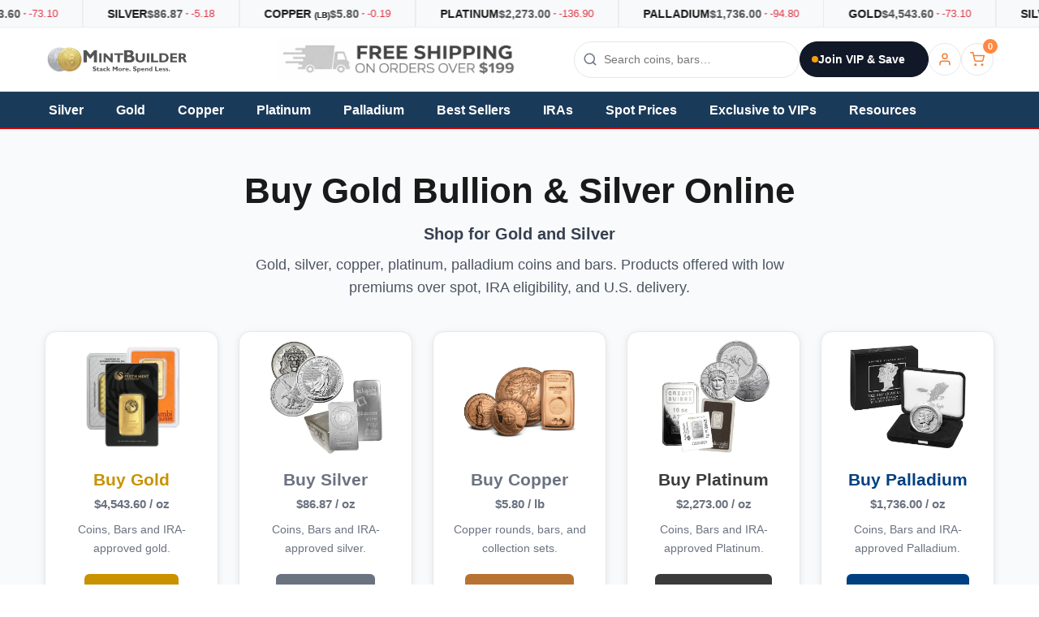

--- FILE ---
content_type: text/html; charset=UTF-8
request_url: https://mintbuilder.com/home
body_size: 77919
content:
<!doctype html><html lang="en"><head><meta charset="utf-8" /><meta name="title" content="Buy Gold & Silver Online: Trusted Precious Metals Dealer"/><meta name="description" content="Buy Gold, Silver, Copper, Platinum & Palladium Bullion Coins and bars online at MintBuilder. Fast, free shipping on orders +$199."/><meta name="keywords" content="mintbuilder, buy gold online, buy silver online, buy gold and silver online, precious metals dealer, gold bullion dealer, silver bullion dealer, online bullion dealer"/><meta name="robots" content="INDEX,FOLLOW"/><meta name="viewport" content="width=device-width, initial-scale=1" /><title>Buy Gold & Silver Online: Trusted Precious Metals Dealer</title><meta property="og:type" content="website"/><meta property="og:title" content="Buy Gold & Silver Online: Trusted Precious Metals Dealer"/><meta property="og:description" content="Buy Gold, Silver, Copper, Platinum & Palladium Bullion Coins and bars online at MintBuilder. Fast, free shipping on orders +$199."/><meta property="og:url" content="https://mintbuilder.com/"/><meta property="og:image" content="https://mintbuilder.com/theme/images/social.webp"/><link rel="canonical" href="https://mintbuilder.com/" /><meta name="google-site-verification" content="qKgDsaXpYRiZfKw-7m2wSZ4m8aMdf3D6vkycG4oQtGk" /><meta name="msapplication-TileColor" content="#ffa600" /><link rel="manifest" href="/site.webmanifest"><link rel="icon" type="image/x-icon" href="/favicon.ico"><meta name="theme-color" content="#ffffff"><meta name="msapplication-TileColor" content="#ffffff"><style> html,body{margin:0px;padding:0px;font-family:system-ui,-apple-system,BlinkMacSystemFont,"Segoe UI",Roboto,Arial,sans-serif;background:rgb(255,255,255);color:rgb(17,17,17)}img{max-width:100%;height:auto;display:block}.mb-ticker-wrap{background:rgb(11,11,11);color:rgb(255,255,255);overflow:hidden;font-size:13px;height:34px}.mb-ticker{display:flex;align-items:center;height:34px}.mb-ticker-track{display:flex;gap:24px;list-style:none;padding:0px 16px;margin:0px}.metal-link{display:flex;gap:8px;align-items:center;color:rgb(255,255,255);text-decoration:none;white-space:nowrap}.mb-header{background:rgb(255,255,255);border-bottom:1px solid rgb(229,231,235)}.mb-main{display:flex;align-items:center;justify-content:space-between;padding:12px 20px}.mb-logo img{width:180px;height:auto}.mb-actions{display:flex;align-items:center;gap:12px}.search{position:relative}.search input{height:38px;padding:0px 12px 0px 36px;border:1px solid rgb(209,213,219);border-radius:6px}.search svg{position:absolute;left:10px;top:50%;transform:translateY(-50%);width:16px;height:16px;color:rgb(107,114,128)}.btn-cta{background:rgb(17,24,39);color:rgb(255,255,255);padding:8px 14px;border-radius:6px;font-weight:600;text-decoration:none}.mb-mega-nav{background:rgb(17,17,17)}.nav-root{display:flex;gap:0px;padding:10px 20px;margin:0px;list-style:none}.nav-link{color:rgb(255,255,255);font-size:14px;text-decoration:none}.hero-new-section{padding:28px 20px 36px;background:rgb(249,250,251)}.hero-new-section h1{font-size:34px;line-height:1.2;margin:0px 0px 6px}.hero-new-section h2{font-size:20px;color:rgb(55,65,81);margin:0px 0px 12px}.hero-new-section .subtitle{font-size:15px;color:rgb(75,85,99);max-width:720px;margin-bottom:20px}.metals-grid{display:grid;grid-template-columns:repeat(auto-fit,minmax(180px,1fr));gap:16px}.metal-card{background:rgb(255,255,255);border:1px solid rgb(229,231,235);border-radius:10px;overflow:hidden;text-decoration:none;color:inherit}.metal-card-content{padding:12px}.metal-card-content h3{font-size:16px;margin:0px 0px 6px}.metal-card-content .price{font-weight:600;font-size:14px}.metal-card-content .desc{font-size:13px;color:rgb(107,114,128)}:root{--blue: #007bff;--indigo: #6610f2;--purple: #6f42c1;--pink: #e83e8c;--red: #dc3545;--orange: #fd7e14;--yellow: #ffc107;--green: #28a745;--teal: #20c997;--cyan: #17a2b8;--white: #fff;--gray: #6c757d;--gray-dark: #343a40;--primary: #007bff;--secondary: #6c757d;--success: #28a745;--info: #17a2b8;--warning: #ffc107;--danger: #dc3545;--light: #f8f9fa;--dark: #343a40;--breakpoint-xs: 0;--breakpoint-sm: 576px;--breakpoint-md: 768px;--breakpoint-lg: 992px;--breakpoint-xl: 1200px;--font-family-sans-serif: -apple-system,BlinkMacSystemFont,"Segoe UI",Roboto,"Helvetica Neue",Arial,"Noto Sans",sans-serif,"Apple Color Emoji","Segoe UI Emoji","Segoe UI Symbol","Noto Color Emoji";--font-family-monospace: SFMono-Regular,Menlo,Monaco,Consolas,"Liberation Mono","Courier New",monospace}*,::after,::before{box-sizing:border-box}html{font-family:sans-serif;line-height:1.15;text-size-adjust:100%}aside,header,nav,section{display:block}body{margin:0px;font-family:-apple-system,BlinkMacSystemFont,"Segoe UI",Roboto,"Helvetica Neue",Arial,"Noto Sans",sans-serif,"Apple Color Emoji","Segoe UI Emoji","Segoe UI Symbol","Noto Color Emoji";font-size:1rem;font-weight:400;line-height:1.5;color:rgb(33,37,41);text-align:left;background-color:rgb(255,255,255)}h1,h2,h3{margin-top:0px;margin-bottom:0.5rem}p{margin-top:0px;margin-bottom:1rem}ul{margin-top:0px;margin-bottom:1rem}ul ul{margin-bottom:0px}strong{font-weight:bolder}a{color:rgb(0,123,255);text-decoration:none;background-color:transparent}a:hover{color:rgb(0,86,179);text-decoration:underline}img{vertical-align:middle;border-style:none}svg{overflow:hidden;vertical-align:middle}button{border-radius:0px}button,input{margin:0px;font-family:inherit;font-size:inherit;line-height:inherit}button,input{overflow:visible}button{text-transform:none}button{appearance:button}[type="search"]{outline-offset:-2px;appearance:none}[type="search"]::-webkit-search-decoration{appearance:none}::-webkit-file-upload-button{font:inherit;appearance:button}h1,h2,h3{margin-bottom:0.5rem;font-weight:500;line-height:1.2}h1{font-size:2.5rem}h2{font-size:2rem}h3{font-size:1.75rem}.container{width:100%;padding-right:15px;padding-left:15px;margin-right:auto;margin-left:auto}@media (min-width:576px){.container{max-width:540px}}@media (min-width:768px){.container{max-width:720px}}@media (min-width:992px){.container{max-width:960px}}@media (min-width:1200px){.container{max-width:1140px}}@media (min-width:576px){.container{max-width:540px}}@media (min-width:768px){.container{max-width:720px}}@media (min-width:992px){.container{max-width:960px}}@media (min-width:1200px){.container{max-width:1140px}}.btn{display:inline-block;font-weight:400;color:rgb(33,37,41);text-align:center;vertical-align:middle;background-color:transparent;border:1px solid transparent;padding:0.375rem 0.75rem;font-size:1rem;line-height:1.5;border-radius:0.25rem}.nav-link{display:block;padding:0.5rem 1rem}.badge{display:inline-block;padding:0.25em 0.4em;font-size:75%;font-weight:700;line-height:1;text-align:center;white-space:nowrap;vertical-align:baseline;border-radius:0.25rem}.close{float:right;font-size:1.5rem;font-weight:700;line-height:1;color:rgb(0,0,0);text-shadow:rgb(255,255,255) 0px 1px 0px;opacity:0.5}button.close{padding:0px;background-color:transparent;border:0px;appearance:none}@media screen and (min-width:1024px){.container{max-width:960px}}body{background-color:rgb(255,255,255)}.body{margin-top:125px;min-height:70vh}.cart-products-count{display:block;font-size:10px;line-height:14px;background:rgb(255,255,255);width:16px;height:16px;border-radius:100%;text-align:center;margin:-15px 0px 0px 15px;font-family:Arial;position:absolute;color:rgb(0,0,0);border:1px solid rgb(77,77,77);padding:0px;font-weight:700}input[type="search"]{border:1px solid;outline:none;box-shadow:none;text-align:left;line-height:1.42857;padding:8px 12px;font-size:0.85rem;vertical-align:middle;height:auto}button{appearance:button}input{border:1px solid rgb(212,218,221)!important}body{font-weight:400;color:rgb(51,51,51);line-height:1.6;font-family:Arial,serif!important}h1,h2,h3{font-family:Arial,sans-serif!important;font-weight:700}:root{--mb-bg: #ffffff;--mb-text: #0f172a;--mb-muted: #475569;--mb-border: #e2e8f0;--mb-accent: #111827;--mb-accent-2: #f59e0b;--mb-cta: #111827;--mb-cta-text: #ffffff;--mb-badge: #ef4444;--mb-surface: #f8fafc;--radius: 12px}*{box-sizing:border-box}body{margin:0px;font-family:system-ui,-apple-system,"Segoe UI",Roboto,Inter,Helvetica,Arial,sans-serif;color:var(--mb-text);background:rgb(255,255,255)}.mb-header{z-index:2147483647;position:sticky;top:0px;background:var(--mb-bg);border-bottom:1px solid var(--mb-border);backdrop-filter:saturate(180%) blur(6px)}.mb-main{max-width:1200px;margin:0px auto;padding:12px 16px;display:grid;grid-template-columns:220px 1fr 320px;gap:0px;align-items:center}.mb-logo{max-width:180px}.mb-logo a{display:inline-flex;align-items:center;gap:10px;text-decoration:none;color:var(--mb-text);font-weight:900;font-size:20px}.mb-logo img{width:100%}.mb-actions{display:flex;align-items:center;justify-content:flex-end;gap:10px}.search{flex:1 1 0%;display:flex;align-items:center;border:1px solid var(--mb-border);background:rgb(255,255,255);border-radius:999px;padding:6px 10px;max-width:360px}.search svg{width:18px;height:18px;color:var(--mb-muted)}.search input{outline:none;flex:1 1 0%;font-size:14px;padding:6px 8px;border:none!important}.btn-cta{font-size:14px;min-width:159px;display:inline-flex;align-items:center;gap:8px;background:var(--mb-cta);color:var(--mb-cta-text);padding:10px 14px;border-radius:999px;text-decoration:none;font-weight:800;border:1px solid rgb(11,18,32)}.btn-cta .dot{width:8px;height:8px;border-radius:999px;background:var(--mb-accent-2)}.iconbtn{position:relative;display:inline-flex;align-items:center;justify-content:center;min-width:40px;width:40px;height:40px;border:1px solid var(--mb-border);border-radius:999px;background:rgb(255,255,255);color:rgb(241,127,58)}.iconbtn svg{width:18px;height:18px}.badge{position:absolute;top:-6px;right:-6px;background:rgb(255,137,66);color:rgb(255,255,255);font-size:11px;min-width:18px;height:18px;border-radius:999px;display:inline-flex;align-items:center;justify-content:center;padding:0px 4px;font-weight:800;width:18px;border:none;margin-top:0px}.mb-mobile{display:none;gap:8px}.drawer{position:fixed;inset:0px;display:none}.drawer .scrim{position:absolute;inset:0px;background:rgba(0,0,0,0.4)}.drawer .panel{position:absolute;right:0px;top:0px;bottom:0px;width:88%;max-width:380px;background:rgb(255,255,255);border-left:1px solid var(--mb-border);padding:16px;display:flex;flex-direction:column;gap:12px}.drawer .close{align-self:flex-end}.drawer nav a{display:block;padding:12px;border-radius:10px;text-decoration:none;color:var(--mb-text);border:1px solid var(--mb-border);background:rgb(249,250,251);margin-bottom:8px}.connector{display:none}@media (min-width:900px){.connector{flex:0 0 60px;height:2px;background:linear-gradient(to right,rgb(255,127,0),rgb(255,159,64));align-self:center;margin:0px 1rem;border-radius:1px}}@media (max-width:1024px){.mb-main{grid-template-columns:160px 1fr 280px}}@media (max-width:860px){.mb-main{grid-template-columns:1fr auto auto;gap:10px}.search{display:none}.mb-mobile{display:flex}.drawer .panel form.search{display:flex;max-height:40px}.drawer .close{align-self:flex-end;z-index:99999}}@media (min-width:1200px){.container{max-width:1200px!important}}.body{margin-top:-1px}@media (max-width:992px){.mb-header .btn-cta{display:none}}@media (max-width:992px){.mb-logo img{height:auto}}:root{--mb-navy: #021164;--mb-gold: #d4af37;--mb-gold-soft: #f6e7c5;--mb-bg: #f5f5f7;--mb-card-bg: #ffffff;--mb-text: #111111;--mb-muted: #6b7280;--mb-border: #e5e7eb;--mb-danger: #b91c1c;--mb-success: #059669}*{box-sizing:border-box}body{margin:0px;font-family:-apple-system,BlinkMacSystemFont,"Segoe UI",Arial,sans-serif;background:var(--mb-bg);color:var(--mb-text)}a{color:inherit;text-decoration:none}.mb-header{background:rgb(255,255,255);border-bottom:1px solid var(--mb-border);position:sticky;top:0px;z-index:50}.mb-logo{display:flex;align-items:center;gap:8px;font-weight:800;font-size:20px;letter-spacing:0.08em;text-transform:uppercase;color:var(--mb-navy)}:root{--gold: #d4af37;--border: #e3e3e3;--bg: #ffffff;--text: #333333}.hero-new-section{background:rgb(249,250,251);padding:50px 20px;text-align:center;font-family:Inter,"Segoe UI",Arial,sans-serif}.hero-new-section h1{font-size:2.75rem;font-weight:700;color:rgb(26,26,26);margin-bottom:15px}.hero-new-section p.subtitle{color:rgb(75,85,99);font-size:1.125rem;max-width:700px;margin:0px auto 40px;line-height:1.6}.metals-grid{display:grid;grid-template-columns:repeat(auto-fit,minmax(260px,1fr));gap:25px;margin:0px auto}.metal-card{background:rgb(255,255,255);border-radius:14px;overflow:hidden;box-shadow:rgba(0,0,0,0.08) 0px 2px 10px;color:inherit;text-decoration:none!important}.metal-card img{width:auto;height:190px;object-fit:cover;padding-top:10px;display:inline-block;}.metal-card-content{padding:20px}.metal-card h3{font-size:1.3rem;font-weight:600;margin-bottom:6px}.metal-card .price{font-size:0.95rem;color:rgb(107,114,128);margin-bottom:0.1rem}.metal-card .desc{font-size:0.9rem;color:rgb(107,114,128);margin-top:8px;margin-bottom:20px;min-height:40px}.metal-card .btn{display:inline-block;padding:10px 24px;border-radius:6px;font-weight:600;font-size:0.95rem;text-decoration:none;color:rgb(255,255,255)}.btn-gold{background:rgb(201,146,0)}.btn-silver{background:rgb(107,114,128)}.btn-platinum{background:rgb(59,59,59)}.btn-palladium{background:rgb(0,64,128)}@media (max-width:640px){.hero-new-section h1{font-size:2rem}.metal-card img{height:160px}}.popular-bullion-section{background:rgb(255,255,255);padding:30px 20px 50px;text-align:center}.section-home-title{font-size:28px;font-weight:700;color:rgb(2,17,100);margin-bottom:40px;letter-spacing:-0.3px;text-transform:none;text-align:center}@media (max-width:640px){.section-home-title{font-size:1.6rem}}.body{margin-top:0px}.mb-mega-nav{--mb-navy: #ffffff;--mb-gold: #fbbf24;--text-main: #ffffff;background:rgb(26,58,90);border-bottom:2px solid rgb(204,0,0)}.mb-mega-nav .container{padding:0px}.mb-mega-nav{position:sticky;width:100%;top:113px;z-index:9}.mb-header.is-sticky+nav.mb-mega-nav{top: 78px;}.nav-root{display:flex;align-items:center;list-style:none;margin:0px;padding:0px}.nav-item{position:static}.nav-link{display:block;padding:0.6rem 1.25rem;color:var(--mb-navy);text-decoration:none;font-family:"Roboto Slab","Helvetica Neue",Arial,sans-serif;font-size:1rem;font-weight:700}.col-title a{text-decoration:none;color:inherit;display:block}.mega-panel{position:absolute;left:0px;right:0px;width:100%;background:white;box-shadow:rgba(0,0,0,0.15) 0px 25px 50px -12px;border-top:2px solid rgb(204,0,0);visibility:hidden;opacity:0;transform:translateY(10px);z-index:100}.nav-item:hover .mega-panel{visibility:visible;opacity:1;transform:translateY(0px)}.mega-grid{max-width:100%;margin:0px auto;display:grid;grid-template-columns:1fr 1fr 1fr 1.5fr;gap:3rem;padding:1.5rem 1.2rem}.col-title{font-size:0.9rem;text-transform:uppercase;letter-spacing:0.02em;color:rgb(38,99,160);margin-bottom:10px;font-weight:800}.col-links{list-style:none;padding:0px}.col-links li{margin-bottom:0.15rem}.col-links a{text-decoration:none;color:rgb(0,0,0);font-size:1rem;display:inline-block;padding-left:15px;position:relative}.col-links a:hover{color:rgb(203,0,0);transform:translateX(5px)}.col-links a::before{color:black;border-right:2px solid currentcolor;border-bottom:2px solid currentcolor;content:"";position:absolute;width:7px;height:7px;left:-1px;top:9px;transform:rotate(-45deg)}@media (max-width:1023px){.nav-root{flex-direction:column;width:100%}.nav-item{border-bottom:1px solid rgb(226,232,240)}.mega-panel{max-height:0px;overflow:hidden;background:var(--bg-light)}.mega-grid{display:flex;flex-direction:column;padding:1rem}.mega-col{margin-bottom:1.5rem}.col-title{background:rgb(238,242,247);padding:0.5rem;border-radius:4px;font-size:0.85rem}.col-links li a{padding:0.75rem 0.5rem;border-bottom:1px solid rgb(203,213,225);display:block;font-size:0.9rem}.nav-link::after{content:"+";float:right;color:var(--mb-gold);font-weight:bold}}@media (max-width:1023px){.mb-mega-nav{top:107px;z-index:99}.nav-root{flex-direction:row;width:100%}.nav-item{position:relative;width:100%;border-bottom:none}.nav-link{font-size:13px;padding:6px;text-align:center}.mega-panel a{display:block;padding:0.8rem 1rem}.mega-panel .col-links a,.mega-panel .col-title a{display:block;padding:0.8rem 1rem}.nav-link::after{display:none}.nav-root li:nth-child(4),.nav-root li:nth-child(5),.nav-root li:nth-child(7),.nav-root li:nth-child(8),.nav-root li:nth-child(9),.nav-root li:nth-child(10){position:absolute;visibility:hidden;height:0px;width:0px;overflow:hidden}}@media (max-width:1023px){.mega-panel{display:none!important;visibility:hidden!important;opacity:0!important}.nav-link{display:block;width:100%}.nav-link::after{display:none!important}.nav-item{width:33.33%;height:50px;display:flex;align-items:center;justify-content:center}.nav-root li:nth-child(4),.nav-root li:nth-child(5),.nav-root li:nth-child(7),.nav-root li:nth-child(8),.nav-root li:nth-child(9),.nav-root li:nth-child(10){position:absolute;visibility:hidden;height:0px;width:0px;overflow:hidden}}.free-shipping-mintbuilder{display:flex;align-items:center;flex-direction:column}.free-shipping-mintbuilder span{position:absolute;visibility:hidden;height:0px;width:0px;overflow:hidden}.mb-main{max-width:1200px;margin:0px auto;padding:12px 16px;display:grid;grid-template-columns:220px 1fr 1.2fr;gap:0px;align-items:center}:root{--gold-primary: #c5a059;--navy-deep: #0a192f;--text-main: #1a1a1b;--bg-light: #f8f9fa;--border-color: #e1e4e8}@media (max-width:1024px){.mb-main{grid-template-columns:160px 1fr 280px}}@media (max-width:860px){.mb-main{grid-template-columns:1fr auto auto;gap:10px}.free-shipping-mintbuilder{position:absolute;top:0px;left:0px;padding:0px 15px;background:rgb(69,117,216);height:30px;width:100%;color:rgb(255,255,255)}.mb-logo,.mb-actions{margin-top:30px}.free-shipping-mintbuilder a{color:rgb(255,255,255);text-decoration:none}.free-shipping-mintbuilder picture{position:absolute;visibility:hidden;height:0px;width:0px;overflow:hidden}.free-shipping-mintbuilder span{position:relative;visibility:visible;height:auto;width:auto;overflow:hidden;top:2px}}.btn-copper{background:rgb(184,115,51)}.metals-grid{display:grid;grid-template-columns:repeat(auto-fit,minmax(210px,1fr));gap:25px;margin:0px auto}.metal-card img{height:150px}:root{--slate-950: #020617;--slate-900: #0f172a;--gold-auth: #b38b45;--border-med: #e2e8f0;--bg-verification: #f8fafc}:root{--navy: #050d1a;--gold: #c5a059;--ice: #f1f5f9;--success: #10b981;--text: #334155}.mb-ticker-wrap{width:100%;overflow:hidden;background:rgb(248,249,250);border-bottom:1px solid rgb(233,236,239);box-sizing:border-box;position:relative;z-index:10}.mb-ticker{display:flex;width:100%;transform:translate3d(0px,0px,0px)}.mb-ticker-track{display:flex;flex-shrink:0;align-items:center;list-style:none;margin:0px;padding:0px;animation:45s linear 0s infinite normal none running mb-scroll}@keyframes mb-scroll{0%{transform:translateX(0px)}100%{transform:translateX(-100%)}}@media (prefers-reduced-motion:reduce){.mb-ticker-track{animation:auto ease 0s 1 normal none running none;overflow-x:auto}}.metal-item{padding:10px 30px;white-space:nowrap;border-right:1px solid rgb(224,224,224)}.metal-link{text-decoration:none;display:flex;align-items:center;gap:8px;font-family:-apple-system,BlinkMacSystemFont,"Segoe UI",Roboto,Helvetica,Arial,sans-serif;font-size:14px;color:rgb(51,51,51)}.metal-name{text-transform:uppercase;font-weight:700;color:rgb(26,26,26)}.metal-price{font-weight:600;color:rgb(85,85,85)}.metal-change{font-size:13px;font-weight:500;display:flex;align-items:center;gap:2px}.metal-change.up{color:rgb(40,167,69)}.metal-change svg{fill:currentcolor} </style><script data-cfasync="false" nonce="04365b40-8a36-4386-9d6d-ed41d1d363f6">try{(function(w,d){!function(j,k,l,m){if(j.zaraz)console.error("zaraz is loaded twice");else{j[l]=j[l]||{};j[l].executed=[];j.zaraz={deferred:[],listeners:[]};j.zaraz._v="5874";j.zaraz._n="04365b40-8a36-4386-9d6d-ed41d1d363f6";j.zaraz.q=[];j.zaraz._f=function(n){return async function(){var o=Array.prototype.slice.call(arguments);j.zaraz.q.push({m:n,a:o})}};for(const p of["track","set","debug"])j.zaraz[p]=j.zaraz._f(p);j.zaraz.init=()=>{var q=k.getElementsByTagName(m)[0],r=k.createElement(m),s=k.getElementsByTagName("title")[0];s&&(j[l].t=k.getElementsByTagName("title")[0].text);j[l].x=Math.random();j[l].w=j.screen.width;j[l].h=j.screen.height;j[l].j=j.innerHeight;j[l].e=j.innerWidth;j[l].l=j.location.href;j[l].r=k.referrer;j[l].k=j.screen.colorDepth;j[l].n=k.characterSet;j[l].o=(new Date).getTimezoneOffset();if(j.dataLayer)for(const t of Object.entries(Object.entries(dataLayer).reduce((u,v)=>({...u[1],...v[1]}),{})))zaraz.set(t[0],t[1],{scope:"page"});j[l].q=[];for(;j.zaraz.q.length;){const w=j.zaraz.q.shift();j[l].q.push(w)}r.defer=!0;for(const x of[localStorage,sessionStorage])Object.keys(x||{}).filter(z=>z.startsWith("_zaraz_")).forEach(y=>{try{j[l]["z_"+y.slice(7)]=JSON.parse(x.getItem(y))}catch{j[l]["z_"+y.slice(7)]=x.getItem(y)}});r.referrerPolicy="origin";r.src="/cdn-cgi/zaraz/s.js?z="+btoa(encodeURIComponent(JSON.stringify(j[l])));q.parentNode.insertBefore(r,q)};["complete","interactive"].includes(k.readyState)?zaraz.init():j.addEventListener("DOMContentLoaded",zaraz.init)}}(w,d,"zarazData","script");window.zaraz._p=async d$=>new Promise(ea=>{if(d$){d$.e&&d$.e.forEach(eb=>{try{const ec=d.querySelector("script[nonce]"),ed=ec?.nonce||ec?.getAttribute("nonce"),ee=d.createElement("script");ed&&(ee.nonce=ed);ee.innerHTML=eb;ee.onload=()=>{d.head.removeChild(ee)};d.head.appendChild(ee)}catch(ef){console.error(`Error executing script: ${eb}\n`,ef)}});Promise.allSettled((d$.f||[]).map(eg=>fetch(eg[0],eg[1])))}ea()});zaraz._p({"e":["(function(w,d){})(window,document)"]});})(window,document)}catch(e){throw fetch("/cdn-cgi/zaraz/t"),e;};</script></head><body class="sb-open"><div class="mintbuilder "><script type="application/ld+json"> { "@context": "https://schema.org", "@graph": [ { "@type": "Organization", "@id": "https://mintbuilder.com/#organization", "name": "MintBuilder", "url": "https://mintbuilder.com/", "logo": "https://mintbuilder.com/Public/images/mb-logo.webp" }, { "@type": "ItemList", "name": "Live Precious Metals Spot Prices", "numberOfItems": 5, "itemListElement": [ { "@type": "ListItem", "position": 1, "item": { "@type": "Product", "name": "Gold", "image": "https://mintbuilder.com/theme/images/gold/gold-bars.webp", "offers": { "@type": "Offer", "price": "4543.60", "priceCurrency": "USD", "availability": "https://schema.org/InStock" } } }, { "@type": "ListItem", "position": 2, "item": { "@type": "Product", "name": "Silver", "image": "https://mintbuilder.com/theme/images/silver/ira-approved-silver.webp", "offers": { "@type": "Offer", "price": "86.87", "priceCurrency": "USD", "availability": "https://schema.org/InStock" } } }, { "@type": "ListItem", "position": 5, "item": { "@type": "Product", "name": "Copper", "image": "https://mintbuilder.com/theme/images/copper/copper.webp", "offers": { "@type": "Offer", "price": "5.80", "priceCurrency": "USD", "availability": "https://schema.org/InStock" } } }, { "@type": "ListItem", "position": 3, "item": { "@type": "Product", "name": "Platinum", "image": "https://mintbuilder.com/theme/images/platinum/ira-approved-platinum.webp", "offers": { "@type": "Offer", "price": "2273.00", "priceCurrency": "USD", "availability": "https://schema.org/InStock" } } }, { "@type": "ListItem", "position": 4, "item": { "@type": "Product", "name": "Palladium", "image": "https://mintbuilder.com/theme/images/palladium/american-palladium-eagle-coins.webp", "offers": { "@type": "Offer", "price": "1736.00", "priceCurrency": "USD", "availability": "https://schema.org/InStock" } } } ] }, { "@type": "Service", "name": "VIP Membership & Savings", "description": "Unlock wholesale pricing on precious metals and exclusive collectibles.", "provider": { "@id": "https://mintbuilder.com/#organization" }, "offers": { "@type": "Offer", "url": "https://mintbuilder.com/join/now/membership" } } ] } </script><aside class="mb-ticker-wrap" aria-label="Live Precious Metal Prices"><div class="mb-ticker"><ul class="mb-ticker-track" aria-hidden="false"><li class="metal-item"><a href="/gold" class="metal-link" title="View Gold Prices"><span class="metal-name">GOLD</span><span class="metal-price">$4,543.60</span><span class="metal-change down"><svg width="10" height="10" viewBox="0 0 24 24" class="icon-down"><path d="M7 10l5 5 5-5z"/></svg> -73.10 </span></a></li><li class="metal-item"><a href="/silver" class="metal-link" title="View Silver Prices"><span class="metal-name">SILVER</span><span class="metal-price">$86.87</span><span class="metal-change down"><svg width="10" height="10" viewBox="0 0 24 24" class="icon-down"><path d="M7 10l5 5 5-5z"/></svg> -5.18 </span></a></li><li class="metal-item"><a href="/copper" class="metal-link" title="View Copper Prices"><span class="metal-name">Copper <em style="font-size: 10px; font-style: normal;">(lb)</em></span><span class="metal-price">$5.80</span><span class="metal-change down"><svg width="10" height="10" viewBox="0 0 24 24" class="icon-down"><path d="M7 10l5 5 5-5z"/></svg> -0.19 </span></a></li><li class="metal-item"><a href="/platinum" class="metal-link" title="View Platinum Prices"><span class="metal-name">Platinum</span><span class="metal-price">$2,273.00</span><span class="metal-change down"><svg width="10" height="10" viewBox="0 0 24 24" class="icon-down"><path d="M7 10l5 5 5-5z"/></svg> -136.90 </span></a></li><li class="metal-item"><a href="/palladium" class="metal-link" title="View Palladium Prices"><span class="metal-name">Palladium</span><span class="metal-price">$1,736.00</span><span class="metal-change down"><svg width="10" height="10" viewBox="0 0 24 24" class="icon-down"><path d="M7 10l5 5 5-5z"/></svg> -94.80 </span></a></li></ul><ul class="mb-ticker-track" aria-hidden="true"><li class="metal-item"><a href="/gold" class="metal-link" title="View Gold Prices"><span class="metal-name">GOLD</span><span class="metal-price">$4,543.60</span><span class="metal-change down"><svg width="10" height="10" viewBox="0 0 24 24" class="icon-down"><path d="M7 10l5 5 5-5z"/></svg> -73.10 </span></a></li><li class="metal-item"><a href="/silver" class="metal-link" title="View Silver Prices"><span class="metal-name">SILVER</span><span class="metal-price">$86.87</span><span class="metal-change down"><svg width="10" height="10" viewBox="0 0 24 24" class="icon-down"><path d="M7 10l5 5 5-5z"/></svg> -5.18 </span></a></li><li class="metal-item"><a href="/copper" class="metal-link" title="View Copper Prices"><span class="metal-name">Copper <em style="font-size: 10px; font-style: normal;">(lb)</em></span><span class="metal-price">$5.80</span><span class="metal-change down"><svg width="10" height="10" viewBox="0 0 24 24" class="icon-down"><path d="M7 10l5 5 5-5z"/></svg> -0.19 </span></a></li><li class="metal-item"><a href="/platinum" class="metal-link" title="View Platinum Prices"><span class="metal-name">Platinum</span><span class="metal-price">$2,273.00</span><span class="metal-change down"><svg width="10" height="10" viewBox="0 0 24 24" class="icon-down"><path d="M7 10l5 5 5-5z"/></svg> -136.90 </span></a></li><li class="metal-item"><a href="/palladium" class="metal-link" title="View Palladium Prices"><span class="metal-name">Palladium</span><span class="metal-price">$1,736.00</span><span class="metal-change down"><svg width="10" height="10" viewBox="0 0 24 24" class="icon-down"><path d="M7 10l5 5 5-5z"/></svg> -94.80 </span></a></li></ul></div></aside><header class="mb-header" id="mbHeader"><div class="mb-main"><div class="mb-logo"><a href="/" aria-label="MintBuilder Home"><img src="https://mintbuilder.com/Public/images/mb-logo.webp" alt="MintBuilder - Best Price Guarantee on Gold & Silver" width="180px" height="41px" fetchpriority="high" loading="eager" decoding="async"></a></div><div class="free-shipping-mintbuilder"><a href="https://mintbuilder.com/mintbuilder-shipping-policies"><span><strong>Free Shipping on $199+ Orders</strong></span><picture><source type="image/webp" srcset="https://mintbuilder.com/theme/images/freeshipping-on-mintbuilder.webp"><source type="image/jpg" srcset="https://mintbuilder.com/theme/images/freeshipping-mintbuilder.jpg"><img id="SHIPPINGFREE" style="width: 300px; height: 54px;" src="https://mintbuilder.com/theme/images/freeshipping-mintbuilder.jpg" alt="Free shipping policy" width="300" height="55"></picture></a></div><div class="mb-actions"><form class="search" role="search" action="/search" method="get"><svg xmlns="http://www.w3.org/2000/svg" viewBox="0 0 24 24" fill="none" stroke="currentColor" stroke-width="2" stroke-linecap="round" stroke-linejoin="round" aria-hidden="true"><circle cx="11" cy="11" r="8"></circle><line x1="21" y1="21" x2="16.65" y2="16.65"></line></svg><input type="search" name="q" placeholder="Search coins, bars…" aria-label="Search products" value="" /></form><a class="btn-cta" href="/join"><span class="dot"></span> Join VIP & Save</a><a class="iconbtn" href="/login" aria-label="Login"><svg viewBox="0 0 24 24" fill="none" stroke="currentColor" stroke-width="2" stroke-linecap="round" stroke-linejoin="round" aria-hidden="true"><path d="M20 21v-2a4 4 0 0 0-4-4H8a4 4 0 0 0-4 4v2"/><circle cx="12" cy="7" r="4"/></svg></a><a class="iconbtn" href="/cart/checkout" aria-label="Cart"><svg viewBox="0 0 24 24" fill="none" stroke="currentColor" stroke-width="2" stroke-linecap="round" stroke-linejoin="round" aria-hidden="true"><circle cx="9" cy="21" r="1"/><circle cx="20" cy="21" r="1"/><path d="M1 1h4l2.68 12.39a2 2 0 0 0 2 1.61h9.72a2 2 0 0 0 2-1.61L23 6H6"/></svg><span class="badge mb-cart-count cart-products-count">0</span></a><div class="mb-mobile"><button class="iconbtn" id="openSearch" aria-label="Open search"><svg viewBox="0 0 24 24" fill="none" stroke="currentColor" stroke-width="2" stroke-linecap="round" stroke-linejoin="round" aria-hidden="true"><circle cx="11" cy="11" r="8"></circle><line x1="21" y1="21" x2="16.65" y2="16.65"></line></svg></button><button class="iconbtn" id="openMenu" aria-label="Open menu"><svg viewBox="0 0 24 24" fill="none" stroke="currentColor" stroke-width="2" stroke-linecap="round" stroke-linejoin="round" aria-hidden="true"><line x1="3" y1="12" x2="21" y2="12"/><line x1="3" y1="6" x2="21" y2="6"/><line x1="3" y1="18" x2="21" y2="18"/></svg></button></div></div></div></header><nav class="mb-mega-nav" aria-label="MintBuilder Primary Navigation"><script type="application/ld+json"> { "@context": "https://schema.org", "@type": "SiteNavigationElement", "@id": "https://mintbuilder.com/#main-nav", "name": "MintBuilder Primary Navigation", "hasPart": [ { "@type": "WebPage", "name": "Silver", "url": "https://mintbuilder.com/silver", "hasPart": [ { "@type": "WebPage", "name": "SILVER COINS", "url": "https://mintbuilder.com/silver/silver-coins", "hasPart": [ { "name": "US Silver Eagles", "url": "https://mintbuilder.com/silver/silver-coins/us-mint-american-silver-eagle-coins" }, { "name": "Silver Maple Leafs", "url": "https://mintbuilder.com/silver/silver-coins/canadian-silver-coins/silver-maple-leaf-coins" }, { "name": "90% Junk Silver", "url": "https://mintbuilder.com/silver/silver-coins/90-percent-junk-silver-coins" }, { "name": "Silver Dollars", "url": "https://mintbuilder.com/silver/silver-coins/90-percent-junk-silver-coins/90-percent-silver-dollars" }, { "name": "Truth Coin Series", "url": "https://mintbuilder.com/silver/silver-coins/truth-series" }, { "name": "British Silver Coins", "url": "https://mintbuilder.com/silver/silver-coins/british-royal-mint-silver-coins" }, { "name": "Australian Perth Mint", "url": "https://mintbuilder.com/silver/silver-coins/perth-mint-silver-coins" }, { "name": "African Silver Coins", "url": "https://mintbuilder.com/silver/silver-coins/african-silver-coins" }, { "name": "Chinese Silver Pandas", "url": "https://mintbuilder.com/silver/silver-coins/chinese-silver-panda-coins" }, { "name": "Mexican Silver Libertads", "url": "https://mintbuilder.com/silver/silver-coins/mexican-silver-libertad-coins" }, { "name": "Austrian Philharmonics", "url": "https://mintbuilder.com/silver/silver-coins/austrian-philharmonic-silver-coins" } ] }, { "@type": "WebPage", "name": "SILVER ROUNDS", "url": "https://mintbuilder.com/silver/silver-rounds", "hasPart": [ { "name": "Fractional Silver Rounds", "url": "https://mintbuilder.com/silver/silver-rounds/fractional-silver-rounds" }, { "name": "1 oz Silver Rounds", "url": "https://mintbuilder.com/silver/silver-rounds/1-oz-silver-rounds" }, { "name": "2 oz Silver Rounds", "url": "https://mintbuilder.com/silver/silver-rounds/2-oz-silver-rounds" }, { "name": "5 oz Silver Rounds", "url": "https://mintbuilder.com/silver/silver-rounds/5-oz-silver-rounds" }, { "name": "Intaglio Mint Silver Rounds", "url": "https://mintbuilder.com/silver/silver-rounds/intaglio-mint-silver-rounds" }, { "name": "Specialty Silver Rounds", "url": "https://mintbuilder.com/silver/silver-rounds/specialty-silver-rounds" } ] }, { "@type": "WebPage", "name": "SILVER BARS", "url": "https://mintbuilder.com/silver/silver-bars", "hasPart": [ { "name": "1 oz Silver Bars", "url": "https://mintbuilder.com/silver/silver-bars/1-oz-silver-bars" }, { "name": "5 oz Silver Bars", "url": "https://mintbuilder.com/silver/silver-bars/5-oz-silver-bars" }, { "name": "10 oz Silver Bars", "url": "https://mintbuilder.com/silver/silver-bars/10-oz-silver-bars" }, { "name": "Kilo Silver Bars", "url": "https://mintbuilder.com/silver/silver-bars/1-kilo-silver-bars" }, { "name": "100 oz Silver Bars", "url": "https://mintbuilder.com/silver/silver-bars/100-oz-silver-bars" }, { "name": "1000 oz Silver Bars", "url": "https://mintbuilder.com/silver/silver-bars/1000-oz-silver-bars" }, { "name": "Gram Silver Bars", "url": "https://mintbuilder.com/silver/silver-bars/silver-gram-bars" }, { "name": "Cross & Flag Silver Bars", "url": "https://mintbuilder.com/silver/silver-bars/cross-and-flag-silver-bars" }, { "name": "Johnson Matthey Silver Bars", "url": "https://mintbuilder.com/silver/silver-bars/johnson-matthey-silver-bars" } ] }, { "@type": "WebPage", "name": "OTHER SILVER", "url": "https://mintbuilder.com/silver/other-silver-products", "hasPart": [ { "name": "Holiday Collection", "url": "https://mintbuilder.com/silver/silver-coins/holiday-collection" }, { "name": "Silver Jewelry Gifts", "url": "https://mintbuilder.com/silver/silver-jewelry-gifts" }, { "name": "Canadian Silver Coins", "url": "https://mintbuilder.com/silver/silver-coins/canadian-silver-coins" }, { "name": "RCM Predator Silver Coins", "url": "https://mintbuilder.com/silver/silver-coins/canadian-silver-coins/rcm-predator-series-silver-coins" }, { "name": "RCM Birds of Prey Silver Coins", "url": "https://mintbuilder.com/silver/silver-coins/canadian-silver-coins/rcm-birds-of-prey-series-silver-coins" }, { "name": "Other RCM Silver Coins", "url": "https://mintbuilder.com/silver/silver-coins/canadian-silver-coins/other-rcm-silver-coins" }, { "name": "Other British Silver Coins", "url": "https://mintbuilder.com/silver/silver-coins/british-royal-mint-silver-coins/other-british-silver-coins" }, { "name": "Silver Krugerrand Coins", "url": "https://mintbuilder.com/silver/silver-coins/african-silver-coins/south-african-silver-krugerrand-coins" }, { "name": "America The Beautiful Silver Coins", "url": "https://mintbuilder.com/silver/silver-coins/america-the-beautiful-silver-coins" } ] } ] }, { "@type": "WebPage", "name": "Gold", "url": "https://mintbuilder.com/gold", "hasPart": [ { "@type": "WebPage", "name": "GOLD COINS", "url": "https://mintbuilder.com/gold/gold-coins", "hasPart": [ { "name": "US Gold Eagles", "url": "https://mintbuilder.com/gold/gold-coins/us-mint-american-gold-eagle-coins" }, { "name": "Gold Maple Leafs", "url": "https://mintbuilder.com/gold/gold-coins/royal-canadian-mint-gold-coins/gold-maple-leaf-coins" }, { "name": "US Gold Buffalos", "url": "https://mintbuilder.com/gold/gold-coins/american-gold-buffalo-coins" }, { "name": "Australian Gold Coins", "url": "https://mintbuilder.com/gold/gold-coins/australian-perth-mint-gold-coins" }, { "name": "Gold Philharmonics", "url": "https://mintbuilder.com/gold/gold-coins/austrian-gold-philharmonic-coins" }, { "name": "British Gold Coins", "url": "https://mintbuilder.com/gold/gold-coins/british-royal-mint-gold-coins" }, { "name": "Chinese Gold Pandas", "url": "https://mintbuilder.com/gold/gold-coins/chinese-mint-gold-panda-coins" }, { "name": "African Gold Coins", "url": "https://mintbuilder.com/gold/gold-coins/african-gold-coins" }, { "name": "Mexican Gold Libertads", "url": "https://mintbuilder.com/gold/gold-coins/mexican-gold-libertad-coins" } ] }, { "@type": "WebPage", "name": "GOLD BARS", "url": "https://mintbuilder.com/gold/gold-bars", "hasPart": [ { "name": "1 oz Gold Bars", "url": "https://mintbuilder.com/gold/gold-bars/1-oz-gold-bars" }, { "name": "1 Kilo Gold Bars", "url": "https://mintbuilder.com/gold/gold-bars/1-kilo-gold-bars" }, { "name": "All Gram Gold Bars", "url": "https://mintbuilder.com/gold/gold-bars/all-gram-gold-bars" }, { "name": "All Large Bars", "url": "https://mintbuilder.com/gold/gold-bars/large-gold-bars" }, { "name": "Johnson Matthey Gold Bars", "url": "https://mintbuilder.com/gold/gold-bars/johnson-matthey-gold-bars" }, { "name": "PAMP Suisse Gold Bars", "url": "https://mintbuilder.com/gold/gold-bars/pamp-suisse-gold-bars" }, { "name": "Argor-Heraeus Gold Bars", "url": "https://mintbuilder.com/gold/gold-bars/argor-heraeus-gold-bars" }, { "name": "Valcambi Gold Bars", "url": "https://mintbuilder.com/gold/gold-bars/valcambi-gold-bars" } ] }, { "@type": "WebPage", "name": "ALL GRAM BARS", "url": "https://mintbuilder.com/gold/gold-bars/all-gram-gold-bars", "hasPart": [ { "name": "1/2 Gram Gold Bars", "url": "https://mintbuilder.com/gold/gold-bars/half-gram-gold-bars" }, { "name": "1 Gram Gold Bars", "url": "https://mintbuilder.com/gold/gold-bars/1-gram-gold-bars" }, { "name": "2 Gram Gold Bars", "url": "https://mintbuilder.com/gold/gold-bars/2-gram-gold-bars" }, { "name": "2.5 Gram Gold Bars", "url": "https://mintbuilder.com/gold/gold-bars/2-5-gram-gold-bars" }, { "name": "5 Gram Gold Bars", "url": "https://mintbuilder.com/gold/gold-bars/5-gram-gold-bars" }, { "name": "10 Gram Gold Bars", "url": "https://mintbuilder.com/gold/gold-bars/10-gram-gold-bars" }, { "name": "20 Gram Gold Bars", "url": "https://mintbuilder.com/gold/gold-bars/20-gram-gold-bars" }, { "name": "50 Gram Gold Bars", "url": "https://mintbuilder.com/gold/gold-bars/50-gram-gold-bars" }, { "name": "100 Gram Gold Bars", "url": "https://mintbuilder.com/gold/gold-bars/100-gram-gold-bars" } ] }, { "@type": "WebPage", "name": "OTHER GOLD", "url": "https://mintbuilder.com/gold/other-gold-products", "hasPart": [ { "name": "Fractional Gold", "url": "https://mintbuilder.com/gold/fractional-gold" }, { "name": "Foil Notes", "url": "https://mintbuilder.com/gold/foil-notes" }, { "name": "Pre-33 Gold", "url": "https://mintbuilder.com/gold/gold-coins/pre-1933-gold-coins" }, { "name": "Gold Jewelry Gifts", "url": "https://mintbuilder.com/gold/gold-jewelry-gift" }, { "name": "Canadian Gold Coins", "url": "https://mintbuilder.com/gold/gold-coins/royal-canadian-mint-gold-coins" }, { "name": "Truth Coin Series", "url": "https://mintbuilder.com/gold/gold-coins/truth-series-gold-coins" }, { "name": "Scottsdale Gold", "url": "https://mintbuilder.com/gold/gold-coins/scottsdale-mint-gold" } ] } ] }, { "@type": "WebPage", "name": "Copper", "url": "https://mintbuilder.com/copper", "hasPart": [ { "name": "COPPER ROUNDS", "url": "https://mintbuilder.com/copper/copper-rounds" }, { "name": "COPPER COINS", "url": "https://mintbuilder.com/copper/copper-coins" }, { "name": "COPPER BARS", "url": "https://mintbuilder.com/copper/copper-bars" }, { "name": "OTHER COPPER", "url": "https://mintbuilder.com/copper/other-copper" } ] }, { "@type": "WebPage", "name": "Platinum", "url": "https://mintbuilder.com/platinum", "hasPart": [ { "name": "PLATINUM COINS", "url": "https://mintbuilder.com/platinum/platinum-coins" }, { "name": "PLATINUM BARS", "url": "https://mintbuilder.com/platinum/platinum-bars" }, { "name": "WORLD PLATINUM PRODUCTS", "url": "https://mintbuilder.com/platinum/world-platinum-products" } ] }, { "@type": "WebPage", "name": "Palladium", "url": "https://mintbuilder.com/palladium", "hasPart": [ { "name": "PALLADIUM COINS", "url": "https://mintbuilder.com/palladium/palladium-coins" }, { "name": "PALLADIUM BARS", "url": "https://mintbuilder.com/palladium/palladium-bars" }, { "name": "WORLD PALLADIUM PRODUCTS", "url": "https://mintbuilder.com/palladium/world-palladium-products" } ] }, { "@type": "WebPage", "name": "Best Sellers", "url": "https://mintbuilder.com/deals" }, { "@type": "WebPage", "name": "Market Alerts", "url": "https://mintbuilder.com/market-alerts" }, { "@type": "WebPage", "name": "IRAs", "url": "https://mintbuilder.com/products", "hasPart": [ { "name": "IRA APPROVED SILVER", "url": "https://mintbuilder.com/silver/ira-approved-silver" }, { "name": "IRA APPROVED GOLD", "url": "https://mintbuilder.com/gold/ira-approved-gold" }, { "name": "IRA APPROVED PLATINUM", "url": "https://mintbuilder.com/platinum/ira-approved-platinum" }, { "name": "IRA APPROVED PALLADIUM", "url": "https://mintbuilder.com/palladium/ira-approved-palladium" } ] }, { "@type": "WebPage", "name": "Spot Prices", "url": "https://mintbuilder.com/silver-price", "hasPart": [ { "name": "GOLD SPOT PRICE", "url": "https://mintbuilder.com/gold-price" }, { "name": "SILVER SPOT PRICE", "url": "https://mintbuilder.com/silver-price" }, { "name": "PLATINUM SPOT PRICE", "url": "https://mintbuilder.com/platinum-price" }, { "name": "PALLADIUM SPOT PRICE", "url": "https://mintbuilder.com/palladium-price" } ] } ] } </script><div class="container"><ul class="nav-root"><li class="nav-item"><a href="https://mintbuilder.com/silver" class="nav-link" id="silver-menu-trigger" aria-haspopup="true" aria-expanded="false" aria-controls="silver-mega-panel">Silver</a><div class="mega-panel" id="silver-mega-panel" role="region" aria-labelledby="silver-menu-trigger" aria-hidden="true"><div class="container"><div class="mega-grid"><div class="mega-col"><div class="col-title" id="silver-coins-heading"><a href="https://mintbuilder.com/silver/silver-coins">SILVER COINS</a></div><ul class="col-links" aria-labelledby="silver-coins-heading"><li><a href="https://mintbuilder.com/silver/silver-coins/us-mint-american-silver-eagle-coins">US Silver Eagles</a></li><li><a href="https://mintbuilder.com/silver/silver-coins/canadian-silver-coins/silver-maple-leaf-coins">Silver Maple Leafs</a></li><li><a href="https://mintbuilder.com/silver/silver-coins/90-percent-junk-silver-coins">90% Junk Silver</a></li><li><a href="https://mintbuilder.com/silver/silver-coins/90-percent-junk-silver-coins/90-percent-silver-dollars">Silver Dollars</a></li><li><a href="https://mintbuilder.com/silver/silver-coins/truth-series">Truth Coin Series</a></li><li><a href="https://mintbuilder.com/silver/silver-coins/british-royal-mint-silver-coins">British Silver Coins</a></li><li><a href="https://mintbuilder.com/silver/silver-coins/perth-mint-silver-coins">Australian Perth Mint</a></li><li><a href="https://mintbuilder.com/silver/silver-coins/african-silver-coins">African Silver Coins</a></li><li><a href="https://mintbuilder.com/silver/silver-coins/chinese-silver-panda-coins">Chinese Silver Pandas</a></li><li><a href="https://mintbuilder.com/silver/silver-coins/mexican-silver-libertad-coins">Mexican Silver Libertads</a></li><li><a href="https://mintbuilder.com/silver/silver-coins/austrian-philharmonic-silver-coins">Austrian Philharmonics</a></li></ul></div><div class="mega-col"><div class="col-title" id="silver-rounds-heading"><a href="https://mintbuilder.com/silver/silver-rounds">SILVER ROUNDS</a></div><ul class="col-links" aria-labelledby="silver-rounds-heading"><li><a href="https://mintbuilder.com/silver/silver-rounds/fractional-silver-rounds">Fractional Silver Rounds</a></li><li><a href="https://mintbuilder.com/silver/silver-rounds/1-oz-silver-rounds">1 oz Silver Rounds</a></li><li><a href="https://mintbuilder.com/silver/silver-rounds/2-oz-silver-rounds">2 oz Silver Rounds</a></li><li><a href="https://mintbuilder.com/silver/silver-rounds/5-oz-silver-rounds">5 oz Silver Rounds</a></li><li><a href="https://mintbuilder.com/silver/silver-rounds/intaglio-mint-silver-rounds">Intaglio Mint Silver Rounds</a></li><li><a href="https://mintbuilder.com/silver/silver-rounds/specialty-silver-rounds">Specialty Silver Rounds</a></li></ul></div><div class="mega-col"><div class="col-title" id="silver-bars-heading"><a href="https://mintbuilder.com/silver/silver-bars">SILVER BARS</a></div><ul class="col-links" aria-labelledby="silver-bars-heading"><li><a href="https://mintbuilder.com/silver/silver-bars/1-oz-silver-bars">1 oz Silver Bars</a></li><li><a href="https://mintbuilder.com/silver/silver-bars/5-oz-silver-bars">5 oz Silver Bars</a></li><li><a href="https://mintbuilder.com/silver/silver-bars/10-oz-silver-bars">10 oz Silver Bars</a></li><li><a href="https://mintbuilder.com/silver/silver-bars/1-kilo-silver-bars">Kilo Silver Bars</a></li><li><a href="https://mintbuilder.com/silver/silver-bars/100-oz-silver-bars">100 oz Silver Bars</a></li><li><a href="https://mintbuilder.com/silver/silver-bars/1000-oz-silver-bars">1000 oz Silver Bars</a></li><li><a href="https://mintbuilder.com/silver/silver-bars/silver-gram-bars">Gram Silver Bars</a></li><li><a href="https://mintbuilder.com/silver/silver-bars/cross-and-flag-silver-bars">Cross & Flag Silver Bars</a></li><li><a href="https://mintbuilder.com/silver/silver-bars/johnson-matthey-silver-bars">Johnson Matthey Silver Bars</a></li></ul></div><div class="mega-col"><div class="col-title" id="other-silver-heading"><a href="https://mintbuilder.com/silver/other-silver-products">OTHER SILVER</a></div><ul class="col-links" aria-labelledby="other-silver-heading"><li><a href="https://mintbuilder.com/silver/silver-coins/holiday-collection">Holiday Collection</a></li><li><a href="https://mintbuilder.com/silver/silver-jewelry-gifts">Silver Jewelry Gifts</a></li><li><a href="https://mintbuilder.com/silver/silver-coins/canadian-silver-coins">Canadian Silver Coins</a></li><li><a href="https://mintbuilder.com/silver/silver-coins/canadian-silver-coins/rcm-predator-series-silver-coins">RCM Predator Silver Coins</a></li><li><a href="https://mintbuilder.com/silver/silver-coins/canadian-silver-coins/rcm-birds-of-prey-series-silver-coins">RCM Birds of Prey Silver Coins</a></li><li><a href="https://mintbuilder.com/silver/silver-coins/canadian-silver-coins/other-rcm-silver-coins">Other RCM Silver Coins</a></li><li><a href="https://mintbuilder.com/silver/silver-coins/british-royal-mint-silver-coins/other-british-silver-coins">Other British Silver Coins</a></li><li><a href="https://mintbuilder.com/silver/silver-coins/african-silver-coins/south-african-silver-krugerrand-coins">Silver Krugerrand Coins</a></li><li><a href="https://mintbuilder.com/silver/silver-coins/america-the-beautiful-silver-coins">America The Beautiful Silver Coins</a></li></ul></div></div></div></div></li><li class="nav-item"><a href="https://mintbuilder.com/gold" class="nav-link" id="gold-menu-trigger" aria-haspopup="true" aria-expanded="false" aria-controls="gold-mega-panel">Gold</a><div class="mega-panel" id="gold-mega-panel" role="region" aria-labelledby="gold-menu-trigger" aria-hidden="true"><div class="container"><div class="mega-grid"><div class="mega-col"><div class="col-title" id="gold-coins-heading"><a href="https://mintbuilder.com/gold/gold-coins">GOLD COINS</a></div><ul class="col-links" aria-labelledby="gold-coins-heading"><li><a href="https://mintbuilder.com/gold/gold-coins/us-mint-american-gold-eagle-coins">US Gold Eagles</a></li><li><a href="https://mintbuilder.com/gold/gold-coins/royal-canadian-mint-gold-coins/gold-maple-leaf-coins">Gold Maple Leafs</a></li><li><a href="https://mintbuilder.com/gold/gold-coins/american-gold-buffalo-coins">US Gold Buffalos</a></li><li><a href="https://mintbuilder.com/gold/gold-coins/australian-perth-mint-gold-coins">Australian Gold Coins</a></li><li><a href="https://mintbuilder.com/gold/gold-coins/austrian-gold-philharmonic-coins">Gold Philharmonics</a></li><li><a href="https://mintbuilder.com/gold/gold-coins/british-royal-mint-gold-coins">British Gold Coins</a></li><li><a href="https://mintbuilder.com/gold/gold-coins/chinese-mint-gold-panda-coins">Chinese Gold Pandas</a></li><li><a href="https://mintbuilder.com/gold/gold-coins/african-gold-coins">African Gold Coins</a></li><li><a href="https://mintbuilder.com/gold/gold-coins/mexican-gold-libertad-coins">Mexican Gold Libertads</a></li></ul></div><div class="mega-col"><div class="col-title" id="gold-bars-heading"><a href="https://mintbuilder.com/gold/gold-bars">GOLD BARS</a></div><ul class="col-links" aria-labelledby="gold-bars-heading"><li><a href="https://mintbuilder.com/gold/gold-bars/1-oz-gold-bars">1 oz Gold Bars</a></li><li><a href="https://mintbuilder.com/gold/gold-bars/1-kilo-gold-bars">1 Kilo Gold Bars</a></li><li><a href="https://mintbuilder.com/gold/gold-bars/all-gram-gold-bars">All Gram Gold Bars</a></li><li><a href="https://mintbuilder.com/gold/gold-bars/large-gold-bars">All Large Bars</a></li><li><a href="https://mintbuilder.com/gold/gold-bars/johnson-matthey-gold-bars">Johnson Matthey Gold Bars</a></li><li><a href="https://mintbuilder.com/gold/gold-bars/pamp-suisse-gold-bars">PAMP Suisse Gold Bars</a></li><li><a href="https://mintbuilder.com/gold/gold-bars/argor-heraeus-gold-bars">Argor-Heraeus Gold Bars</a></li><li><a href="https://mintbuilder.com/gold/gold-bars/valcambi-gold-bars">Valcambi Gold Bars</a></li></ul></div><div class="mega-col"><div class="col-title" id="all-gram-bars-heading"><a href="https://mintbuilder.com/gold/gold-bars/all-gram-gold-bars">ALL GRAM BARS</a></div><ul class="col-links" aria-labelledby="all-gram-bars-heading"><li><a href="https://mintbuilder.com/gold/gold-bars/half-gram-gold-bars">1/2 Gram Gold Bars</a></li><li><a href="https://mintbuilder.com/gold/gold-bars/1-gram-gold-bars">1 Gram Gold Bars</a></li><li><a href="https://mintbuilder.com/gold/gold-bars/2-gram-gold-bars">2 Gram Gold Bars</a></li><li><a href="https://mintbuilder.com/gold/gold-bars/2-5-gram-gold-bars">2.5 Gram Gold Bars</a></li><li><a href="https://mintbuilder.com/gold/gold-bars/5-gram-gold-bars">5 Gram Gold Bars</a></li><li><a href="https://mintbuilder.com/gold/gold-bars/10-gram-gold-bars">10 Gram Gold Bars</a></li><li><a href="https://mintbuilder.com/gold/gold-bars/20-gram-gold-bars">20 Gram Gold Bars</a></li><li><a href="https://mintbuilder.com/gold/gold-bars/50-gram-gold-bars">50 Gram Gold Bars</a></li><li><a href="https://mintbuilder.com/gold/gold-bars/100-gram-gold-bars">100 Gram Gold Bars</a></li></ul></div><div class="mega-col"><div class="col-title" id="other-gold-heading"><a href="https://mintbuilder.com/gold/other-gold-products">OTHER GOLD</a></div><ul class="col-links" aria-labelledby="other-gold-heading"><li><a href="https://mintbuilder.com/gold/fractional-gold">Fractional Gold</a></li><li><a href="https://mintbuilder.com/gold/foil-notes">Foil Notes</a></li><li><a href="https://mintbuilder.com/gold/gold-coins/pre-1933-gold-coins">Pre-33 Gold</a></li><li><a href="https://mintbuilder.com/gold/gold-jewelry-gift">Gold Jewelry Gifts</a></li><li><a href="https://mintbuilder.com/gold/gold-coins/royal-canadian-mint-gold-coins">Canadian Gold Coins</a></li><li><a href="https://mintbuilder.com/gold/gold-coins/truth-series-gold-coins">Truth Coin Series</a></li><li><a href="https://mintbuilder.com/gold/gold-coins/scottsdale-mint-gold">Scottsdale Gold</a></li></ul></div></div></div></div></li><li class="nav-item"><a href="https://mintbuilder.com/copper" class="nav-link" id="copper-menu-trigger" aria-haspopup="true" aria-expanded="false" aria-controls="copper-mega-panel">Copper</a><div class="mega-panel" id="copper-mega-panel" role="region" aria-labelledby="copper-menu-trigger" aria-hidden="true"><div class="container"><div class="mega-grid"><div class="mega-col"><div class="col-title" id="copper-rounds-heading"><a href="https://mintbuilder.com/copper/copper-rounds">COPPER ROUNDS</a></div><ul class="col-links" aria-labelledby="copper-rounds-heading"><li><a href="https://mintbuilder.com/gold-coins/1-oz-copper-round-random-design">1 oz Copper Round</a></li><li><a href="https://mintbuilder.com/gold-rounds/2-oz-copper-round-random-design">2 oz Copper Round</a></li></ul></div><div class="mega-col"><div class="col-title" id="copper-coins-heading"><a href="https://mintbuilder.com/copper/copper-coins">COPPER COINS</a></div></div><div class="mega-col"><div class="col-title" id="copper-bars-heading"><a href="https://mintbuilder.com/copper/copper-bars">COPPER BARS</a></div></div><div class="mega-col"><div class="col-title" id="other-copper-heading"><a href="https://mintbuilder.com/copper/other-copper">OTHER COPPER</a></div></div></div></div></div></li><li class="nav-item"><a href="https://mintbuilder.com/platinum" class="nav-link" id="platinum-menu-trigger" aria-haspopup="true" aria-expanded="false" aria-controls="platinum-mega-panel">Platinum</a><div class="mega-panel" id="platinum-mega-panel" role="region" aria-labelledby="platinum-menu-trigger" aria-hidden="true"><div class="container"><div class="mega-grid"><div class="mega-col"><div class="col-title" id="platinum-coins-heading"><a href="https://mintbuilder.com/platinum/platinum-coins">PLATINUM COINS</a></div><ul class="col-links" aria-labelledby="platinum-coins-heading"><li><a href="https://mintbuilder.com/platinum/american-platinum-eagle-coins">Platinum Eagle Coins</a></li><li><a href="https://mintbuilder.com/platinum/canadian-platinum-maple-leaf-coins">Platinum Maple Leaf Coins</a></li></ul></div><div class="mega-col"><div class="col-title" id="platinum-bars-heading"><a href="https://mintbuilder.com/platinum/platinum-bars">PLATINUM BARS</a></div></div><div class="mega-col"><div class="col-title" id="world-platinum-products-heading"><a href="https://mintbuilder.com/platinum/world-platinum-products">WORLD PLATINUM PRODUCTS</a></div></div></div></div></div></li><li class="nav-item"><a href="https://mintbuilder.com/palladium" class="nav-link" id="palladium-menu-trigger" aria-haspopup="true" aria-expanded="false" aria-controls="palladium-mega-panel">Palladium</a><div class="mega-panel" id="palladium-mega-panel" role="region" aria-labelledby="palladium-menu-trigger" aria-hidden="true"><div class="container"><div class="mega-grid"><div class="mega-col"><div class="col-title" id="palladium-coins-heading"><a href="https://mintbuilder.com/palladium/palladium-coins">PALLADIUM COINS</a></div><ul class="col-links" aria-labelledby="palladium-coins-heading"><li><a href="https://mintbuilder.com/palladium/american-palladium-eagle-coins">Palladium Eagle Coins</a></li><li><a href="https://mintbuilder.com/palladium/canadian-palladium-maple-leaf-coins">Palladium Maple Leaf Coins</a></li><li><a href="https://mintbuilder.com/palladium/truth-series-palladium-coins">Truth Series Coins</a></li></ul></div><div class="mega-col"><div class="col-title" id="palladium-bars-heading"><a href="https://mintbuilder.com/palladium/palladium-bars">PLATINUM BARS</a></div></div><div class="mega-col"><div class="col-title" id="world-palladium-products-heading"><a href="https://mintbuilder.com/palladium/world-palladium-products">WORLD PALLADIUM PRODUCTS</a></div></div></div></div></div></li><li class="nav-item"><a href="/deals" class="nav-link">Best Sellers</a></li><li class="nav-item"><a href="https://mintbuilder.com/products" class="nav-link" id="iras-menu-trigger" aria-haspopup="true" aria-expanded="false" aria-controls="iras-mega-panel">IRAs</a><div class="mega-panel" id="iras-mega-panel" role="region" aria-labelledby="iras-menu-trigger" aria-hidden="true"><div class="container"><div class="mega-grid"><div class="mega-col"><div class="col-title" id="ira-approved-silver-heading"><a href="https://mintbuilder.com/silver/ira-approved-silver">IRA APPROVED SILVER</a></div></div><div class="mega-col"><div class="col-title" id="ira-approved-gold-heading"><a href="https://mintbuilder.com/gold/ira-approved-gold">IRA APPROVED GOLD</a></div></div><div class="mega-col"><div class="col-title" id="ira-approved-platinum-heading"><a href="https://mintbuilder.com/platinum/ira-approved-platinum">IRA APPROVED PLATINUM</a></div></div><div class="mega-col"><div class="col-title" id="ira-approved-palladium-heading"><a href="https://mintbuilder.com/palladium/ira-approved-palladium">IRA APPROVED PALLADIUM</a></div></div></div></div></div></li><li class="nav-item"><a href="https://mintbuilder.com/silver-price" class="nav-link" id="iras-menu-trigger" aria-haspopup="true" aria-expanded="false" aria-controls="iras-mega-panel">Spot Prices</a><div class="mega-panel" id="iras-mega-panel" role="region" aria-labelledby="iras-menu-trigger" aria-hidden="true"><div class="container"><div class="mega-grid"><div class="mega-col"><div class="col-title" id="gold-spot-price-heading"><a href="https://mintbuilder.com/gold-price">GOLD SPOT PRICE</a></div></div><div class="mega-col"><div class="col-title" id="silver-spot-price-heading"><a href="https://mintbuilder.com/silver-price">SILVER SPOT PRICE</a></div></div><div class="mega-col"><div class="col-title" id="platinum-spot-price-heading"><a href="https://mintbuilder.com/platinum-price">PLATINUM SPOT PRICE</a></div></div><div class="mega-col"><div class="col-title" id="palladium-spot-price-heading"><a href="https://mintbuilder.com/palladium-price">PALLADIUM SPOT PRICE</a></div></div></div></div></div></li><li class="nav-item"><a href="https://mintbuilder.com/exclusive/products" class="nav-link">Exclusive to VIPs</a></li><li class="nav-item"><div class="nav-link" id="resources-menu-trigger" aria-haspopup="true" aria-expanded="false" aria-controls="resources-mega-panel">Resources</div><div class="mega-panel" id="resources-mega-panel" role="region" aria-labelledby="resources-menu-trigger" aria-hidden="true"><div class="container"><div class="mega-grid"><div class="mega-col"><div class="col-title" id="welcome-heading"><a href="https://mintbuilder.com/page/welcome-mintbuilder">Welcome To MintBuilder</a></div><ul class="col-links" aria-labelledby="welcome-heading"><li><a href="https://mintbuilder.com/join/now/membership">Memberships</a></li><li><a href="https://mintbuilder.com/mymint_wallet/products">Mint Wallet</a></li><li><a href="https://mintbuilder.com/page/about">About us</a></li><li><a href="https://support.mintbuilder.com/">Support</a></li><li><a href="https://mintbuilder.com/page/contact">Contact us</a></li></ul></div><div class="mega-col"><div class="col-title" id="aurelia-heading"><a href="https://mintbuilder.com/aurelia">Aurelia AI</a></div><ul class="col-links" aria-labelledby="aurelia-heading"><li><a href="https://mintbuilder.com/market-alerts">Market Alerts</a></li><a href="https://mintbuilder.com/page/byob">Become Your Own Bank</a></ul></div></div></div></div></li></ul></div></nav><aside class="drawer" id="mbDrawer" aria-hidden="true"><div class="scrim" data-close></div><div class="panel" role="dialog" aria-modal="true" aria-label="Menu"><button class="iconbtn close" data-close aria-label="Close menu"><svg style="pointer-events:none" viewBox="0 0 24 24" fill="none" stroke="currentColor" stroke-width="2" stroke-linecap="round" stroke-linejoin="round" aria-hidden="true"><line x1="18" y1="6" x2="6" y2="18"></line><line x1="6" y1="6" x2="18" y2="18"></line></svg></button><form class="search" role="search" action="/products" method="get"><svg xmlns="http://www.w3.org/2000/svg" viewBox="0 0 24 24" fill="none" stroke="currentColor" stroke-width="2" stroke-linecap="round" stroke-linejoin="round" aria-hidden="true"><circle cx="11" cy="11" r="8"></circle><line x1="21" y1="21" x2="16.65" y2="16.65"></line></svg><input type="search" name="q" placeholder="Search products" aria-label="Search products" /></form><nav><a href="/products">All Products</a><a href="/gold">Gold</a><a href="/silver">Silver</a><a href="/platinum">Platinum</a><a href="/palladium">Palladium</a><a href="/exclusive/products">Exclusive to MintBuilder VIPs</a><a href="/join">Memberships</a><a href="https://support.mintbuilder.com/">Support</a><a href="/page/about">About</a><a href="/login">Login</a></nav></div></aside><div class="body "><section class="hero-new-section"><h1>Buy Gold Bullion &amp; Silver Online</h1><h2>Shop for Gold and Silver</h2><p class="subtitle">Gold, silver, copper, platinum, palladium coins and bars. Products offered with low premiums over spot, IRA eligibility, and U.S. delivery.</p><div class="metals-grid container"><a href="/gold" class="metal-card"><img src="https://mintbuilder.com/theme/images/gold/gold-bars.webp" alt="Gold Coins and Bars" loading="lazy"><div class="metal-card-content"><h3 style="color:#c99200;">Buy Gold</h3><p class="price">$4,543.60 / oz</p><p class="desc">Coins, Bars and IRA-approved gold.</p><span class="btn btn-gold">Buy Gold</span></div></a><a href="/silver" class="metal-card"><img src="https://mintbuilder.com/theme/images/silver/ira-approved-silver.webp" alt="Silver Coins and Bars" loading="lazy"><div class="metal-card-content"><h3 style="color:#6b7280;">Buy Silver</h3><p class="price">$86.87 / oz</p><p class="desc">Coins, Bars and IRA-approved silver.</p><span class="btn btn-silver">Buy Silver</span></div></a><a href="/copper" class="metal-card"><img src="https://mintbuilder.com/theme/images/copper/copper.webp" alt="Copper Rounds and Bars" loading="lazy"><div class="metal-card-content"><h3 style="color:#6b7280;">Buy Copper</h3><p class="price">$5.80 / lb</p><p class="desc">Copper rounds, bars, and collection sets.</p><span class="btn btn-copper">Buy Copper</span></div></a><a href="/platinum" class="metal-card"><img src="https://mintbuilder.com/theme/images/platinum/ira-approved-platinum.webp" alt="Platinum Coins and Bars" loading="lazy"><div class="metal-card-content"><h3 style="color:#3b3b3b;">Buy Platinum</h3><p class="price">$2,273.00 / oz</p><p class="desc">Coins, Bars and IRA-approved Platinum.</p><span class="btn btn-platinum">Buy Platinum</span></div></a><a href="/palladium" class="metal-card"><img src="https://mintbuilder.com/theme/images/palladium/american-palladium-eagle-coins.webp" alt="Palladium Coins and Bars" loading="lazy"><div class="metal-card-content"><h3 style="color:#004080;">Buy Palladium</h3><p class="price">$1,736.00 / oz</p><p class="desc">Coins, Bars and IRA-approved Palladium.</p><span class="btn btn-palladium">Buy Palladium</span></div></a></div></section><section class="popular-bullion-section"><h2 class="section-home-title">Popular Gold & Silver Bullion</h2><ul class="bullion-grid container"><li><a href="/silver/silver-coins/us-mint-american-silver-eagle-coins" class="bullion-item" title="Silver Eagles"><img src="https://mintbuilder.com/theme/images/silver/silver-coins/us-mint-american-silver-eagle-coins.webp" alt="Silver Eagles" loading="lazy"><h3 class="name">Silver Eagles</h3></a></li><li><a href="/silver/silver-coins" class="bullion-item" title="Silver Coins"><img src="https://mintbuilder.com/theme/images/silver/silver-coins.webp" alt="Silver Coins" loading="lazy"><h3 class="name">Silver Coins</h3></a></li><li><a href="/silver/silver-bars" class="bullion-item" title="Silver Bars"><img src="https://mintbuilder.com/theme/images/silver/silver-bars.webp" alt="Silver Bars" loading="lazy"><h3 class="name">Silver Bars</h3></a></li><li><a href="/silver/silver-rounds" class="bullion-item" title="Silver Rounds"><img src="https://mintbuilder.com/theme/images/silver/silver-rounds.webp" alt="Silver Rounds" loading="lazy"><h3 class="name">Silver Rounds</h3></a></li><li><a href="/gold/gold-coins" class="bullion-item" title="Gold Coins"><img src="https://mintbuilder.com/theme/images/gold/gold-coins.webp" alt="Gold Coins" loading="lazy"><h3 class="name">Gold Coins</h3></a></li><li><a href="/gold/gold-bars" class="bullion-item" title="Gold Bars"><img src="https://mintbuilder.com/theme/images/gold/gold-bars.webp" alt="Gold Bars" loading="lazy"><h3 class="name">Gold Bars</h3></a></li></ul></section><section class="top-picks-section mb-homepage"><h2 class="section-home-title">This Week’s Featured Items</h2><h3 class="section-week-title">Shop Deals of the Week</h3><div class="mb-grid container products-list"><article class="mb-card product--item" data-id="998"><div class="mb-card-badge">Top Pick</div><div class="mb-card-img-wrap"><a href="https://mintbuilder.com/gold-bars/10-g-gold-bar-argor-heraeus-in-assay"><img src="https://mintbuilder.com/Uploads/thumb/1762746273-10-gram-gold-bar-argor-heraeus-in-assay_96059_slab.png" alt="10 g Gold Bar &ndash; Argor-Heraeus (in Assay)" class="mb-card-img" loading="lazy"></a><div class="mb-card-quick">Wealth Builder</div></div><div class="mb-card-body"><a href="https://mintbuilder.com/gold-bars/10-g-gold-bar-argor-heraeus-in-assay" class="mb-card-title"><h4>10 g Gold Bar &ndash; Argor-Heraeus (in Assay)</h4></a><div class="mb-card-price-row"><div class="mb-card-price-main"><div class="mb-card-price">$1,494.95</div><div class="mb-card-premium">Retail Price: $1,512.95</div></div><div class="mb-card-stock in"> ● In stock </div></div><div class="mb-card-footer"><button class="mb-btn-primary add-to-cart" type="button" data-id="998">Add to Cart</button><a href="https://mintbuilder.com/gold-bars/10-g-gold-bar-argor-heraeus-in-assay" class="details-btn mb-btn-outline">Details</a></div></div></article><article class="mb-card product--item" data-id="953"><div class="mb-card-badge">Top Pick</div><div class="mb-card-img-wrap"><a href="https://mintbuilder.com/gold-bars/1-oz-gold-bar-brand-name-with-assay-card"><img src="https://mintbuilder.com/Uploads/thumb/17625352141-oz-gold-bar-brand-name-w-assay-card_63_OBV.png" alt="1 oz Gold Bar &ndash; Brand Name (with Assay Card)" class="mb-card-img" loading="lazy"></a><div class="mb-card-quick">Wealth Builder</div></div><div class="mb-card-body"><a href="https://mintbuilder.com/gold-bars/1-oz-gold-bar-brand-name-with-assay-card" class="mb-card-title"><h4>1 oz Gold Bar &ndash; Brand Name (with Assay Card)</h4></a><div class="mb-card-price-row"><div class="mb-card-price-main"><div class="mb-card-price">$4,675.60</div><div class="mb-card-premium">Retail Price: $4,693.60</div></div><div class="mb-card-stock in"> ● In stock </div></div><div class="mb-card-footer"><button class="mb-btn-primary add-to-cart" type="button" data-id="953">Add to Cart</button><a href="https://mintbuilder.com/gold-bars/1-oz-gold-bar-brand-name-with-assay-card" class="details-btn mb-btn-outline">Details</a></div></div></article><article class="mb-card product--item" data-id="1148"><div class="mb-card-badge">Top Pick</div><div class="mb-card-img-wrap"><a href="https://mintbuilder.com/silver-coins/2026-1-oz-american-silver-eagle-coin-bu"><img src="https://mintbuilder.com/Uploads/thumb/17640812362026-1-oz-american-silver-eagle-coin-bu_316705_slab.png" alt="2026 1 oz American Silver Eagle Coin BU" class="mb-card-img" loading="lazy"></a><div class="mb-card-quick">Don&rsquo;t Wait</div></div><div class="mb-card-body"><a href="https://mintbuilder.com/silver-coins/2026-1-oz-american-silver-eagle-coin-bu" class="mb-card-title"><h4>2026 1 oz American Silver Eagle Coin BU</h4></a><div class="mb-card-price-row"><div class="mb-card-price-main"><div class="mb-card-price">$97.87</div><div class="mb-card-premium">Retail Price: $98.87</div></div><div class="mb-card-stock in"> ● In stock </div></div><div class="mb-card-footer"><button class="mb-btn-primary add-to-cart" type="button" data-id="1148">Add to Cart</button><a href="https://mintbuilder.com/silver-coins/2026-1-oz-american-silver-eagle-coin-bu" class="details-btn mb-btn-outline">Details</a></div></div></article><article class="mb-card product--item" data-id="936"><div class="mb-card-badge">Top Pick</div><div class="mb-card-img-wrap"><a href="https://mintbuilder.com/gold-coins/1-oz-copper-round-random-design"><img src="https://mintbuilder.com/Uploads/thumb/1759859516-Generic-1-oz-Copper-Rounds.jpg" alt="1&nbsp;oz Copper Round &ndash; Random Design" class="mb-card-img" loading="lazy"></a><div class="mb-card-quick">Buy Now</div></div><div class="mb-card-body"><a href="https://mintbuilder.com/gold-coins/1-oz-copper-round-random-design" class="mb-card-title"><h4>1&nbsp;oz Copper Round &ndash; Random Design</h4></a><div class="mb-card-price-row"><div class="mb-card-price-main"><div class="mb-card-price">$3.24</div><div class="mb-card-premium">Retail Price: $3.99</div></div><div class="mb-card-stock in"> ● In stock </div></div><div class="mb-card-footer"><button class="mb-btn-primary add-to-cart" type="button" data-id="936">Add to Cart</button><a href="https://mintbuilder.com/gold-coins/1-oz-copper-round-random-design" class="details-btn mb-btn-outline">Details</a></div></div></article><article class="mb-card product--item" data-id="1"><div class="mb-card-badge">Top Pick</div><div class="mb-card-img-wrap"><a href="https://mintbuilder.com/silver-coins/1-oz-american-silver-eagle-coin-bu-random-year"><img src="https://mintbuilder.com/Uploads/thumb/1567745171-9k7Re8T.png" alt="1 oz American Silver Eagle Coin BU (Random Year)" class="mb-card-img" loading="lazy"></a><div class="mb-card-quick">Don&rsquo;t Wait</div></div><div class="mb-card-body"><a href="https://mintbuilder.com/silver-coins/1-oz-american-silver-eagle-coin-bu-random-year" class="mb-card-title"><h4>1 oz American Silver Eagle Coin BU (Random Year)</h4></a><div class="mb-card-price-row"><div class="mb-card-price-main"><div class="mb-card-price">$97.61</div><div class="mb-card-premium">Retail Price: $98.36</div></div><div class="mb-card-stock in"> ● In stock </div></div><div class="mb-card-footer"><button class="mb-btn-primary add-to-cart" type="button" data-id="1">Add to Cart</button><a href="https://mintbuilder.com/silver-coins/1-oz-american-silver-eagle-coin-bu-random-year" class="details-btn mb-btn-outline">Details</a></div></div></article><article class="mb-card product--item" data-id="3"><div class="mb-card-badge">Top Pick</div><div class="mb-card-img-wrap"><a href="https://mintbuilder.com/silver-coins/1-oz-canada-silver-maple-leaf-coin-random-date"><img src="https://mintbuilder.com/Uploads/thumb/1567745411-7BkbCoh.png" alt="1 oz Canada Silver Maple Leaf Coin &ndash; Random Date" class="mb-card-img" loading="lazy"></a><div class="mb-card-quick">Smart Buy</div></div><div class="mb-card-body"><a href="https://mintbuilder.com/silver-coins/1-oz-canada-silver-maple-leaf-coin-random-date" class="mb-card-title"><h4>1 oz Canada Silver Maple Leaf Coin &ndash; Random Date</h4></a><div class="mb-card-price-row"><div class="mb-card-price-main"><div class="mb-card-price">$93.11</div><div class="mb-card-premium">Retail Price: $94.86</div></div><div class="mb-card-stock in"> ● In stock </div></div><div class="mb-card-footer"><button class="mb-btn-primary add-to-cart" type="button" data-id="3">Add to Cart</button><a href="https://mintbuilder.com/silver-coins/1-oz-canada-silver-maple-leaf-coin-random-date" class="details-btn mb-btn-outline">Details</a></div></div></article><article class="mb-card product--item" data-id="4"><div class="mb-card-badge">Top Pick</div><div class="mb-card-img-wrap"><a href="https://mintbuilder.com/silver-rounds/1-oz-silver-round-random-brand"><img src="https://mintbuilder.com/Uploads/thumb/1567745447-1Yjq6P3.png" alt="1 oz Silver Round &ndash; Random Brand" class="mb-card-img" loading="lazy"></a><div class="mb-card-quick">Wealth Builder</div></div><div class="mb-card-body"><a href="https://mintbuilder.com/silver-rounds/1-oz-silver-round-random-brand" class="mb-card-title"><h4>1 oz Silver Round &ndash; Random Brand</h4></a><div class="mb-card-price-row"><div class="mb-card-price-main"><div class="mb-card-price">$91.27</div><div class="mb-card-premium">Retail Price: $92.87</div></div><div class="mb-card-stock in"> ● In stock </div></div><div class="mb-card-footer"><button class="mb-btn-primary add-to-cart" type="button" data-id="4">Add to Cart</button><a href="https://mintbuilder.com/silver-rounds/1-oz-silver-round-random-brand" class="details-btn mb-btn-outline">Details</a></div></div></article><article class="mb-card product--item" data-id="5"><div class="mb-card-badge">Top Pick</div><div class="mb-card-img-wrap"><a href="https://mintbuilder.com/silver-bars/1-oz-silver-bar-random-brand"><img src="https://mintbuilder.com/Uploads/thumb/16795864925ae8f45f8aa8d83b47442e764039315c_1AGMORG.png" alt="1 oz Silver Bar &ndash; Random Brand" class="mb-card-img" loading="lazy"></a><div class="mb-card-quick">Don&rsquo;t Wait</div></div><div class="mb-card-body"><a href="https://mintbuilder.com/silver-bars/1-oz-silver-bar-random-brand" class="mb-card-title"><h4>1 oz Silver Bar &ndash; Random Brand</h4></a><div class="mb-card-price-row"><div class="mb-card-price-main"><div class="mb-card-price">$92.86</div><div class="mb-card-premium">Retail Price: $93.36</div></div><div class="mb-card-stock in"> ● In stock </div></div><div class="mb-card-footer"><button class="mb-btn-primary add-to-cart" type="button" data-id="5">Add to Cart</button><a href="https://mintbuilder.com/silver-bars/1-oz-silver-bar-random-brand" class="details-btn mb-btn-outline">Details</a></div></div></article><article class="mb-card product--item" data-id="6"><div class="mb-card-badge">Top Pick</div><div class="mb-card-img-wrap"><a href="https://mintbuilder.com/silver-bars/5-oz-silver-bar-random-brand"><img src="https://mintbuilder.com/Uploads/thumb/16795866695agmorg_obv_new_600x600.png" alt="5 oz Silver Bar &ndash; Random Brand" class="mb-card-img" loading="lazy"></a><div class="mb-card-quick">Wealth Builder</div></div><div class="mb-card-body"><a href="https://mintbuilder.com/silver-bars/5-oz-silver-bar-random-brand" class="mb-card-title"><h4>5 oz Silver Bar &ndash; Random Brand</h4></a><div class="mb-card-price-row"><div class="mb-card-price-main"><div class="mb-card-price">$461.35</div><div class="mb-card-premium">Retail Price: $467.35</div></div><div class="mb-card-stock in"> ● In stock </div></div><div class="mb-card-footer"><button class="mb-btn-primary add-to-cart" type="button" data-id="6">Add to Cart</button><a href="https://mintbuilder.com/silver-bars/5-oz-silver-bar-random-brand" class="details-btn mb-btn-outline">Details</a></div></div></article><article class="mb-card product--item" data-id="7"><div class="mb-card-badge">Top Pick</div><div class="mb-card-img-wrap"><a href="https://mintbuilder.com/silver-bars/10-oz-silver-bar-random-brand"><img src="https://mintbuilder.com/Uploads/thumb/16795867040010507_10-oz-morgan-design-silver-bar_obverse.png" alt="10 oz Silver Bar &ndash; Random Brand " class="mb-card-img" loading="lazy"></a><div class="mb-card-quick">Strong Buy</div></div><div class="mb-card-body"><a href="https://mintbuilder.com/silver-bars/10-oz-silver-bar-random-brand" class="mb-card-title"><h4>10 oz Silver Bar &ndash; Random Brand </h4></a><div class="mb-card-price-row"><div class="mb-card-price-main"><div class="mb-card-price">$920.70</div><div class="mb-card-premium">Retail Price: $935.70</div></div><div class="mb-card-stock in"> ● In stock </div></div><div class="mb-card-footer"><button class="mb-btn-primary add-to-cart" type="button" data-id="7">Add to Cart</button><a href="https://mintbuilder.com/silver-bars/10-oz-silver-bar-random-brand" class="details-btn mb-btn-outline">Details</a></div></div></article><article class="mb-card product--item" data-id="8"><div class="mb-card-badge">Top Pick</div><div class="mb-card-img-wrap"><a href="https://mintbuilder.com/gold-coins/110-oz-american-gold-eagle-coin-bu-random-year"><img src="https://mintbuilder.com/Uploads/thumb/1567745738-5D0S8S5.png" alt="1/10 oz American Gold Eagle Coin BU (Random Year)" class="mb-card-img" loading="lazy"></a><div class="mb-card-quick">Wealth Key</div></div><div class="mb-card-body"><a href="https://mintbuilder.com/gold-coins/110-oz-american-gold-eagle-coin-bu-random-year" class="mb-card-title"><h4>1/10 oz American Gold Eagle Coin BU (Random Year)</h4></a><div class="mb-card-price-row"><div class="mb-card-price-main"><div class="mb-card-price">$539.36</div><div class="mb-card-premium">Retail Price: $554.36</div></div><div class="mb-card-stock in"> ● In stock </div></div><div class="mb-card-footer"><button class="mb-btn-primary add-to-cart" type="button" data-id="8">Add to Cart</button><a href="https://mintbuilder.com/gold-coins/110-oz-american-gold-eagle-coin-bu-random-year" class="details-btn mb-btn-outline">Details</a></div></div></article><article class="mb-card product--item" data-id="13"><div class="mb-card-badge">Top Pick</div><div class="mb-card-img-wrap"><a href="https://mintbuilder.com/silver-coins/ms70-silver-american-eagle-random-date-ngcpcgs"><img src="https://mintbuilder.com/Uploads/thumb/1569089421-Eagle.gif" alt="MS70 Silver American Eagle &ndash; Random Date (NGC/PCGS)" class="mb-card-img" loading="lazy"></a><div class="mb-card-quick">Collector&rsquo;s Pick</div></div><div class="mb-card-body"><a href="https://mintbuilder.com/silver-coins/ms70-silver-american-eagle-random-date-ngcpcgs" class="mb-card-title"><h4>MS70 Silver American Eagle &ndash; Random Date (NGC/PCGS)</h4></a><div class="mb-card-price-row"><div class="mb-card-price-main"><div class="mb-card-price">$111.87</div><div class="mb-card-premium">Retail Price: $114.87</div></div><div class="mb-card-stock in"> ● In stock </div></div><div class="mb-card-footer"><button class="mb-btn-primary add-to-cart" type="button" data-id="13">Add to Cart</button><a href="https://mintbuilder.com/silver-coins/ms70-silver-american-eagle-random-date-ngcpcgs" class="details-btn mb-btn-outline">Details</a></div></div></article><article class="mb-card product--item" data-id="183"><div class="mb-card-badge">Top Pick</div><div class="mb-card-img-wrap"><a href="https://mintbuilder.com/silver-coins/ms69-american-silver-eagle-random-year-ngcpcgs"><img src="https://mintbuilder.com/Uploads/thumb/1584492476imageedit_35_6576817266.png" alt="MS69 American Silver Eagle - Random Year (NGC/PCGS)" class="mb-card-img" loading="lazy"></a><div class="mb-card-quick">Collector&rsquo;s Pick</div></div><div class="mb-card-body"><a href="https://mintbuilder.com/silver-coins/ms69-american-silver-eagle-random-year-ngcpcgs" class="mb-card-title"><h4>MS69 American Silver Eagle - Random Year (NGC/PCGS)</h4></a><div class="mb-card-price-row"><div class="mb-card-price-main"><div class="mb-card-price">$99.87</div><div class="mb-card-premium">Retail Price: $101.87</div></div><div class="mb-card-stock in"> ● In stock </div></div><div class="mb-card-footer"><button class="mb-btn-primary add-to-cart" type="button" data-id="183">Add to Cart</button><a href="https://mintbuilder.com/silver-coins/ms69-american-silver-eagle-random-year-ngcpcgs" class="details-btn mb-btn-outline">Details</a></div></div></article><article class="mb-card product--item" data-id="201"><div class="mb-card-badge">Top Pick</div><div class="mb-card-img-wrap"><a href="https://mintbuilder.com/silver-coins/silver-panda-china-30-g-999-fine-silver"><img src="https://mintbuilder.com/Uploads/thumb/15865560282019-s10y-panda-raw-mock-obv.jpg" alt="Silver Panda &ndash; China 30 g (.999 Fine Silver)" class="mb-card-img" loading="lazy"></a><div class="mb-card-quick">Collector&rsquo;s Pick</div></div><div class="mb-card-body"><a href="https://mintbuilder.com/silver-coins/silver-panda-china-30-g-999-fine-silver" class="mb-card-title"><h4>Silver Panda &ndash; China 30 g (.999 Fine Silver)</h4></a><div class="mb-card-price-row"><div class="mb-card-price-main"><div class="mb-card-price">$93.29</div><div class="mb-card-premium">Retail Price: $94.29</div></div><div class="mb-card-stock in"> ● In stock </div></div><div class="mb-card-footer"><button class="mb-btn-primary add-to-cart" type="button" data-id="201">Add to Cart</button><a href="https://mintbuilder.com/silver-coins/silver-panda-china-30-g-999-fine-silver" class="details-btn mb-btn-outline">Details</a></div></div></article><article class="mb-card product--item" data-id="212"><div class="mb-card-badge">Top Pick</div><div class="mb-card-img-wrap"><a href="https://mintbuilder.com/silver-bars/110-oz-999-fine-silver-rounds"><img src="https://mintbuilder.com/Uploads/thumb/1678996937tenth_srdbuff_rev_new_250x250_png.png" alt="1/10 oz .999 Fine Silver Rounds" class="mb-card-img" loading="lazy"></a><div class="mb-card-quick">Don&rsquo;t Wait</div></div><div class="mb-card-body"><a href="https://mintbuilder.com/silver-bars/110-oz-999-fine-silver-rounds" class="mb-card-title"><h4>1/10 oz .999 Fine Silver Rounds</h4></a><div class="mb-card-price-row"><div class="mb-card-price-main"><div class="mb-card-price">$13.18</div><div class="mb-card-premium">Retail Price: $14.18</div></div><div class="mb-card-stock in"> ● In stock </div></div><div class="mb-card-footer"><button class="mb-btn-primary add-to-cart" type="button" data-id="212">Add to Cart</button><a href="https://mintbuilder.com/silver-bars/110-oz-999-fine-silver-rounds" class="details-btn mb-btn-outline">Details</a></div></div></article><article class="mb-card product--item" data-id="217"><div class="mb-card-badge">Top Pick</div><div class="mb-card-img-wrap"><a href="https://mintbuilder.com/platinum-bars/1-gram-platinum-bar-valcambi"><img src="https://mintbuilder.com/Uploads/thumb/1587763790-imageedit_3_6489542402.png" alt="1 gram Platinum Bar - Valcambi" class="mb-card-img" loading="lazy"></a><div class="mb-card-quick">Wealth Builder</div></div><div class="mb-card-body"><a href="https://mintbuilder.com/platinum-bars/1-gram-platinum-bar-valcambi" class="mb-card-title"><h4>1 gram Platinum Bar - Valcambi</h4></a><div class="mb-card-price-row"><div class="mb-card-price-main"><div class="mb-card-price">$100.19</div><div class="mb-card-premium">Retail Price: $101.19</div></div><div class="mb-card-stock in"> ● In stock </div></div><div class="mb-card-footer"><button class="mb-btn-primary add-to-cart" type="button" data-id="217">Add to Cart</button><a href="https://mintbuilder.com/platinum-bars/1-gram-platinum-bar-valcambi" class="details-btn mb-btn-outline">Details</a></div></div></article><article class="mb-card product--item" data-id="220"><div class="mb-card-badge">Top Pick</div><div class="mb-card-img-wrap"><a href="https://mintbuilder.com/gold-bars/1-gram-palladium-bar-random-brand"><img src="https://mintbuilder.com/Uploads/thumb/1711472545Screen Shot 2024-03-26 at 12.59.53 PM.png" alt="1 Gram Palladium Bar &ndash; Random Brand" class="mb-card-img" loading="lazy"></a><div class="mb-card-quick">Hot Choice</div></div><div class="mb-card-body"><a href="https://mintbuilder.com/gold-bars/1-gram-palladium-bar-random-brand" class="mb-card-title"><h4>1 Gram Palladium Bar &ndash; Random Brand</h4></a><div class="mb-card-price-row"><div class="mb-card-price-main"><div class="mb-card-price">$87.08</div><div class="mb-card-premium">Retail Price: $92.08</div></div><div class="mb-card-stock in"> ● In stock </div></div><div class="mb-card-footer"><button class="mb-btn-primary add-to-cart" type="button" data-id="220">Add to Cart</button><a href="https://mintbuilder.com/gold-bars/1-gram-palladium-bar-random-brand" class="details-btn mb-btn-outline">Details</a></div></div></article><article class="mb-card product--item" data-id="222"><div class="mb-card-badge">Top Pick</div><div class="mb-card-img-wrap"><a href="https://mintbuilder.com/gold-coins/austria-1-oz-silver-philharmonic-random-date"><img src="https://mintbuilder.com/Uploads/thumb/1587765672-imageedit_14_8521038292.png" alt="Austria 1 oz Silver Philharmonic &ndash; Random Date" class="mb-card-img" loading="lazy"></a><div class="mb-card-quick">Don&rsquo;t Wait</div></div><div class="mb-card-body"><a href="https://mintbuilder.com/gold-coins/austria-1-oz-silver-philharmonic-random-date" class="mb-card-title"><h4>Austria 1 oz Silver Philharmonic &ndash; Random Date</h4></a><div class="mb-card-price-row"><div class="mb-card-price-main"><div class="mb-card-price">$92.36</div><div class="mb-card-premium">Retail Price: $93.36</div></div><div class="mb-card-stock in"> ● In stock </div></div><div class="mb-card-footer"><button class="mb-btn-primary add-to-cart" type="button" data-id="222">Add to Cart</button><a href="https://mintbuilder.com/gold-coins/austria-1-oz-silver-philharmonic-random-date" class="details-btn mb-btn-outline">Details</a></div></div></article><article class="mb-card product--item" data-id="271"><div class="mb-card-badge">Top Pick</div><div class="mb-card-img-wrap"><a href="https://mintbuilder.com/silver-coins/south-africa-1-oz-silver-krugerrand-random-year"><img src="https://mintbuilder.com/Uploads/thumb/1595696181-imageedit_13_3430443370.png" alt="South Africa 1 oz Silver Krugerrand &ndash; Random Year" class="mb-card-img" loading="lazy"></a><div class="mb-card-quick">Don&rsquo;t Wait</div></div><div class="mb-card-body"><a href="https://mintbuilder.com/silver-coins/south-africa-1-oz-silver-krugerrand-random-year" class="mb-card-title"><h4>South Africa 1 oz Silver Krugerrand &ndash; Random Year</h4></a><div class="mb-card-price-row"><div class="mb-card-price-main"><div class="mb-card-price">$92.62</div><div class="mb-card-premium">Retail Price: $93.62</div></div><div class="mb-card-stock in"> ● In stock </div></div><div class="mb-card-footer"><button class="mb-btn-primary add-to-cart" type="button" data-id="271">Add to Cart</button><a href="https://mintbuilder.com/silver-coins/south-africa-1-oz-silver-krugerrand-random-year" class="details-btn mb-btn-outline">Details</a></div></div></article><article class="mb-card product--item" data-id="277"><div class="mb-card-badge">Top Pick</div><div class="mb-card-img-wrap"><a href="https://mintbuilder.com/silver-coins/australia-1-oz-silver-kangaroo-date-of-our-choice"><img src="https://mintbuilder.com/Uploads/thumb/1595697077-imageedit_9_7825920039.png" alt="Australia 1 oz Silver Kangaroo &ndash; Date of Our Choice" class="mb-card-img" loading="lazy"></a><div class="mb-card-quick">Strong Buy</div></div><div class="mb-card-body"><a href="https://mintbuilder.com/silver-coins/australia-1-oz-silver-kangaroo-date-of-our-choice" class="mb-card-title"><h4>Australia 1 oz Silver Kangaroo &ndash; Date of Our Choice</h4></a><div class="mb-card-price-row"><div class="mb-card-price-main"><div class="mb-card-price">$93.36</div><div class="mb-card-premium">Retail Price: $94.36</div></div><div class="mb-card-stock in"> ● In stock </div></div><div class="mb-card-footer"><button class="mb-btn-primary add-to-cart" type="button" data-id="277">Add to Cart</button><a href="https://mintbuilder.com/silver-coins/australia-1-oz-silver-kangaroo-date-of-our-choice" class="details-btn mb-btn-outline">Details</a></div></div></article><article class="mb-card product--item" data-id="355"><div class="mb-card-badge">Top Pick</div><div class="mb-card-img-wrap"><a href="https://mintbuilder.com/silver-bars/100-oz-silver-cast-bar-mint-of-our-choice"><img src="https://mintbuilder.com/Uploads/thumb/1676998155100oz_gumus_2_1_250x250_png.png" alt="100 oz Silver Cast Bar &ndash; Mint of Our Choice" class="mb-card-img" loading="lazy"></a><div class="mb-card-quick">Wealth Builder</div></div><div class="mb-card-body"><a href="https://mintbuilder.com/silver-bars/100-oz-silver-cast-bar-mint-of-our-choice" class="mb-card-title"><h4>100 oz Silver Cast Bar &ndash; Mint of Our Choice</h4></a><div class="mb-card-price-row"><div class="mb-card-price-main"><div class="mb-card-price">$9,152.00</div><div class="mb-card-premium">Retail Price: $9,232.00</div></div><div class="mb-card-stock in"> ● In stock </div></div><div class="mb-card-footer"><button class="mb-btn-primary add-to-cart" type="button" data-id="355">Add to Cart</button><a href="https://mintbuilder.com/silver-bars/100-oz-silver-cast-bar-mint-of-our-choice" class="details-btn mb-btn-outline">Details</a></div></div></article><article class="mb-card product--item" data-id="364"><div class="mb-card-badge">Top Pick</div><div class="mb-card-img-wrap"><a href="https://mintbuilder.com/gold-bars/25-g-gold-bar-secondary-market-random-brand"><img src="https://mintbuilder.com/Uploads/thumb/16383891412.5gram-goldbars.jpg" alt="2.5 g Gold Bar &ndash; Secondary Market (Random Brand)" class="mb-card-img" loading="lazy"></a><div class="mb-card-quick">Strong Buy</div></div><div class="mb-card-body"><a href="https://mintbuilder.com/gold-bars/25-g-gold-bar-secondary-market-random-brand" class="mb-card-title"><h4>2.5 g Gold Bar &ndash; Secondary Market (Random Brand)</h4></a><div class="mb-card-price-row"><div class="mb-card-price-main"><div class="mb-card-price">$422.49</div><div class="mb-card-premium">Retail Price: $430.49</div></div><div class="mb-card-stock in"> ● In stock </div></div><div class="mb-card-footer"><button class="mb-btn-primary add-to-cart" type="button" data-id="364">Add to Cart</button><a href="https://mintbuilder.com/gold-bars/25-g-gold-bar-secondary-market-random-brand" class="details-btn mb-btn-outline">Details</a></div></div></article><article class="mb-card product--item" data-id="1031"><div class="mb-card-badge">Top Pick</div><div class="mb-card-img-wrap"><a href="https://mintbuilder.com/gold-bars/12-oz-pamp-lady-fortuna-gold-bar-9999-fine-veriscan"><img src="https://mintbuilder.com/Uploads/thumb/1762813580-1-2-oz-gold-bar-pamp-lady-fortuna-veriscan-in-assay_159919_Slab.png" alt="1/2 oz PAMP Lady Fortuna Gold Bar (.9999 Fine, Veriscan&reg;)" class="mb-card-img" loading="lazy"></a><div class="mb-card-quick">Solid Value</div></div><div class="mb-card-body"><a href="https://mintbuilder.com/gold-bars/12-oz-pamp-lady-fortuna-gold-bar-9999-fine-veriscan" class="mb-card-title"><h4>1/2 oz PAMP Lady Fortuna Gold Bar (.9999 Fine, Veriscan&reg;)</h4></a><div class="mb-card-price-row"><div class="mb-card-price-main"><div class="mb-card-price">$2,461.80</div><div class="mb-card-premium">Retail Price: $2,471.80</div></div><div class="mb-card-stock in"> ● In stock </div></div><div class="mb-card-footer"><button class="mb-btn-primary add-to-cart" type="button" data-id="1031">Add to Cart</button><a href="https://mintbuilder.com/gold-bars/12-oz-pamp-lady-fortuna-gold-bar-9999-fine-veriscan" class="details-btn mb-btn-outline">Details</a></div></div></article><article class="mb-card product--item" data-id="1036"><div class="mb-card-badge">Top Pick</div><div class="mb-card-img-wrap"><a href="https://mintbuilder.com/gold-coins/2026-5-110-oz-american-gold-eagle-bu"><img src="https://mintbuilder.com/Uploads/thumb/1762867700-2026-1-10-oz-american-gold-eagle-coin-bu_316839_obv.png" alt="2026 $5 1/10 oz American Gold Eagle (BU)" class="mb-card-img" loading="lazy"></a><div class="mb-card-quick">Don&rsquo;t Wait</div></div><div class="mb-card-body"><a href="https://mintbuilder.com/gold-coins/2026-5-110-oz-american-gold-eagle-bu" class="mb-card-title"><h4>2026 $5 1/10 oz American Gold Eagle (BU)</h4></a><div class="mb-card-price-row"><div class="mb-card-price-main"><div class="mb-card-price">$553.36</div><div class="mb-card-premium">Retail Price: $559.36</div></div><div class="mb-card-stock in"> ● In stock </div></div><div class="mb-card-footer"><button class="mb-btn-primary add-to-cart" type="button" data-id="1036">Add to Cart</button><a href="https://mintbuilder.com/gold-coins/2026-5-110-oz-american-gold-eagle-bu" class="details-btn mb-btn-outline">Details</a></div></div></article></div></section><section class="popular-bullion-section"><h2 class="section-home-title">Categories</h2><ul class="bullion-grid container"><li><a href="/gold" class="bullion-item" title="Gold Bullion"><img src="https://mintbuilder.com/theme/images/gold/gold-bars.webp" alt="Gold Bullion" loading="lazy"><h3 class="name">Gold Bullion</h3></a></li><li><a href="/gold/gold-coins/us-mint-american-gold-eagle-coins" class="bullion-item" title="Gold Eagles"><img src="https://mintbuilder.com/theme/images/gold/gold-coins/us-mint-american-gold-eagle-coins.webp" alt="Gold Eagles" loading="lazy"><h3 class="name">Gold Eagles</h3></a></li><li><a href="/silver" class="bullion-item" title="Silver Bullion"><img src="https://mintbuilder.com/theme/images/silver/silver-bars.webp" alt="Silver Bullion" loading="lazy"><h3 class="name">Silver Bullion</h3></a></li><li><a href="/silver/silver-coins/canadian-silver-coins/silver-maple-leaf-coins" class="bullion-item" title="Silver Maple Leafs"><img src="https://mintbuilder.com/theme/images/silver/canadian-silver-coins.webp" alt="Silver Maple Leafs" loading="lazy"><h3 class="name">Silver Maple Leafs</h3></a></li><li><a href="/silver/silver-coins/90-percent-junk-silver-coins" class="bullion-item" title="90% Junk Silver"><img src="https://mintbuilder.com/theme/images/silver/silver-coins/90-percent-junk-silver-coins/90-percent-silver-half-dollars.webp" alt="90% Junk Silver" loading="lazy"><h3 class="name">90% “Junk” Silver</h3></a></li><li><a href="/silver/silver-rounds" class="bullion-item" title="Silver Buffalo Rounds"><img src="https://mintbuilder.com/theme/images/silver/silver-rounds/1-oz-silver-rounds.webp" alt="Silver Buffalo Rounds" loading="lazy"><h3 class="name">Silver Buffalo Rounds</h3></a></li></ul></section><section class="benefits"><div class="container"><h2 class="section-title">MintBuilder: Precious Metals Dealer</h2><br /><div class="benefit-grid"><div class="benefit-card"><img src="/Public/images/shipandinsure.png" alt="Ship and Insure Member" class="benefit-logo" loading="lazy" /><h3>Free Shipping on orders: $199+</h3><p>Insurance coverage for shipments is provided through <strong>Ship & Insure</strong>. Coverage applies during transit once an order is dispatched and remains in effect until delivery is completed. Tracking information is made available for shipment monitoring. Insurance coverage is subject to the terms, conditions, and limitations set by the insurance provider and does not modify carrier obligations or delivery timelines.</p></div><div class="benefit-card"><img src="/Public/images/ngc.png" alt="NGC Authorized Dealer" class="benefit-logo" loading="lazy" /><h3>NGC Authorized Coin and Bullion Dealer</h3><p>MintBuilder holds Authorized Dealer status with NGC. <strong>NGC</strong> is an independent third-party organization that provides coin grading and authentication services. Select collectible coins available may be graded and encapsulated by NGC. All grading decisions, certifications, and standards are established and administered solely by NGC under its applicable policies.</p></div><div class="benefit-card"><img src="/Public/images/northinc.png" alt="North American Collectibles Association" class="benefit-logo" loading="lazy" /><h3>North American Collectibles Association Member</h3><p>MintBuilder holds membership in the North American Collectibles Association. The association provides guidance related to ethical, professional, and operational practices within the collectibles and <strong>precious metals industry</strong>. MintBuilder’s internal procedures are designed to align, where applicable, with association guidelines, industry practices, and regulatory obligations. Membership status does not imply approval of specific products, services, or business outcomes and does not create warranties or assurances of any kind.</p></div><div class="benefit-card"><h3>Wholesale Pricing for gold, silver, copper and bullion</h3><p>Gold and silver products are offered with pricing derived from current market rates, without traditional retail intermediaries or added retail markups.</p></div><div class="benefit-card"><h3>Automated Gold & Silver Wealth Building</h3><p>Automatic monthly subscriptions allow for recurring purchases of precious metals at regular intervals. This approach applies dollar-cost averaging by spreading purchases over time, which may reduce the impact of short-term price fluctuations.</p></div><div class="benefit-card"><h3>Aurelia™ AI-Based Metals Guidance</h3><p>Aurelia™ is an AI-based guidance system for precious metals strategies. Outputs are informational in nature and do not constitute financial advice or guarantees.</p></div></div><div class="benefit-cta"><a href="https://mintbuilder.com/join" class="btn-primary">Become a Member Today</a><p class="cta-note">Thousands of customers use the platform for purchasing precious metals.</p></div></div></section><section class="how-it-works" aria-labelledby="how-title"><div class="container"><div id="how-title" class="how-title">How MintBuilder Works</div><p class="how-sub">3 simple steps to start building your legacy with precious metals — no complexity, no stress.</p><div class="steps-flow"><div class="step"><div class="step-circle">1</div><div class="step-title">Join</div><p>Pick the membership that fits your goals and unlock <strong>instant wholesale pricing</strong> on gold and silver. As a member, you also gain access to exclusive drops, Aurelia’s free guidance, and the MintBuilder community.</p></div><div class="connector"></div><div class="step"><div class="step-circle">2</div><div class="step-title">Set Plan</div><p>Choose how much wealth you want to grow each month. With our <strong>fully automated system</strong>, your savings build steadily — no stress, no second-guessing, no missing out on opportunities.</p></div><div class="connector"></div><div class="step"><div class="step-circle">3</div><div class="step-title">Grow Wealth</div><p>Relax while we deliver <strong>insured, authenticated metals</strong> straight to your door. Aurelia is always by your side, helping you understand your portfolio, track trends, and stay confident in your long-term plan.</p></div></div><div class="how-cta"><a href="https://mintbuilder.com/join" class="btn-primary">Start Building Wealth Today</a></div></div></section><div class="institutional-stack"><div class="trust-ledger"><div class="ledger-item"><span class="ledger-value">1997</span><span class="ledger-label">Market Entry</span></div><div class="ledger-item"><span class="ledger-value">Tripartite</span><span class="ledger-label">Assay Framework</span></div><div class="ledger-item"><span class="ledger-value">LBMA</span><span class="ledger-label">Sourcing Standard</span></div><div class="ledger-item"><span class="ledger-value">Full Title</span><span class="ledger-label">Physical Delivery</span></div></div><div class="profile-container"><div class="visual-authority"><img src="https://mintbuilder.com/theme/images/crisis-to-fortune.webp" alt="Mathew Barkes, 29-Year Precious Metals Industry Veteran" loading="lazy" style="width: 100%; height: auto; border: 1px solid var(--border-med); box-shadow: 0 10px 15px -3px rgba(0,0,0,0.1);"><div class="isbn-verify"><span style="color: var(--gold-auth); font-weight: 800; font-size: 0.7rem; text-transform: uppercase;">External Authoritative Proof</span><p style="margin: 10px 0;"><strong>ISBN: 979-8218365004</strong></p><p style="font-size: 0.8rem; line-height: 1.4; color: #64748b; margin-bottom: 15px;">Official Registry: Mathew Barkes is a published authority on sound money and bullion asset allocation.</p><a href="https://www.amazon.com/Crisis-Fortune-Using-Flourish-Economy/dp/B0D5VY9FM1" class="verification-link" target="_blank" rel="nofollow"> Verify Author Credentials on Amazon → </a></div></div><div class="narrative-block"><h2>Bullion Market Tenure & Operational Oversight</h2><p> Mathew Barkes’ career in the <strong>precious metals industry</strong> commenced in <strong>1997</strong>. His professional tenure spans nearly three decades of market volatility, encompassing the strategic management of <strong>gold and silver bullion</strong> supply chains and technical market analysis. </p><p> As the CEO of MintBuilder, Barkes directs the governance of physical asset procurement. Under his leadership, the platform facilitates the acquisition of <strong>sovereign-minted coins</strong> and <strong>LBMA-approved bars</strong>. Every unit, including verified secondary market inventory, is subjected to institutional-grade validation to ensure absolute metallic purity and liquidity. </p><p> Barkes is the author of the 2024 publication, <em>"Crisis To Fortune: Using Sound Money To Flourish In A Bad Economy"</em>. This text serves as a definitive technical guide for households seeking to mitigate currency devaluation through physical asset allocation. </p></div></div><div class="technical-matrix"><h3 style="margin-top: 0; margin-bottom: 10px; font-size: 1.5rem; font-weight: 800;">Tripartite Assay & Verification Matrix</h3><p style="margin-bottom: 30px; color: #64748b;">To eliminate counterparty risk, MintBuilder applies a non-destructive, three-tier scientific verification protocol to all inventory.</p><table class="matrix-table"><thead><tr><th>Standard Operating Procedure</th><th>Institutional Control Detail</th></tr></thead><tbody><tr><td><strong>Metallurgic Assay</strong></td><td><strong>Tripartite Validation:</strong> Utilization of XRF Spectroscopic analysis, Mass-Density (Archimedes) calibration, and Ultrasonic structural scanning to verify .999+ fine metal content.</td></tr><tr><td><strong>Chain of Custody</strong></td><td>Direct-source procurement from <strong>sovereign mints</strong> and LBMA refineries. Secondary market assets undergo an identical re-assay protocol to ensure unbroken purity standards.</td></tr><tr><td><strong>Underwritten Security</strong></td><td>Tier-1 logistical transit underwritten by comprehensive <strong>specie insurance</strong>. Delivery of physical title requires verifiable digital identification upon transfer.</td></tr></tbody></table></div></div><script type="application/ld+json"> { "@context": "https://schema.org", "@graph": [ { "@type": "Organization", "@id": "https://mintbuilder.com/#org", "name": "MintBuilder", "url": "https://mintbuilder.com/", "founder": { "@id": "https://mintbuilder.com/#mathew-barkes" } }, { "@type": "Person", "@id": "https://mintbuilder.com/#mathew-barkes", "name": "Mathew Barkes", "jobTitle": "Chief Executive Officer", "description": "Precious metals industry veteran since 1997 and author of 'Crisis To Fortune'. Expert in bullion asset allocation and logistics.", "worksFor": { "@id": "https://mintbuilder.com/#org" }, "sameAs": ["https://www.amazon.com/author/mathewbarkes"] } ] } </script><section class="mission-section"><img src="https://mintbuilder.com/theme/images/helping-feed-children-around-the-world.webp" alt="Helping feed children around the world" class="helping-feed-children" loading="lazy" decoding="async"><div class="mission-overlay"></div><div class="mission-content"><div class="mission-subtitle">OUR MISSION</div><div class="mission-title">Your Membership Has A Deeper Impact</div><p class="mission-text"> At <strong>MintBuilder</strong>, you’re not just building your legacy with precious metal assets — you’re helping feed children around the world, giving them a chance to build a legacy of their own. For over a decade, our CEO <strong>Mathew Barkes</strong> has personally partnered with <a href="https://www.fmsc.org" target="_blank">Feed My Starving Children</a>, one of the most efficient charities globally — with <strong>91%</strong> of donations going directly to food. </p><div class="mission-impact"><img src="/theme/images/mbfeeding1.png" alt="Feed My Starving Children" loading="lazy"><div class="impact-data"><span class="impact-number">113,800+</span><span class="impact-label">Meals Provided Worldwide</span></div></div></div></section><section class="final-cta"><div class="container"><div class="final-title">Don’t Wait to Build Your Wealth</div><p class="final-sub"> Every month you delay, you miss the chance to save at today’s prices. MintBuilder gives you <strong>wholesale access</strong>, <strong>insured delivery</strong>, and <strong>Aurelia by your side</strong> — so you’re never alone in the journey. </p><a href="https://mintbuilder.com/join" class="btn-primary"> Start Building Wealth Today</a><p class="final-note">100% Secure</p></div></section><section class="status-bar"><div class="container"><p><strong>Vault Status:</strong> 100% Operational. All <span>Gold & Silver Bullion</span> orders ship within 24 hours. <span class="live">● Live Tracking</span></p></div></section><section class="intelligence-hub"><div class="container"><div class="ai-alert-box"><div class="alert-content"><strong>Aurelia™ AI Market Alert:</strong> Silver market tightness detected. Japan inventories deplete as Chinese export controls reshape supply chains. <a href="https://mintbuilder.com/products">Protect Your Portfolio →</a></div></div><div class="news-dual-column"><article class="news-card"><span class="category">Market Analysis</span><h3>The 2026 Silver Squeeze: Analyzing Global Supply Deficits</h3><p>Analyzing the <strong>fifth consecutive year of structural supply deficits</strong> as global silver demand exceeds 1.2 billion ounces. Discover why <strong>Chinese export licenses</strong> and <strong>AI-driven industrial consumption</strong> are forcing <strong>physical silver rounds</strong> to trade at record premiums over the paper spot price.</p><a href="https://mintbuilder.com/market-alerts/2026-silver-squeeze-global-supply-deficit" class="read-more">Analyze Data »</a></article><article class="news-card"><span class="category">Mint Updates</span><h3>Paul Hollis at the U.S. Mint: A New Era for Collectors</h3><p>The confirmation of <strong>Paul Hollis</strong> as the 41st <strong>U.S. Mint Director</strong> marks a historic return to <strong>numismatic-led leadership</strong>. Explore his strategy for stabilizing <strong>American Gold Eagle</strong> allocations and optimizing <strong>Silver Buffalo</strong> distribution to eliminate retail market tightness during the 2026 Semiquincentennial.</p><a href="https://mintbuilder.com/market-alerts/paul-hollis-us-mint-new-era-collectors" class="read-more">Read Full Story »</a></article></div></div></section><section class="trust-matrix"><div class="container"><h2 class="section-title">Institutional Grade Verification</h2><div class="matrix-grid"><div class="matrix-item"><h5>Tripartite Assay Protocol</h5><p>Every coin is verified via XRF Spectrometry and Ultrasonic scans for 99.9% purity assurance by sovereign mints.</p></div><div class="matrix-item"><h5>Refinery Direct</h5><p>We skip middle-men, sourcing directly from LBMA-member refineries and sovereign mints.</p></div><div class="matrix-item"><h5>Lowest Price Guarantee</h5><p>Transparent wholesale premiums on <span>Silver Bars</span>, <span>Gold Coins</span>, and <span>Kilo Silver</span>.</p></div></div></div></section><section id="dca-tool" class="automation-section"><div class="container"><div class="split-view"><div class="cta-content"><h2>Automated Wealth: <br>Set It. Forget It. Build It.</h2><p>Don't time the market. Our <strong>Portfolio Automation</strong> tool allows you to schedule monthly <span>Gold Buffalo</span> or <span>Silver Round</span> purchases at wholesale prices.</p><ul class="check-list"><li>Member-Exclusive Premiums</li><li>Automated Dollar-Cost Averaging</li><li>Secure Vaulting or Discrete Delivery</li></ul><a href="https://mintbuilder.com/join/now/membership" class="primary-btn">Start My Accumulation Plan</a></div><div class="inventory-preview"><h4>In-Stock & Ready to Ship</h4><ul class="inventory-list"><li>1 oz American Gold Eagle BU (2025)</li><li>1 oz Silver Rounds (Various Mints)</li><li>10 oz Silver Bars (Stacker Series)</li><li>1 oz Gold Buffalo (Random Year)</li></ul></div></div></div></section><footer class="footer"><div class="container footer-grid"><div class="footer-col"><img class="footer-logo" src="https://mintbuilder.com/Public/images/mb-logo-white.png" alt="MintBuilder.com" width="180px" height="41px" loading="lazy" decoding="async"><p class="footer-tagline">Building wealth through precious metals, guided by trust and innovation.</p><div class="footer-social"><a href="https://twitter.com/MintBuilder_LLC" target="_blank" aria-label="Twitter"><i class="fab fa-twitter"></i></a><a href="https://www.instagram.com/mintbuildercorporate" target="_blank" aria-label="Instagram"><i class="fab fa-instagram"></i></a><a href="https://t.me/+hq48LN039RNjODVh" target="_blank" aria-label="Telegram" rel="nofollow"><i class="fab fa-telegram"></i></a><a href="https://www.facebook.com/MintBuilderCorporate" target="_blank" aria-label="Facebook"><i class="fab fa-facebook"></i></a><a href="https://www.linkedin.com/company/mintbuilder-corporate/" target="_blank" aria-label="LinkedIn"><i class="fab fa-linkedin"></i></a><a href="https://www.youtube.com/channel/UCh_I5paVPC_hxFyzztozgNA" target="_blank" aria-label="YouTube"><i class="fab fa-youtube"></i></a></div></div><div class="footer-col"><div class="quicklink-title">Quick Links</div><ul><li><a href="https://support.mintbuilder.com/">FAQ</a></li><li><a href="https://mintbuilder.com/page/about">About Us</a></li><li><a href="https://career.mintbuilder.com/">Career</a></li><li><a href="https://mintbuilder.com/page/privacy-policy">Privacy Policy</a></li><li><a href="https://mintbuilder.com/page/terms-conditions">Terms & Conditions</a></li><li><a href="https://mintbuilder.com/join/now/membership?affiliate=1">Refer & Earn</a></li></ul></div><div class="footer-col"><div class="quicklink-title">Support</div><p><span class="support-call">Call us</span><a href="tel:19412984994">1(941)298-4994</a></p><p><span class="support-email">Email us</span><a href="mailto:support@mintbuilder.com">support@mintbuilder.com</a></p><p>Mon – Fri • 8am – 4pm EST</p><p>Address: 15 Paradise Plz., Suite 197, Sarasota, FL. 34239</p><a href="https://mintbuilder.com/join" class="footer-btn">Join Now</a></div></div><div class="footer-bottom"><p>© 2026 MintBuilder.com LLC. All rights reserved.</p></div></footer><style>.footer-col h4{font-family: 'Arial', sans-serif; font-size: 1.05rem; font-weight: 600; margin-bottom: 1rem; color: #ff7f00;} .footer-col .quicklink-title{font-family: 'Arial', sans-serif; font-size: 1.05rem; font-weight: 600; margin-bottom: 1rem; color: #ff7f00;} </style></div></div><script> window.MB = { siteUrl: 'https://mintbuilder.com', currentSiteUrl: 'https://mintbuilder.com' }; </script><script src="https://mintbuilder.com/theme/js/vendor.min.js"></script><script> $('.menu-bar').on('click',function(){if($('.mobileMenu').hasClass('active')){$('.mobileMenu').removeClass('active')}else{$('.mobileMenu').addClass('active')}});$('.products-list .product--item').each(function(){if($(window).width()<992){$(this).on('click',function(){})} $(this).find(".compare-to-product").click(function(){var compare_to_link=$(this).attr('data-link');window.open(compare_to_link,'popUpWindow','height=700,width=992,left=400,top=400,resizable=no,scrollbars=no,toolbar=no,menubar=no,location=no,directories=no, status=yes')});$(this).find('.choose-color').on('click',function(){if($(this).parent().find('.choose-color').length===1){}else{$(this).parent().find('.choose-color').removeClass('active');$(this).toggleClass('active')}});$(this).find('.add-to-cart').on('click',function(){var product,quantity;product=$(this).attr('data-id');isMembership=$(this).attr('data-membership');if($(this).parent().find('.qty_select').length){if($(this).parent().find('.size_select').length){var size='&size='+$(this).parent().find('.size_select').val()}else{var size=''} if($(this).parent().find('.choose-color.active').length){var color='&color='+$(this).parent().find('.choose-color.active').attr('data-value')}else{var color=''} quantity='?squantity='+$(this).parent().find('.qty_select').val()+size+color}else{quantity=''} $.ajax({type:'GET',url:window.MB.siteUrl+'/api/add_to_cart/'+product+quantity,success:function(response){if(response.Result=='Accepted'){$('.cart').addClass('active');$('.cart-products-count').html(response.total_count);setTimeout(function(){$('.cart').removeClass('active')},2000);if(isMembership){window.location.href=window.MB.currentSiteUrl+'/cart/checkout'}else{var cart=$('.cart');swal({text:response.Message,icon:"success",buttons:{checkout:{text:"🚀 Checkout Now",value:"checkout",className:"btn-checkout"},continue:{text:"➕ Continue Shopping",value:"continue",className:"btn-continue"}}}).then((value)=>{if(value==="checkout"){window.location.href="/viewcart"}else if(value==="continue"){}})}}else if(response.Result=='Exclusive'){swal({text:response.Message,icon:"info",button:"OK",})}else{swal({text:response.Message,icon:"success",button:"OK",})}}})})});$('.ProductItem').find('.choose-color').on('click',function(){if($(this).parent().find('.choose-color').length===1){}else{$(this).parent().find('.choose-color').removeClass('active');$(this).toggleClass('active')}});$('.ProductItem .quickview-add-to-cart').on('click',function(){var product;product=$(this).attr('data-id');quantity=$('.ProductItem .quickview-quantity').val();var coin_quantity='';$('.product-item-'+product).find('.coin-item').each(function(){coin_quantity+='&coin_quantity[]='+$(this).find('input').val()});if($('.size_select').length){var size='&size='+$('.size_select').val()}else{var size=''} if($('.choose-color.active').length){var color='&color='+$('.choose-color.active').attr('data-value')}else{var color=''} $.ajax({type:'GET',url:window.MB.siteUrl+'/api/add_to_cart/'+product+"?squantity="+quantity+size+color,success:function(response){if(response.Result=='Accepted'){$('.cart').addClass('active');$('.cart-products-count').html(response.total_count);setTimeout(function(){$('.cart').removeClass('active')},2000);var cart=$('.cart');swal({text:response.Message,icon:"success",button:"OK",})}else if(response.Result=='Exclusive'){swal({text:response.Message,icon:"info",button:"OK",})}else{swal({text:response.Message,icon:"success",button:"OK",})}}})});function CHANGE_PRODUCT_INFO(product_id,option){var product=$('.cart-product-'+product_id);var quantity=$(product).find('.product-quantity');var price=$(product).find('.price-value');var price1=$(product).find('.price-value1');var price2=$(product).find('.price-value2');if(option=='quantity'){$.ajax({type:'GET',url:window.MB.siteUrl+'/api/add_to_cart/'+product_id+'?quantity='+parseInt(quantity.val()),success:function(response){if(response.Result=='Accepted'){$('.cart').addClass('active');var new_price=parseFloat(response.rtotal).toFixed(2);$(price).attr('data-total',new_price);$(price).html('$'+new_price);var new_price1=parseFloat(response.raddon_total).toFixed(2);$(price1).attr('data-total',new_price1);$(price1).html('$'+new_price1);var new_price2=parseFloat(response.rtotal).toFixed(2);$(price2).attr('data-total',new_price2);$(price2).html('$'+new_price2);$(quantity).val(response.Quantity);$('#checkout-subtotal').html(response.cart_subtotal);$('#checkout-tax_cost').html(response.cart_tax);$('#checkout-merchant_cost').html(response.cart_merchant);$('#checkout-total_cost').html(response.cart_total);setTimeout(function(){$('.cart').removeClass('active')},2000)}else{$(quantity).val(response.Quantity);swal({text:response.Message,icon:"warning",button:"OK",})}}})}else if(option=='update'){var coin_quantity='';$(product).find('.coin-item').each(function(){coin_quantity+='&coin_quantity[]='+$(this).find('input').val()});$.ajax({type:'GET',url:window.MB.siteUrl+'/api/add_to_cart/'+product_id+'?quantity='+parseInt(quantity.val())+coin_quantity,success:function(response){if(response.Result=='Accepted'){$('.cart').addClass('active');var new_price=parseFloat(response.rtotal).toFixed(2);$(price).attr('data-total',new_price);$(price).html('$'+new_price);var new_price1=parseFloat(response.raddon_total).toFixed(2);$(price1).attr('data-total',new_price1);$(price1).html('$'+new_price1);var new_price2=parseFloat(response.rtotal).toFixed(2);$(price2).attr('data-total',new_price2);$(price2).html('$'+new_price2);$(quantity).val(response.Quantity);$('#checkout-subtotal').html(response.cart_subtotal);$('#checkout-total_cost').html(response.cart_total);setTimeout(function(){$('.cart').removeClass('active')},2000)}else{$(quantity).val(response.Quantity);swal({text:response.Message,icon:"warning",button:"OK",})}}})}} $('.cart-review .cart-row').each(function(){var product_id=$(this).attr('data-id');$(this).find('.remove-from-cart').on('click',function(){var product=$('.cart-product-'+product_id);var quantity=$(product).find('.product-quantity');$.ajax({type:'GET',url:window.MB.siteUrl+'/api/add_to_cart/'+product_id+'?quantity='+parseInt(quantity.val())+'&option=remove',success:function(response){window.location.href=window.MB.currentSiteUrl+'/cart/checkout'}})});$(this).find('.increase-product-quantity').on('click',function(){var count=parseInt($(this).parent().parent().find('input').val());if(count>=1){$(this).parent().parent().find('input').val(count+1);CHANGE_PRODUCT_INFO(product_id,'quantity')}});$(this).find('.decrease-product-quantity').on('click',function(){var count=parseInt($(this).parent().parent().find('input').val());if(count>1){$(this).parent().parent().find('input').val(count-1);CHANGE_PRODUCT_INFO(product_id,'quantity')}});$(this).find('.coin-item input').on('change input click',function(){CHANGE_PRODUCT_INFO(product_id,'update')})});$('.panel-drawer').each(function(){$(this).find('header').on('click',function(){if($(this).find('.minticon').hasClass('active')){$(this).find('.minticon').removeClass('active');$(this).parent().find('.drawer-body').hide(200)}else{$('.panel-drawer .minticon').removeClass('active');$('.panel-drawer .drawer-body').hide(200);$(this).find('.minticon').addClass('active');$(this).parent().find('.drawer-body').show(200)}})});$(document.body).on('click',".card-shipping .card-shipping-card",function(event){if(!$(this).hasClass('selected')){$('.card-shipping .card-shipping-card').removeClass('selected');$('.card-shipping .card-shipping-card span').html('Select');$('.card-shipping .card-shipping-card').find('.minticon').removeClass('active');$(this).addClass('selected');$(this).find('.minticon').addClass('active');$(this).find('span').html('Selected');$('.card-shipping input[name="ShippingMethod"]').val($(this).find('.card-shipping-header-title').attr('data-shipservice'));var ShippingId=$(this).find('.card-shipping-header-title').attr('data-shipid');var ShippingMethod=$(this).find('.card-shipping-header-title').attr('data-shipservice');var formData={'ShippingId':ShippingId,'ShippingMethod':ShippingMethod};$.ajax({type:'POST',url:'https://mintbuilder.com/api/shipping',data:formData,dataType:'json',success:function(response){if(response.shipping_cost!='0.00'){$('#checkout-subtotal').html(response.subtotal);$('#checkout-shipping_cost').html(response.shipping_cost);$('#checkout-tax_cost').html(response.tax_cost);$('#checkout-merchant_cost').html(response.merchant_cost);$('#checkout-total_cost').html(response.total_cost)}}})}});$(document.body).on('change keyup keydown',"input[name='number-card']",function(event){var validate=payform.validateCardNumber($(this).val());if(validate===!1){$(this).addClass('is-invalid')}else{$(this).removeClass('is-invalid')}});$(document.body).on('change keyup keydown',"select[name='mm-card']",function(event){var validate=payform.validateCardExpiry(payform.parseCardExpiry(new String($("select[name='mm-card']").val())+' / '+new String($("select[name='year-card']").val())));console.log(validate);if(validate===!1){$(this).addClass('is-invalid')}else{$(this).removeClass('is-invalid')}});var typingTimer;var doneTypingInterval=2000;$(document.body).on('change keyup',"#MailZip, #MailState",function(event){clearTimeout(typingTimer);typingTimer=setTimeout(doneTyping,doneTypingInterval)});$(document.body).on('keydown',"#MailZip, #MailState",function(event){clearTimeout(typingTimer)});$(document).on('change','select[id="MailCountry"]',function(){console.log('Country changed:',this.value);doneTyping();doneTyping()});function doneTyping(){var MailZip=$("#MailZip").val();var MailState=$("#MailState").val();var MailCountry=$("#MailCountry").val();var formData={'update_shipping_method':'1','MailZip':MailZip,'MailState':MailState,'MailCountry':MailCountry};if(MailZip&&MailState&&MailZip!=''&&MailCountry!=''){$.ajax({type:'POST',url:'https://mintbuilder.com/cart/checkout',data:formData,dataType:'json',success:function(response){$('#ShippingCards').css('display','block');$('#ShippingCards').html(response.html);$('#checkout-subtotal').html(response.subtotal);$('#checkout-shipping_cost').html(response.shipping_cost);$('#checkout-tax_cost').html(response.tax_cost);$('#checkout-merchant_cost').html(response.merchant_cost);$('#checkout-total_cost').html(response.total_cost)}})}} doneTyping();$('#CheckboxBillingAddress').on('click',function(){if($(this).prop('checked')){$('#BillingAddress').val($('#MailAddress').val());$('#BillingApt').val($('#MailApt').val());$('#BillingCity').val($('#MailCity').val());$('#BillingCountry').val($('#MailCountry').val());$('#BillingState').val($('#MailState').val());$('#BillingZip').val($('#MailZip').val())}});$(document.body).on('change keyup keydown',"input[name='number-card']",function(event){var validate=payform.validateCardNumber($(this).val());if(validate===!1){$(this).addClass('is-invalid')}else{$(this).removeClass('is-invalid');var formData={'update_merchant_fee':'1'};$.ajax({type:'POST',url:'https://mintbuilder.com/cart/checkout',data:formData,dataType:'json',success:function(response){$('#checkout-subtotal').html(response.subtotal);$('#checkout-shipping_cost').html(response.shipping_cost);$('#checkout-tax_cost').html(response.tax_cost);$('#checkout-merchant_cost').html(response.merchant_cost);$('#checkout-total_cost').html(response.total_cost)}})}});var triggerBookmark=$("a#bookmarkme");triggerBookmark.click(function(){if(window.sidebar&&window.sidebar.addPanel){window.sidebar.addPanel(document.title,window.location.href,'')}else if(window.external&&('AddFavorite' in window.external)){window.external.AddFavorite(location.href,document.title)}else if(window.opera&&window.print||window.sidebar&&!(window.sidebar instanceof Node)){triggerBookmark.attr('rel','sidebar').attr('title',document.title).attr('href',window.location.href);return!0}else{alert('You can add this page to your bookmarks by pressing '+(navigator.userAgent.toLowerCase().indexOf('mac')!=-1?'Command/Cmd':'CTRL')+' + D on your keyboard.')} return!1}) </script><script> const hdr = document.getElementById('mbHeader'); const onScroll = () => { if (window.scrollY > 6) hdr.classList.add('is-sticky'); else hdr.classList.remove('is-sticky'); }; document.addEventListener('scroll', onScroll, {passive:true}); onScroll(); const drawer = document.getElementById('mbDrawer'); const openMenu = document.getElementById('openMenu'); const openSearch = document.getElementById('openSearch'); const setDrawer = (open) => { drawer?.setAttribute('aria-hidden', String(!open)); }; openMenu?.addEventListener('click', () => setDrawer(true)); openSearch?.addEventListener('click', () => setDrawer(true)); drawer?.addEventListener('click', (e) => { if (e.target instanceof Element && e.target.closest('[data-close]')) { e.preventDefault(); setDrawer(false); } }); document.addEventListener('keydown', (e) => { if (e.key ==='Escape') setDrawer(false); }); const existing = document.querySelector('.cart-products-count'); const badge = document.querySelector('.mb-cart-count'); if (existing && badge) { badge.textContent = existing.textContent.trim() || '0'; } </script><script> function setCookie(name,value,days) { var expires =""; if (days) { var date = new Date(); date.setTime(date.getTime() + (days*24*60*60*1000)); expires ="; expires=" + date.toUTCString(); } document.cookie = name + "=" + (value || "") + expires + "; path=/"; } function getCookie(name) { var nameEQ = name + "="; var ca = document.cookie.split(';'); for(var i=0;i < ca.length;i++) { var c = ca[i]; while (c.charAt(0)==' ') c = c.substring(1,c.length); if (c.indexOf(nameEQ) == 0) return c.substring(nameEQ.length,c.length); } return null; } </script><style> .fa,.far,.fas{font-family:"Font Awesome 5 Free"}.fa,.fas{font-weight:900}:root{--blue:#007bff;--indigo:#6610f2;--purple:#6f42c1;--pink:#e83e8c;--red:#dc3545;--orange:#fd7e14;--yellow:#ffc107;--green:#28a745;--teal:#20c997;--cyan:#17a2b8;--white:#fff;--gray:#6c757d;--gray-dark:#343a40;--primary:#007bff;--secondary:#6c757d;--success:#28a745;--info:#17a2b8;--warning:#ffc107;--danger:#dc3545;--light:#f8f9fa;--dark:#343a40;--breakpoint-xs:0;--breakpoint-sm:576px;--breakpoint-md:768px;--breakpoint-lg:992px;--breakpoint-xl:1200px;--font-family-sans-serif:-apple-system,BlinkMacSystemFont,"Segoe UI",Roboto,"Helvetica Neue",Arial,"Noto Sans",sans-serif,"Apple Color Emoji","Segoe UI Emoji","Segoe UI Symbol","Noto Color Emoji";--font-family-monospace:SFMono-Regular,Menlo,Monaco,Consolas,"Liberation Mono","Courier New",monospace}*,::after,::before{box-sizing:border-box}html{font-family:sans-serif;line-height:1.15;-webkit-text-size-adjust:100%;-webkit-tap-highlight-color:transparent}article,aside,figcaption,figure,footer,header,hgroup,main,nav,section{display:block}body{margin:0;font-family:-apple-system,BlinkMacSystemFont,"Segoe UI",Roboto,"Helvetica Neue",Arial,"Noto Sans",sans-serif,"Apple Color Emoji","Segoe UI Emoji","Segoe UI Symbol","Noto Color Emoji";font-size:1rem;font-weight:400;line-height:1.5;color:#212529;text-align:left;background-color:#fff}[tabindex="-1"]:focus:not(:focus-visible){outline:0!important}hr{box-sizing:content-box;height:0;overflow:visible}h1,h2,h3,h4,h5,h6{margin-top:0;margin-bottom:.5rem}p{margin-top:0;margin-bottom:1rem}abbr[data-original-title],abbr[title]{text-decoration:underline;-webkit-text-decoration:underline dotted;text-decoration:underline dotted;cursor:help;border-bottom:0;-webkit-text-decoration-skip-ink:none;text-decoration-skip-ink:none}address{margin-bottom:1rem;font-style:normal;line-height:inherit}dl,ol,ul{margin-top:0;margin-bottom:1rem}ol ol,ol ul,ul ol,ul ul{margin-bottom:0}dt{font-weight:700}dd{margin-bottom:.5rem;margin-left:0}blockquote{margin:0 0 1rem}b,strong{font-weight:bolder}small{font-size:80%}sub,sup{position:relative;font-size:75%;line-height:0;vertical-align:baseline}sub{bottom:-.25em}sup{top:-.5em}a{color:#007bff;text-decoration:none;background-color:transparent}a:hover{color:#0056b3;text-decoration:underline}a:not([href]){color:inherit;text-decoration:none}a:not([href]):hover{color:inherit;text-decoration:none}code,kbd,pre,samp{font-family:SFMono-Regular,Menlo,Monaco,Consolas,"Liberation Mono","Courier New",monospace;font-size:1em}pre{margin-top:0;margin-bottom:1rem;overflow:auto}figure{margin:0 0 1rem}img{vertical-align:middle;border-style:none}svg{overflow:hidden;vertical-align:middle}table{border-collapse:collapse}caption{padding-top:.75rem;padding-bottom:.75rem;color:#6c757d;text-align:left;caption-side:bottom}th{text-align:inherit}label{display:inline-block;margin-bottom:.5rem}button{border-radius:0}button:focus{outline:1px dotted;outline:5px auto -webkit-focus-ring-color}button,input,optgroup,select,textarea{margin:0;font-family:inherit;font-size:inherit;line-height:inherit}button,input{overflow:visible}button,select{text-transform:none}select{word-wrap:normal}[type=button],[type=reset],[type=submit],button{-webkit-appearance:button}[type=button]:not(:disabled),[type=reset]:not(:disabled),[type=submit]:not(:disabled),button:not(:disabled){cursor:pointer}[type=button]::-moz-focus-inner,[type=reset]::-moz-focus-inner,[type=submit]::-moz-focus-inner,button::-moz-focus-inner{padding:0;border-style:none}input[type=checkbox],input[type=radio]{box-sizing:border-box;padding:0}input[type=date],input[type=datetime-local],input[type=month],input[type=time]{-webkit-appearance:listbox}textarea{overflow:auto;resize:vertical}fieldset{min-width:0;padding:0;margin:0;border:0}legend{display:block;width:100%;max-width:100%;padding:0;margin-bottom:.5rem;font-size:1.5rem;line-height:inherit;color:inherit;white-space:normal}progress{vertical-align:baseline}[type=number]::-webkit-inner-spin-button,[type=number]::-webkit-outer-spin-button{height:auto}[type=search]{outline-offset:-2px;-webkit-appearance:none}[type=search]::-webkit-search-decoration{-webkit-appearance:none}::-webkit-file-upload-button{font:inherit;-webkit-appearance:button}output{display:inline-block}summary{display:list-item;cursor:pointer}template{display:none}[hidden]{display:none!important}.h1,.h2,.h3,.h4,.h5,.h6,h1,h2,h3,h4,h5,h6{margin-bottom:.5rem;font-weight:500;line-height:1.2}.h1,h1{font-size:2.5rem}.h2,h2{font-size:2rem}.h3,h3{font-size:1.75rem}.h4,h4{font-size:1.5rem}.h5,h5{font-size:1.25rem}.h6,h6{font-size:1rem}.lead{font-size:1.25rem;font-weight:300}.display-1{font-size:6rem;font-weight:300;line-height:1.2}.display-2{font-size:5.5rem;font-weight:300;line-height:1.2}.display-3{font-size:4.5rem;font-weight:300;line-height:1.2}.display-4{font-size:3.5rem;font-weight:300;line-height:1.2}hr{margin-top:1rem;margin-bottom:1rem;border:0;border-top:1px solid rgba(0,0,0,.1)}.small,small{font-size:80%;font-weight:400}.mark,mark{padding:.2em;background-color:#fcf8e3}.list-unstyled{padding-left:0;list-style:none}.list-inline{padding-left:0;list-style:none}.list-inline-item{display:inline-block}.list-inline-item:not(:last-child){margin-right:.5rem}.initialism{font-size:90%;text-transform:uppercase}.blockquote{margin-bottom:1rem;font-size:1.25rem}.blockquote-footer{display:block;font-size:80%;color:#6c757d}.blockquote-footer::before{content:"\2014\00A0"}.img-fluid{max-width:100%;height:auto}.img-thumbnail{padding:.25rem;background-color:#fff;border:1px solid #dee2e6;border-radius:.25rem;max-width:100%;height:auto}.figure{display:inline-block}.figure-img{margin-bottom:.5rem;line-height:1}.figure-caption{font-size:90%;color:#6c757d}code{font-size:87.5%;color:#e83e8c;word-wrap:break-word}a>code{color:inherit}kbd{padding:.2rem .4rem;font-size:87.5%;color:#fff;background-color:#212529;border-radius:.2rem}kbd kbd{padding:0;font-size:100%;font-weight:700}pre{display:block;font-size:87.5%;color:#212529}pre code{font-size:inherit;color:inherit;word-break:normal}.pre-scrollable{max-height:340px;overflow-y:scroll}.container{width:100%;padding-right:15px;padding-left:15px;margin-right:auto;margin-left:auto}@media (min-width:576px){.container{max-width:540px}}@media (min-width:768px){.container{max-width:720px}}@media (min-width:992px){.container{max-width:960px}}@media (min-width:1200px){.container{max-width:1140px}}.container-fluid,.container-lg,.container-md,.container-sm,.container-xl{width:100%;padding-right:15px;padding-left:15px;margin-right:auto;margin-left:auto}@media (min-width:576px){.container,.container-sm{max-width:540px}}@media (min-width:768px){.container,.container-md,.container-sm{max-width:720px}}@media (min-width:992px){.container,.container-lg,.container-md,.container-sm{max-width:960px}}@media (min-width:1200px){.container,.container-lg,.container-md,.container-sm,.container-xl{max-width:1140px}}.row{display:-ms-flexbox;display:flex;-ms-flex-wrap:wrap;flex-wrap:wrap;margin-right:-15px;margin-left:-15px}.no-gutters{margin-right:0;margin-left:0}.no-gutters>.col,.no-gutters>[class*=col-]{padding-right:0;padding-left:0}.col,.col-1,.col-10,.col-11,.col-12,.col-2,.col-3,.col-4,.col-5,.col-6,.col-7,.col-8,.col-9,.col-auto,.col-lg,.col-lg-1,.col-lg-10,.col-lg-11,.col-lg-12,.col-lg-2,.col-lg-3,.col-lg-4,.col-lg-5,.col-lg-6,.col-lg-7,.col-lg-8,.col-lg-9,.col-lg-auto,.col-md,.col-md-1,.col-md-10,.col-md-11,.col-md-12,.col-md-2,.col-md-3,.col-md-4,.col-md-5,.col-md-6,.col-md-7,.col-md-8,.col-md-9,.col-md-auto,.col-sm,.col-sm-1,.col-sm-10,.col-sm-11,.col-sm-12,.col-sm-2,.col-sm-3,.col-sm-4,.col-sm-5,.col-sm-6,.col-sm-7,.col-sm-8,.col-sm-9,.col-sm-auto,.col-xl,.col-xl-1,.col-xl-10,.col-xl-11,.col-xl-12,.col-xl-2,.col-xl-3,.col-xl-4,.col-xl-5,.col-xl-6,.col-xl-7,.col-xl-8,.col-xl-9,.col-xl-auto{position:relative;width:100%;padding-right:15px;padding-left:15px}.col{-ms-flex-preferred-size:0;flex-basis:0;-ms-flex-positive:1;flex-grow:1;max-width:100%}.row-cols-1>*{-ms-flex:0 0 100%;flex:0 0 100%;max-width:100%}.row-cols-2>*{-ms-flex:0 0 50%;flex:0 0 50%;max-width:50%}.row-cols-3>*{-ms-flex:0 0 33.333333%;flex:0 0 33.333333%;max-width:33.333333%}.row-cols-4>*{-ms-flex:0 0 25%;flex:0 0 25%;max-width:25%}.row-cols-5>*{-ms-flex:0 0 20%;flex:0 0 20%;max-width:20%}.row-cols-6>*{-ms-flex:0 0 16.666667%;flex:0 0 16.666667%;max-width:16.666667%}.col-auto{-ms-flex:0 0 auto;flex:0 0 auto;width:auto;max-width:100%}.col-1{-ms-flex:0 0 8.333333%;flex:0 0 8.333333%;max-width:8.333333%}.col-2{-ms-flex:0 0 16.666667%;flex:0 0 16.666667%;max-width:16.666667%}.col-3{-ms-flex:0 0 25%;flex:0 0 25%;max-width:25%}.col-4{-ms-flex:0 0 33.333333%;flex:0 0 33.333333%;max-width:33.333333%}.col-5{-ms-flex:0 0 41.666667%;flex:0 0 41.666667%;max-width:41.666667%}.col-6{-ms-flex:0 0 50%;flex:0 0 50%;max-width:50%}.col-7{-ms-flex:0 0 58.333333%;flex:0 0 58.333333%;max-width:58.333333%}.col-8{-ms-flex:0 0 66.666667%;flex:0 0 66.666667%;max-width:66.666667%}.col-9{-ms-flex:0 0 75%;flex:0 0 75%;max-width:75%}.col-10{-ms-flex:0 0 83.333333%;flex:0 0 83.333333%;max-width:83.333333%}.col-11{-ms-flex:0 0 91.666667%;flex:0 0 91.666667%;max-width:91.666667%}.col-12{-ms-flex:0 0 100%;flex:0 0 100%;max-width:100%}.order-first{-ms-flex-order:-1;order:-1}.order-last{-ms-flex-order:13;order:13}.order-0{-ms-flex-order:0;order:0}.order-1{-ms-flex-order:1;order:1}.order-2{-ms-flex-order:2;order:2}.order-3{-ms-flex-order:3;order:3}.order-4{-ms-flex-order:4;order:4}.order-5{-ms-flex-order:5;order:5}.order-6{-ms-flex-order:6;order:6}.order-7{-ms-flex-order:7;order:7}.order-8{-ms-flex-order:8;order:8}.order-9{-ms-flex-order:9;order:9}.order-10{-ms-flex-order:10;order:10}.order-11{-ms-flex-order:11;order:11}.order-12{-ms-flex-order:12;order:12}.offset-1{margin-left:8.333333%}.offset-2{margin-left:16.666667%}.offset-3{margin-left:25%}.offset-4{margin-left:33.333333%}.offset-5{margin-left:41.666667%}.offset-6{margin-left:50%}.offset-7{margin-left:58.333333%}.offset-8{margin-left:66.666667%}.offset-9{margin-left:75%}.offset-10{margin-left:83.333333%}.offset-11{margin-left:91.666667%}@media (min-width:576px){.col-sm{-ms-flex-preferred-size:0;flex-basis:0;-ms-flex-positive:1;flex-grow:1;max-width:100%}.row-cols-sm-1>*{-ms-flex:0 0 100%;flex:0 0 100%;max-width:100%}.row-cols-sm-2>*{-ms-flex:0 0 50%;flex:0 0 50%;max-width:50%}.row-cols-sm-3>*{-ms-flex:0 0 33.333333%;flex:0 0 33.333333%;max-width:33.333333%}.row-cols-sm-4>*{-ms-flex:0 0 25%;flex:0 0 25%;max-width:25%}.row-cols-sm-5>*{-ms-flex:0 0 20%;flex:0 0 20%;max-width:20%}.row-cols-sm-6>*{-ms-flex:0 0 16.666667%;flex:0 0 16.666667%;max-width:16.666667%}.col-sm-auto{-ms-flex:0 0 auto;flex:0 0 auto;width:auto;max-width:100%}.col-sm-1{-ms-flex:0 0 8.333333%;flex:0 0 8.333333%;max-width:8.333333%}.col-sm-2{-ms-flex:0 0 16.666667%;flex:0 0 16.666667%;max-width:16.666667%}.col-sm-3{-ms-flex:0 0 25%;flex:0 0 25%;max-width:25%}.col-sm-4{-ms-flex:0 0 33.333333%;flex:0 0 33.333333%;max-width:33.333333%}.col-sm-5{-ms-flex:0 0 41.666667%;flex:0 0 41.666667%;max-width:41.666667%}.col-sm-6{-ms-flex:0 0 50%;flex:0 0 50%;max-width:50%}.col-sm-7{-ms-flex:0 0 58.333333%;flex:0 0 58.333333%;max-width:58.333333%}.col-sm-8{-ms-flex:0 0 66.666667%;flex:0 0 66.666667%;max-width:66.666667%}.col-sm-9{-ms-flex:0 0 75%;flex:0 0 75%;max-width:75%}.col-sm-10{-ms-flex:0 0 83.333333%;flex:0 0 83.333333%;max-width:83.333333%}.col-sm-11{-ms-flex:0 0 91.666667%;flex:0 0 91.666667%;max-width:91.666667%}.col-sm-12{-ms-flex:0 0 100%;flex:0 0 100%;max-width:100%}.order-sm-first{-ms-flex-order:-1;order:-1}.order-sm-last{-ms-flex-order:13;order:13}.order-sm-0{-ms-flex-order:0;order:0}.order-sm-1{-ms-flex-order:1;order:1}.order-sm-2{-ms-flex-order:2;order:2}.order-sm-3{-ms-flex-order:3;order:3}.order-sm-4{-ms-flex-order:4;order:4}.order-sm-5{-ms-flex-order:5;order:5}.order-sm-6{-ms-flex-order:6;order:6}.order-sm-7{-ms-flex-order:7;order:7}.order-sm-8{-ms-flex-order:8;order:8}.order-sm-9{-ms-flex-order:9;order:9}.order-sm-10{-ms-flex-order:10;order:10}.order-sm-11{-ms-flex-order:11;order:11}.order-sm-12{-ms-flex-order:12;order:12}.offset-sm-0{margin-left:0}.offset-sm-1{margin-left:8.333333%}.offset-sm-2{margin-left:16.666667%}.offset-sm-3{margin-left:25%}.offset-sm-4{margin-left:33.333333%}.offset-sm-5{margin-left:41.666667%}.offset-sm-6{margin-left:50%}.offset-sm-7{margin-left:58.333333%}.offset-sm-8{margin-left:66.666667%}.offset-sm-9{margin-left:75%}.offset-sm-10{margin-left:83.333333%}.offset-sm-11{margin-left:91.666667%}}@media (min-width:768px){.col-md{-ms-flex-preferred-size:0;flex-basis:0;-ms-flex-positive:1;flex-grow:1;max-width:100%}.row-cols-md-1>*{-ms-flex:0 0 100%;flex:0 0 100%;max-width:100%}.row-cols-md-2>*{-ms-flex:0 0 50%;flex:0 0 50%;max-width:50%}.row-cols-md-3>*{-ms-flex:0 0 33.333333%;flex:0 0 33.333333%;max-width:33.333333%}.row-cols-md-4>*{-ms-flex:0 0 25%;flex:0 0 25%;max-width:25%}.row-cols-md-5>*{-ms-flex:0 0 20%;flex:0 0 20%;max-width:20%}.row-cols-md-6>*{-ms-flex:0 0 16.666667%;flex:0 0 16.666667%;max-width:16.666667%}.col-md-auto{-ms-flex:0 0 auto;flex:0 0 auto;width:auto;max-width:100%}.col-md-1{-ms-flex:0 0 8.333333%;flex:0 0 8.333333%;max-width:8.333333%}.col-md-2{-ms-flex:0 0 16.666667%;flex:0 0 16.666667%;max-width:16.666667%}.col-md-3{-ms-flex:0 0 25%;flex:0 0 25%;max-width:25%}.col-md-4{-ms-flex:0 0 33.333333%;flex:0 0 33.333333%;max-width:33.333333%}.col-md-5{-ms-flex:0 0 41.666667%;flex:0 0 41.666667%;max-width:41.666667%}.col-md-6{-ms-flex:0 0 50%;flex:0 0 50%;max-width:50%}.col-md-7{-ms-flex:0 0 58.333333%;flex:0 0 58.333333%;max-width:58.333333%}.col-md-8{-ms-flex:0 0 66.666667%;flex:0 0 66.666667%;max-width:66.666667%}.col-md-9{-ms-flex:0 0 75%;flex:0 0 75%;max-width:75%}.col-md-10{-ms-flex:0 0 83.333333%;flex:0 0 83.333333%;max-width:83.333333%}.col-md-11{-ms-flex:0 0 91.666667%;flex:0 0 91.666667%;max-width:91.666667%}.col-md-12{-ms-flex:0 0 100%;flex:0 0 100%;max-width:100%}.order-md-first{-ms-flex-order:-1;order:-1}.order-md-last{-ms-flex-order:13;order:13}.order-md-0{-ms-flex-order:0;order:0}.order-md-1{-ms-flex-order:1;order:1}.order-md-2{-ms-flex-order:2;order:2}.order-md-3{-ms-flex-order:3;order:3}.order-md-4{-ms-flex-order:4;order:4}.order-md-5{-ms-flex-order:5;order:5}.order-md-6{-ms-flex-order:6;order:6}.order-md-7{-ms-flex-order:7;order:7}.order-md-8{-ms-flex-order:8;order:8}.order-md-9{-ms-flex-order:9;order:9}.order-md-10{-ms-flex-order:10;order:10}.order-md-11{-ms-flex-order:11;order:11}.order-md-12{-ms-flex-order:12;order:12}.offset-md-0{margin-left:0}.offset-md-1{margin-left:8.333333%}.offset-md-2{margin-left:16.666667%}.offset-md-3{margin-left:25%}.offset-md-4{margin-left:33.333333%}.offset-md-5{margin-left:41.666667%}.offset-md-6{margin-left:50%}.offset-md-7{margin-left:58.333333%}.offset-md-8{margin-left:66.666667%}.offset-md-9{margin-left:75%}.offset-md-10{margin-left:83.333333%}.offset-md-11{margin-left:91.666667%}}@media (min-width:992px){.col-lg{-ms-flex-preferred-size:0;flex-basis:0;-ms-flex-positive:1;flex-grow:1;max-width:100%}.row-cols-lg-1>*{-ms-flex:0 0 100%;flex:0 0 100%;max-width:100%}.row-cols-lg-2>*{-ms-flex:0 0 50%;flex:0 0 50%;max-width:50%}.row-cols-lg-3>*{-ms-flex:0 0 33.333333%;flex:0 0 33.333333%;max-width:33.333333%}.row-cols-lg-4>*{-ms-flex:0 0 25%;flex:0 0 25%;max-width:25%}.row-cols-lg-5>*{-ms-flex:0 0 20%;flex:0 0 20%;max-width:20%}.row-cols-lg-6>*{-ms-flex:0 0 16.666667%;flex:0 0 16.666667%;max-width:16.666667%}.col-lg-auto{-ms-flex:0 0 auto;flex:0 0 auto;width:auto;max-width:100%}.col-lg-1{-ms-flex:0 0 8.333333%;flex:0 0 8.333333%;max-width:8.333333%}.col-lg-2{-ms-flex:0 0 16.666667%;flex:0 0 16.666667%;max-width:16.666667%}.col-lg-3{-ms-flex:0 0 25%;flex:0 0 25%;max-width:25%}.col-lg-4{-ms-flex:0 0 33.333333%;flex:0 0 33.333333%;max-width:33.333333%}.col-lg-5{-ms-flex:0 0 41.666667%;flex:0 0 41.666667%;max-width:41.666667%}.col-lg-6{-ms-flex:0 0 50%;flex:0 0 50%;max-width:50%}.col-lg-7{-ms-flex:0 0 58.333333%;flex:0 0 58.333333%;max-width:58.333333%}.col-lg-8{-ms-flex:0 0 66.666667%;flex:0 0 66.666667%;max-width:66.666667%}.col-lg-9{-ms-flex:0 0 75%;flex:0 0 75%;max-width:75%}.col-lg-10{-ms-flex:0 0 83.333333%;flex:0 0 83.333333%;max-width:83.333333%}.col-lg-11{-ms-flex:0 0 91.666667%;flex:0 0 91.666667%;max-width:91.666667%}.col-lg-12{-ms-flex:0 0 100%;flex:0 0 100%;max-width:100%}.order-lg-first{-ms-flex-order:-1;order:-1}.order-lg-last{-ms-flex-order:13;order:13}.order-lg-0{-ms-flex-order:0;order:0}.order-lg-1{-ms-flex-order:1;order:1}.order-lg-2{-ms-flex-order:2;order:2}.order-lg-3{-ms-flex-order:3;order:3}.order-lg-4{-ms-flex-order:4;order:4}.order-lg-5{-ms-flex-order:5;order:5}.order-lg-6{-ms-flex-order:6;order:6}.order-lg-7{-ms-flex-order:7;order:7}.order-lg-8{-ms-flex-order:8;order:8}.order-lg-9{-ms-flex-order:9;order:9}.order-lg-10{-ms-flex-order:10;order:10}.order-lg-11{-ms-flex-order:11;order:11}.order-lg-12{-ms-flex-order:12;order:12}.offset-lg-0{margin-left:0}.offset-lg-1{margin-left:8.333333%}.offset-lg-2{margin-left:16.666667%}.offset-lg-3{margin-left:25%}.offset-lg-4{margin-left:33.333333%}.offset-lg-5{margin-left:41.666667%}.offset-lg-6{margin-left:50%}.offset-lg-7{margin-left:58.333333%}.offset-lg-8{margin-left:66.666667%}.offset-lg-9{margin-left:75%}.offset-lg-10{margin-left:83.333333%}.offset-lg-11{margin-left:91.666667%}}@media (min-width:1200px){.col-xl{-ms-flex-preferred-size:0;flex-basis:0;-ms-flex-positive:1;flex-grow:1;max-width:100%}.row-cols-xl-1>*{-ms-flex:0 0 100%;flex:0 0 100%;max-width:100%}.row-cols-xl-2>*{-ms-flex:0 0 50%;flex:0 0 50%;max-width:50%}.row-cols-xl-3>*{-ms-flex:0 0 33.333333%;flex:0 0 33.333333%;max-width:33.333333%}.row-cols-xl-4>*{-ms-flex:0 0 25%;flex:0 0 25%;max-width:25%}.row-cols-xl-5>*{-ms-flex:0 0 20%;flex:0 0 20%;max-width:20%}.row-cols-xl-6>*{-ms-flex:0 0 16.666667%;flex:0 0 16.666667%;max-width:16.666667%}.col-xl-auto{-ms-flex:0 0 auto;flex:0 0 auto;width:auto;max-width:100%}.col-xl-1{-ms-flex:0 0 8.333333%;flex:0 0 8.333333%;max-width:8.333333%}.col-xl-2{-ms-flex:0 0 16.666667%;flex:0 0 16.666667%;max-width:16.666667%}.col-xl-3{-ms-flex:0 0 25%;flex:0 0 25%;max-width:25%}.col-xl-4{-ms-flex:0 0 33.333333%;flex:0 0 33.333333%;max-width:33.333333%}.col-xl-5{-ms-flex:0 0 41.666667%;flex:0 0 41.666667%;max-width:41.666667%}.col-xl-6{-ms-flex:0 0 50%;flex:0 0 50%;max-width:50%}.col-xl-7{-ms-flex:0 0 58.333333%;flex:0 0 58.333333%;max-width:58.333333%}.col-xl-8{-ms-flex:0 0 66.666667%;flex:0 0 66.666667%;max-width:66.666667%}.col-xl-9{-ms-flex:0 0 75%;flex:0 0 75%;max-width:75%}.col-xl-10{-ms-flex:0 0 83.333333%;flex:0 0 83.333333%;max-width:83.333333%}.col-xl-11{-ms-flex:0 0 91.666667%;flex:0 0 91.666667%;max-width:91.666667%}.col-xl-12{-ms-flex:0 0 100%;flex:0 0 100%;max-width:100%}.order-xl-first{-ms-flex-order:-1;order:-1}.order-xl-last{-ms-flex-order:13;order:13}.order-xl-0{-ms-flex-order:0;order:0}.order-xl-1{-ms-flex-order:1;order:1}.order-xl-2{-ms-flex-order:2;order:2}.order-xl-3{-ms-flex-order:3;order:3}.order-xl-4{-ms-flex-order:4;order:4}.order-xl-5{-ms-flex-order:5;order:5}.order-xl-6{-ms-flex-order:6;order:6}.order-xl-7{-ms-flex-order:7;order:7}.order-xl-8{-ms-flex-order:8;order:8}.order-xl-9{-ms-flex-order:9;order:9}.order-xl-10{-ms-flex-order:10;order:10}.order-xl-11{-ms-flex-order:11;order:11}.order-xl-12{-ms-flex-order:12;order:12}.offset-xl-0{margin-left:0}.offset-xl-1{margin-left:8.333333%}.offset-xl-2{margin-left:16.666667%}.offset-xl-3{margin-left:25%}.offset-xl-4{margin-left:33.333333%}.offset-xl-5{margin-left:41.666667%}.offset-xl-6{margin-left:50%}.offset-xl-7{margin-left:58.333333%}.offset-xl-8{margin-left:66.666667%}.offset-xl-9{margin-left:75%}.offset-xl-10{margin-left:83.333333%}.offset-xl-11{margin-left:91.666667%}}.table{width:100%;margin-bottom:1rem;color:#212529}.table td,.table th{padding:.75rem;vertical-align:top;border-top:1px solid #dee2e6}.table thead th{vertical-align:bottom;border-bottom:2px solid #dee2e6}.table tbody+tbody{border-top:2px solid #dee2e6}.table-sm td,.table-sm th{padding:.3rem}.table-bordered{border:1px solid #dee2e6}.table-bordered td,.table-bordered th{border:1px solid #dee2e6}.table-bordered thead td,.table-bordered thead th{border-bottom-width:2px}.table-borderless tbody+tbody,.table-borderless td,.table-borderless th,.table-borderless thead th{border:0}.table-striped tbody tr:nth-of-type(odd){background-color:rgba(0,0,0,.05)}.table-hover tbody tr:hover{color:#212529;background-color:rgba(0,0,0,.075)}.table-primary,.table-primary>td,.table-primary>th{background-color:#b8daff}.table-primary tbody+tbody,.table-primary td,.table-primary th,.table-primary thead th{border-color:#7abaff}.table-hover .table-primary:hover{background-color:#9fcdff}.table-hover .table-primary:hover>td,.table-hover .table-primary:hover>th{background-color:#9fcdff}.table-secondary,.table-secondary>td,.table-secondary>th{background-color:#d6d8db}.table-secondary tbody+tbody,.table-secondary td,.table-secondary th,.table-secondary thead th{border-color:#b3b7bb}.table-hover .table-secondary:hover{background-color:#c8cbcf}.table-hover .table-secondary:hover>td,.table-hover .table-secondary:hover>th{background-color:#c8cbcf}.table-success,.table-success>td,.table-success>th{background-color:#c3e6cb}.table-success tbody+tbody,.table-success td,.table-success th,.table-success thead th{border-color:#8fd19e}.table-hover .table-success:hover{background-color:#b1dfbb}.table-hover .table-success:hover>td,.table-hover .table-success:hover>th{background-color:#b1dfbb}.table-info,.table-info>td,.table-info>th{background-color:#bee5eb}.table-info tbody+tbody,.table-info td,.table-info th,.table-info thead th{border-color:#86cfda}.table-hover .table-info:hover{background-color:#abdde5}.table-hover .table-info:hover>td,.table-hover .table-info:hover>th{background-color:#abdde5}.table-warning,.table-warning>td,.table-warning>th{background-color:#ffeeba}.table-warning tbody+tbody,.table-warning td,.table-warning th,.table-warning thead th{border-color:#ffdf7e}.table-hover .table-warning:hover{background-color:#ffe8a1}.table-hover .table-warning:hover>td,.table-hover .table-warning:hover>th{background-color:#ffe8a1}.table-danger,.table-danger>td,.table-danger>th{background-color:#f5c6cb}.table-danger tbody+tbody,.table-danger td,.table-danger th,.table-danger thead th{border-color:#ed969e}.table-hover .table-danger:hover{background-color:#f1b0b7}.table-hover .table-danger:hover>td,.table-hover .table-danger:hover>th{background-color:#f1b0b7}.table-light,.table-light>td,.table-light>th{background-color:#fdfdfe}.table-light tbody+tbody,.table-light td,.table-light th,.table-light thead th{border-color:#fbfcfc}.table-hover .table-light:hover{background-color:#ececf6}.table-hover .table-light:hover>td,.table-hover .table-light:hover>th{background-color:#ececf6}.table-dark,.table-dark>td,.table-dark>th{background-color:#c6c8ca}.table-dark tbody+tbody,.table-dark td,.table-dark th,.table-dark thead th{border-color:#95999c}.table-hover .table-dark:hover{background-color:#b9bbbe}.table-hover .table-dark:hover>td,.table-hover .table-dark:hover>th{background-color:#b9bbbe}.table-active,.table-active>td,.table-active>th{background-color:rgba(0,0,0,.075)}.table-hover .table-active:hover{background-color:rgba(0,0,0,.075)}.table-hover .table-active:hover>td,.table-hover .table-active:hover>th{background-color:rgba(0,0,0,.075)}.table .thead-dark th{color:#fff;background-color:#343a40;border-color:#454d55}.table .thead-light th{color:#495057;background-color:#e9ecef;border-color:#dee2e6}.table-dark{color:#fff;background-color:#343a40}.table-dark td,.table-dark th,.table-dark thead th{border-color:#454d55}.table-dark.table-bordered{border:0}.table-dark.table-striped tbody tr:nth-of-type(odd){background-color:rgba(255,255,255,.05)}.table-dark.table-hover tbody tr:hover{color:#fff;background-color:rgba(255,255,255,.075)}@media (max-width:575.98px){.table-responsive-sm{display:block;width:100%;overflow-x:auto;-webkit-overflow-scrolling:touch}.table-responsive-sm>.table-bordered{border:0}}@media (max-width:767.98px){.table-responsive-md{display:block;width:100%;overflow-x:auto;-webkit-overflow-scrolling:touch}.table-responsive-md>.table-bordered{border:0}}@media (max-width:991.98px){.table-responsive-lg{display:block;width:100%;overflow-x:auto;-webkit-overflow-scrolling:touch}.table-responsive-lg>.table-bordered{border:0}}@media (max-width:1199.98px){.table-responsive-xl{display:block;width:100%;overflow-x:auto;-webkit-overflow-scrolling:touch}.table-responsive-xl>.table-bordered{border:0}}.table-responsive{display:block;width:100%;overflow-x:auto;-webkit-overflow-scrolling:touch}.table-responsive>.table-bordered{border:0}.form-control{display:block;width:100%;height:calc(1.5em + .75rem + 2px);padding:.375rem .75rem;font-size:1rem;font-weight:400;line-height:1.5;color:#495057;background-color:#fff;background-clip:padding-box;border:1px solid #ced4da;border-radius:.25rem;transition:border-color .15s ease-in-out,box-shadow .15s ease-in-out}@media (prefers-reduced-motion:reduce){.form-control{transition:none}}.form-control::-ms-expand{background-color:transparent;border:0}.form-control:-moz-focusring{color:transparent;text-shadow:0 0 0 #495057}.form-control:focus{color:#495057;background-color:#fff;border-color:#80bdff;outline:0;box-shadow:0 0 0 .2rem rgba(0,123,255,.25)}.form-control::-webkit-input-placeholder{color:#6c757d;opacity:1}.form-control::-moz-placeholder{color:#6c757d;opacity:1}.form-control:-ms-input-placeholder{color:#6c757d;opacity:1}.form-control::-ms-input-placeholder{color:#6c757d;opacity:1}.form-control::placeholder{color:#6c757d;opacity:1}.form-control:disabled,.form-control[readonly]{background-color:#e9ecef;opacity:1}select.form-control:focus::-ms-value{color:#495057;background-color:#fff}.form-control-file,.form-control-range{display:block;width:100%}.col-form-label{padding-top:calc(.375rem + 1px);padding-bottom:calc(.375rem + 1px);margin-bottom:0;font-size:inherit;line-height:1.5}.col-form-label-lg{padding-top:calc(.5rem + 1px);padding-bottom:calc(.5rem + 1px);font-size:1.25rem;line-height:1.5}.col-form-label-sm{padding-top:calc(.25rem + 1px);padding-bottom:calc(.25rem + 1px);font-size:.875rem;line-height:1.5}.form-control-plaintext{display:block;width:100%;padding:.375rem 0;margin-bottom:0;font-size:1rem;line-height:1.5;color:#212529;background-color:transparent;border:solid transparent;border-width:1px 0}.form-control-plaintext.form-control-lg,.form-control-plaintext.form-control-sm{padding-right:0;padding-left:0}.form-control-sm{height:calc(1.5em + .5rem + 2px);padding:.25rem .5rem;font-size:.875rem;line-height:1.5;border-radius:.2rem}.form-control-lg{height:calc(1.5em + 1rem + 2px);padding:.5rem 1rem;font-size:1.25rem;line-height:1.5;border-radius:.3rem}select.form-control[multiple],select.form-control[size]{height:auto}textarea.form-control{height:auto}.form-group{margin-bottom:1rem}.form-text{display:block;margin-top:.25rem}.form-row{display:-ms-flexbox;display:flex;-ms-flex-wrap:wrap;flex-wrap:wrap;margin-right:-5px;margin-left:-5px}.form-row>.col,.form-row>[class*=col-]{padding-right:5px;padding-left:5px}.form-check{position:relative;display:block;padding-left:1.25rem}.form-check-input{position:absolute;margin-top:.3rem;margin-left:-1.25rem}.form-check-input:disabled~.form-check-label,.form-check-input[disabled]~.form-check-label{color:#6c757d}.form-check-label{margin-bottom:0}.form-check-inline{display:-ms-inline-flexbox;display:inline-flex;-ms-flex-align:center;align-items:center;padding-left:0;margin-right:.75rem}.form-check-inline .form-check-input{position:static;margin-top:0;margin-right:.3125rem;margin-left:0}.valid-feedback{display:none;width:100%;margin-top:.25rem;font-size:80%;color:#28a745}.valid-tooltip{position:absolute;top:100%;z-index:5;display:none;max-width:100%;padding:.25rem .5rem;margin-top:.1rem;font-size:.875rem;line-height:1.5;color:#fff;background-color:rgba(40,167,69,.9);border-radius:.25rem}.is-valid~.valid-feedback,.is-valid~.valid-tooltip,.was-validated :valid~.valid-feedback,.was-validated :valid~.valid-tooltip{display:block}.form-control.is-valid,.was-validated .form-control:valid{border-color:#28a745;padding-right:calc(1.5em + .75rem);background-image:url("data:image/svg+xml,%3csvg xmlns='http://www.w3.org/2000/svg' width='8' height='8' viewBox='0 0 8 8'%3e%3cpath fill='%2328a745' d='M2.3 6.73L.6 4.53c-.4-1.04.46-1.4 1.1-.8l1.1 1.4 3.4-3.8c.6-.63 1.6-.27 1.2.7l-4 4.6c-.43.5-.8.4-1.1.1z'/%3e%3c/svg%3e");background-repeat:no-repeat;background-position:right calc(.375em + .1875rem) center;background-size:calc(.75em + .375rem) calc(.75em + .375rem)}.form-control.is-valid:focus,.was-validated .form-control:valid:focus{border-color:#28a745;box-shadow:0 0 0 .2rem rgba(40,167,69,.25)}.was-validated textarea.form-control:valid,textarea.form-control.is-valid{padding-right:calc(1.5em + .75rem);background-position:top calc(.375em + .1875rem) right calc(.375em + .1875rem)}.custom-select.is-valid,.was-validated .custom-select:valid{border-color:#28a745;padding-right:calc(.75em + 2.3125rem);background:url("data:image/svg+xml,%3csvg xmlns='http://www.w3.org/2000/svg' width='4' height='5' viewBox='0 0 4 5'%3e%3cpath fill='%23343a40' d='M2 0L0 2h4zm0 5L0 3h4z'/%3e%3c/svg%3e") no-repeat right .75rem center/8px 10px,url("data:image/svg+xml,%3csvg xmlns='http://www.w3.org/2000/svg' width='8' height='8' viewBox='0 0 8 8'%3e%3cpath fill='%2328a745' d='M2.3 6.73L.6 4.53c-.4-1.04.46-1.4 1.1-.8l1.1 1.4 3.4-3.8c.6-.63 1.6-.27 1.2.7l-4 4.6c-.43.5-.8.4-1.1.1z'/%3e%3c/svg%3e") #fff no-repeat center right 1.75rem/calc(.75em + .375rem) calc(.75em + .375rem)}.custom-select.is-valid:focus,.was-validated .custom-select:valid:focus{border-color:#28a745;box-shadow:0 0 0 .2rem rgba(40,167,69,.25)}.form-check-input.is-valid~.form-check-label,.was-validated .form-check-input:valid~.form-check-label{color:#28a745}.form-check-input.is-valid~.valid-feedback,.form-check-input.is-valid~.valid-tooltip,.was-validated .form-check-input:valid~.valid-feedback,.was-validated .form-check-input:valid~.valid-tooltip{display:block}.custom-control-input.is-valid~.custom-control-label,.was-validated .custom-control-input:valid~.custom-control-label{color:#28a745}.custom-control-input.is-valid~.custom-control-label::before,.was-validated .custom-control-input:valid~.custom-control-label::before{border-color:#28a745}.custom-control-input.is-valid:checked~.custom-control-label::before,.was-validated .custom-control-input:valid:checked~.custom-control-label::before{border-color:#34ce57;background-color:#34ce57}.custom-control-input.is-valid:focus~.custom-control-label::before,.was-validated .custom-control-input:valid:focus~.custom-control-label::before{box-shadow:0 0 0 .2rem rgba(40,167,69,.25)}.custom-control-input.is-valid:focus:not(:checked)~.custom-control-label::before,.was-validated .custom-control-input:valid:focus:not(:checked)~.custom-control-label::before{border-color:#28a745}.custom-file-input.is-valid~.custom-file-label,.was-validated .custom-file-input:valid~.custom-file-label{border-color:#28a745}.custom-file-input.is-valid:focus~.custom-file-label,.was-validated .custom-file-input:valid:focus~.custom-file-label{border-color:#28a745;box-shadow:0 0 0 .2rem rgba(40,167,69,.25)}.invalid-feedback{display:none;width:100%;margin-top:.25rem;font-size:80%;color:#dc3545}.invalid-tooltip{position:absolute;top:100%;z-index:5;display:none;max-width:100%;padding:.25rem .5rem;margin-top:.1rem;font-size:.875rem;line-height:1.5;color:#fff;background-color:rgba(220,53,69,.9);border-radius:.25rem}.is-invalid~.invalid-feedback,.is-invalid~.invalid-tooltip,.was-validated :invalid~.invalid-feedback,.was-validated :invalid~.invalid-tooltip{display:block}.form-control.is-invalid,.was-validated .form-control:invalid{border-color:#dc3545;padding-right:calc(1.5em + .75rem);background-image:url("data:image/svg+xml,%3csvg xmlns='http://www.w3.org/2000/svg' width='12' height='12' fill='none' stroke='%23dc3545' viewBox='0 0 12 12'%3e%3ccircle cx='6' cy='6' r='4.5'/%3e%3cpath stroke-linejoin='round' d='M5.8 3.6h.4L6 6.5z'/%3e%3ccircle cx='6' cy='8.2' r='.6' fill='%23dc3545' stroke='none'/%3e%3c/svg%3e");background-repeat:no-repeat;background-position:right calc(.375em + .1875rem) center;background-size:calc(.75em + .375rem) calc(.75em + .375rem)}.form-control.is-invalid:focus,.was-validated .form-control:invalid:focus{border-color:#dc3545;box-shadow:0 0 0 .2rem rgba(220,53,69,.25)}.was-validated textarea.form-control:invalid,textarea.form-control.is-invalid{padding-right:calc(1.5em + .75rem);background-position:top calc(.375em + .1875rem) right calc(.375em + .1875rem)}.custom-select.is-invalid,.was-validated .custom-select:invalid{border-color:#dc3545;padding-right:calc(.75em + 2.3125rem);background:url("data:image/svg+xml,%3csvg xmlns='http://www.w3.org/2000/svg' width='4' height='5' viewBox='0 0 4 5'%3e%3cpath fill='%23343a40' d='M2 0L0 2h4zm0 5L0 3h4z'/%3e%3c/svg%3e") no-repeat right .75rem center/8px 10px,url("data:image/svg+xml,%3csvg xmlns='http://www.w3.org/2000/svg' width='12' height='12' fill='none' stroke='%23dc3545' viewBox='0 0 12 12'%3e%3ccircle cx='6' cy='6' r='4.5'/%3e%3cpath stroke-linejoin='round' d='M5.8 3.6h.4L6 6.5z'/%3e%3ccircle cx='6' cy='8.2' r='.6' fill='%23dc3545' stroke='none'/%3e%3c/svg%3e") #fff no-repeat center right 1.75rem/calc(.75em + .375rem) calc(.75em + .375rem)}.custom-select.is-invalid:focus,.was-validated .custom-select:invalid:focus{border-color:#dc3545;box-shadow:0 0 0 .2rem rgba(220,53,69,.25)}.form-check-input.is-invalid~.form-check-label,.was-validated .form-check-input:invalid~.form-check-label{color:#dc3545}.form-check-input.is-invalid~.invalid-feedback,.form-check-input.is-invalid~.invalid-tooltip,.was-validated .form-check-input:invalid~.invalid-feedback,.was-validated .form-check-input:invalid~.invalid-tooltip{display:block}.custom-control-input.is-invalid~.custom-control-label,.was-validated .custom-control-input:invalid~.custom-control-label{color:#dc3545}.custom-control-input.is-invalid~.custom-control-label::before,.was-validated .custom-control-input:invalid~.custom-control-label::before{border-color:#dc3545}.custom-control-input.is-invalid:checked~.custom-control-label::before,.was-validated .custom-control-input:invalid:checked~.custom-control-label::before{border-color:#e4606d;background-color:#e4606d}.custom-control-input.is-invalid:focus~.custom-control-label::before,.was-validated .custom-control-input:invalid:focus~.custom-control-label::before{box-shadow:0 0 0 .2rem rgba(220,53,69,.25)}.custom-control-input.is-invalid:focus:not(:checked)~.custom-control-label::before,.was-validated .custom-control-input:invalid:focus:not(:checked)~.custom-control-label::before{border-color:#dc3545}.custom-file-input.is-invalid~.custom-file-label,.was-validated .custom-file-input:invalid~.custom-file-label{border-color:#dc3545}.custom-file-input.is-invalid:focus~.custom-file-label,.was-validated .custom-file-input:invalid:focus~.custom-file-label{border-color:#dc3545;box-shadow:0 0 0 .2rem rgba(220,53,69,.25)}.form-inline{display:-ms-flexbox;display:flex;-ms-flex-flow:row wrap;flex-flow:row wrap;-ms-flex-align:center;align-items:center}.form-inline .form-check{width:100%}@media (min-width:576px){.form-inline label{display:-ms-flexbox;display:flex;-ms-flex-align:center;align-items:center;-ms-flex-pack:center;justify-content:center;margin-bottom:0}.form-inline .form-group{display:-ms-flexbox;display:flex;-ms-flex:0 0 auto;flex:0 0 auto;-ms-flex-flow:row wrap;flex-flow:row wrap;-ms-flex-align:center;align-items:center;margin-bottom:0}.form-inline .form-control{display:inline-block;width:auto;vertical-align:middle}.form-inline .form-control-plaintext{display:inline-block}.form-inline .custom-select,.form-inline .input-group{width:auto}.form-inline .form-check{display:-ms-flexbox;display:flex;-ms-flex-align:center;align-items:center;-ms-flex-pack:center;justify-content:center;width:auto;padding-left:0}.form-inline .form-check-input{position:relative;-ms-flex-negative:0;flex-shrink:0;margin-top:0;margin-right:.25rem;margin-left:0}.form-inline .custom-control{-ms-flex-align:center;align-items:center;-ms-flex-pack:center;justify-content:center}.form-inline .custom-control-label{margin-bottom:0}}.btn{display:inline-block;font-weight:400;color:#212529;text-align:center;vertical-align:middle;cursor:pointer;-webkit-user-select:none;-moz-user-select:none;-ms-user-select:none;user-select:none;background-color:transparent;border:1px solid transparent;padding:.375rem .75rem;font-size:1rem;line-height:1.5;border-radius:.25rem;transition:color .15s ease-in-out,background-color .15s ease-in-out,border-color .15s ease-in-out,box-shadow .15s ease-in-out}@media (prefers-reduced-motion:reduce){.btn{transition:none}}.btn:hover{color:#212529;text-decoration:none}.btn.focus,.btn:focus{outline:0;box-shadow:0 0 0 .2rem rgba(0,123,255,.25)}.btn.disabled,.btn:disabled{opacity:.65}a.btn.disabled,fieldset:disabled a.btn{pointer-events:none}.btn-primary{color:#fff;background-color:#007bff;border-color:#007bff}.btn-primary:hover{color:#fff;background-color:#0069d9;border-color:#0062cc}.btn-primary.focus,.btn-primary:focus{color:#fff;background-color:#0069d9;border-color:#0062cc;box-shadow:0 0 0 .2rem rgba(38,143,255,.5)}.btn-primary.disabled,.btn-primary:disabled{color:#fff;background-color:#007bff;border-color:#007bff}.btn-primary:not(:disabled):not(.disabled).active,.btn-primary:not(:disabled):not(.disabled):active,.show>.btn-primary.dropdown-toggle{color:#fff;background-color:#0062cc;border-color:#005cbf}.btn-primary:not(:disabled):not(.disabled).active:focus,.btn-primary:not(:disabled):not(.disabled):active:focus,.show>.btn-primary.dropdown-toggle:focus{box-shadow:0 0 0 .2rem rgba(38,143,255,.5)}.btn-secondary{color:#fff;background-color:#6c757d;border-color:#6c757d}.btn-secondary:hover{color:#fff;background-color:#5a6268;border-color:#545b62}.btn-secondary.focus,.btn-secondary:focus{color:#fff;background-color:#5a6268;border-color:#545b62;box-shadow:0 0 0 .2rem rgba(130,138,145,.5)}.btn-secondary.disabled,.btn-secondary:disabled{color:#fff;background-color:#6c757d;border-color:#6c757d}.btn-secondary:not(:disabled):not(.disabled).active,.btn-secondary:not(:disabled):not(.disabled):active,.show>.btn-secondary.dropdown-toggle{color:#fff;background-color:#545b62;border-color:#4e555b}.btn-secondary:not(:disabled):not(.disabled).active:focus,.btn-secondary:not(:disabled):not(.disabled):active:focus,.show>.btn-secondary.dropdown-toggle:focus{box-shadow:0 0 0 .2rem rgba(130,138,145,.5)}.btn-success{color:#fff;background-color:#28a745;border-color:#28a745}.btn-success:hover{color:#fff;background-color:#218838;border-color:#1e7e34}.btn-success.focus,.btn-success:focus{color:#fff;background-color:#218838;border-color:#1e7e34;box-shadow:0 0 0 .2rem rgba(72,180,97,.5)}.btn-success.disabled,.btn-success:disabled{color:#fff;background-color:#28a745;border-color:#28a745}.btn-success:not(:disabled):not(.disabled).active,.btn-success:not(:disabled):not(.disabled):active,.show>.btn-success.dropdown-toggle{color:#fff;background-color:#1e7e34;border-color:#1c7430}.btn-success:not(:disabled):not(.disabled).active:focus,.btn-success:not(:disabled):not(.disabled):active:focus,.show>.btn-success.dropdown-toggle:focus{box-shadow:0 0 0 .2rem rgba(72,180,97,.5)}.btn-info{color:#fff;background-color:#17a2b8;border-color:#17a2b8}.btn-info:hover{color:#fff;background-color:#138496;border-color:#117a8b}.btn-info.focus,.btn-info:focus{color:#fff;background-color:#138496;border-color:#117a8b;box-shadow:0 0 0 .2rem rgba(58,176,195,.5)}.btn-info.disabled,.btn-info:disabled{color:#fff;background-color:#17a2b8;border-color:#17a2b8}.btn-info:not(:disabled):not(.disabled).active,.btn-info:not(:disabled):not(.disabled):active,.show>.btn-info.dropdown-toggle{color:#fff;background-color:#117a8b;border-color:#10707f}.btn-info:not(:disabled):not(.disabled).active:focus,.btn-info:not(:disabled):not(.disabled):active:focus,.show>.btn-info.dropdown-toggle:focus{box-shadow:0 0 0 .2rem rgba(58,176,195,.5)}.btn-warning{color:#212529;background-color:#ffc107;border-color:#ffc107}.btn-warning:hover{color:#212529;background-color:#e0a800;border-color:#d39e00}.btn-warning.focus,.btn-warning:focus{color:#212529;background-color:#e0a800;border-color:#d39e00;box-shadow:0 0 0 .2rem rgba(222,170,12,.5)}.btn-warning.disabled,.btn-warning:disabled{color:#212529;background-color:#ffc107;border-color:#ffc107}.btn-warning:not(:disabled):not(.disabled).active,.btn-warning:not(:disabled):not(.disabled):active,.show>.btn-warning.dropdown-toggle{color:#212529;background-color:#d39e00;border-color:#c69500}.btn-warning:not(:disabled):not(.disabled).active:focus,.btn-warning:not(:disabled):not(.disabled):active:focus,.show>.btn-warning.dropdown-toggle:focus{box-shadow:0 0 0 .2rem rgba(222,170,12,.5)}.btn-danger{color:#fff;background-color:#dc3545;border-color:#dc3545}.btn-danger:hover{color:#fff;background-color:#c82333;border-color:#bd2130}.btn-danger.focus,.btn-danger:focus{color:#fff;background-color:#c82333;border-color:#bd2130;box-shadow:0 0 0 .2rem rgba(225,83,97,.5)}.btn-danger.disabled,.btn-danger:disabled{color:#fff;background-color:#dc3545;border-color:#dc3545}.btn-danger:not(:disabled):not(.disabled).active,.btn-danger:not(:disabled):not(.disabled):active,.show>.btn-danger.dropdown-toggle{color:#fff;background-color:#bd2130;border-color:#b21f2d}.btn-danger:not(:disabled):not(.disabled).active:focus,.btn-danger:not(:disabled):not(.disabled):active:focus,.show>.btn-danger.dropdown-toggle:focus{box-shadow:0 0 0 .2rem rgba(225,83,97,.5)}.btn-light{color:#212529;background-color:#f8f9fa;border-color:#f8f9fa}.btn-light:hover{color:#212529;background-color:#e2e6ea;border-color:#dae0e5}.btn-light.focus,.btn-light:focus{color:#212529;background-color:#e2e6ea;border-color:#dae0e5;box-shadow:0 0 0 .2rem rgba(216,217,219,.5)}.btn-light.disabled,.btn-light:disabled{color:#212529;background-color:#f8f9fa;border-color:#f8f9fa}.btn-light:not(:disabled):not(.disabled).active,.btn-light:not(:disabled):not(.disabled):active,.show>.btn-light.dropdown-toggle{color:#212529;background-color:#dae0e5;border-color:#d3d9df}.btn-light:not(:disabled):not(.disabled).active:focus,.btn-light:not(:disabled):not(.disabled):active:focus,.show>.btn-light.dropdown-toggle:focus{box-shadow:0 0 0 .2rem rgba(216,217,219,.5)}.btn-dark{color:#fff;background-color:#343a40;border-color:#343a40}.btn-dark:hover{color:#fff;background-color:#23272b;border-color:#1d2124}.btn-dark.focus,.btn-dark:focus{color:#fff;background-color:#23272b;border-color:#1d2124;box-shadow:0 0 0 .2rem rgba(82,88,93,.5)}.btn-dark.disabled,.btn-dark:disabled{color:#fff;background-color:#343a40;border-color:#343a40}.btn-dark:not(:disabled):not(.disabled).active,.btn-dark:not(:disabled):not(.disabled):active,.show>.btn-dark.dropdown-toggle{color:#fff;background-color:#1d2124;border-color:#171a1d}.btn-dark:not(:disabled):not(.disabled).active:focus,.btn-dark:not(:disabled):not(.disabled):active:focus,.show>.btn-dark.dropdown-toggle:focus{box-shadow:0 0 0 .2rem rgba(82,88,93,.5)}.btn-outline-primary{color:#007bff;border-color:#007bff}.btn-outline-primary:hover{color:#fff;background-color:#007bff;border-color:#007bff}.btn-outline-primary.focus,.btn-outline-primary:focus{box-shadow:0 0 0 .2rem rgba(0,123,255,.5)}.btn-outline-primary.disabled,.btn-outline-primary:disabled{color:#007bff;background-color:transparent}.btn-outline-primary:not(:disabled):not(.disabled).active,.btn-outline-primary:not(:disabled):not(.disabled):active,.show>.btn-outline-primary.dropdown-toggle{color:#fff;background-color:#007bff;border-color:#007bff}.btn-outline-primary:not(:disabled):not(.disabled).active:focus,.btn-outline-primary:not(:disabled):not(.disabled):active:focus,.show>.btn-outline-primary.dropdown-toggle:focus{box-shadow:0 0 0 .2rem rgba(0,123,255,.5)}.btn-outline-secondary{color:#6c757d;border-color:#6c757d}.btn-outline-secondary:hover{color:#fff;background-color:#6c757d;border-color:#6c757d}.btn-outline-secondary.focus,.btn-outline-secondary:focus{box-shadow:0 0 0 .2rem rgba(108,117,125,.5)}.btn-outline-secondary.disabled,.btn-outline-secondary:disabled{color:#6c757d;background-color:transparent}.btn-outline-secondary:not(:disabled):not(.disabled).active,.btn-outline-secondary:not(:disabled):not(.disabled):active,.show>.btn-outline-secondary.dropdown-toggle{color:#fff;background-color:#6c757d;border-color:#6c757d}.btn-outline-secondary:not(:disabled):not(.disabled).active:focus,.btn-outline-secondary:not(:disabled):not(.disabled):active:focus,.show>.btn-outline-secondary.dropdown-toggle:focus{box-shadow:0 0 0 .2rem rgba(108,117,125,.5)}.btn-outline-success{color:#28a745;border-color:#28a745}.btn-outline-success:hover{color:#fff;background-color:#28a745;border-color:#28a745}.btn-outline-success.focus,.btn-outline-success:focus{box-shadow:0 0 0 .2rem rgba(40,167,69,.5)}.btn-outline-success.disabled,.btn-outline-success:disabled{color:#28a745;background-color:transparent}.btn-outline-success:not(:disabled):not(.disabled).active,.btn-outline-success:not(:disabled):not(.disabled):active,.show>.btn-outline-success.dropdown-toggle{color:#fff;background-color:#28a745;border-color:#28a745}.btn-outline-success:not(:disabled):not(.disabled).active:focus,.btn-outline-success:not(:disabled):not(.disabled):active:focus,.show>.btn-outline-success.dropdown-toggle:focus{box-shadow:0 0 0 .2rem rgba(40,167,69,.5)}.btn-outline-info{color:#17a2b8;border-color:#17a2b8}.btn-outline-info:hover{color:#fff;background-color:#17a2b8;border-color:#17a2b8}.btn-outline-info.focus,.btn-outline-info:focus{box-shadow:0 0 0 .2rem rgba(23,162,184,.5)}.btn-outline-info.disabled,.btn-outline-info:disabled{color:#17a2b8;background-color:transparent}.btn-outline-info:not(:disabled):not(.disabled).active,.btn-outline-info:not(:disabled):not(.disabled):active,.show>.btn-outline-info.dropdown-toggle{color:#fff;background-color:#17a2b8;border-color:#17a2b8}.btn-outline-info:not(:disabled):not(.disabled).active:focus,.btn-outline-info:not(:disabled):not(.disabled):active:focus,.show>.btn-outline-info.dropdown-toggle:focus{box-shadow:0 0 0 .2rem rgba(23,162,184,.5)}.btn-outline-warning{color:#ffc107;border-color:#ffc107}.btn-outline-warning:hover{color:#212529;background-color:#ffc107;border-color:#ffc107}.btn-outline-warning.focus,.btn-outline-warning:focus{box-shadow:0 0 0 .2rem rgba(255,193,7,.5)}.btn-outline-warning.disabled,.btn-outline-warning:disabled{color:#ffc107;background-color:transparent}.btn-outline-warning:not(:disabled):not(.disabled).active,.btn-outline-warning:not(:disabled):not(.disabled):active,.show>.btn-outline-warning.dropdown-toggle{color:#212529;background-color:#ffc107;border-color:#ffc107}.btn-outline-warning:not(:disabled):not(.disabled).active:focus,.btn-outline-warning:not(:disabled):not(.disabled):active:focus,.show>.btn-outline-warning.dropdown-toggle:focus{box-shadow:0 0 0 .2rem rgba(255,193,7,.5)}.btn-outline-danger{color:#dc3545;border-color:#dc3545}.btn-outline-danger:hover{color:#fff;background-color:#dc3545;border-color:#dc3545}.btn-outline-danger.focus,.btn-outline-danger:focus{box-shadow:0 0 0 .2rem rgba(220,53,69,.5)}.btn-outline-danger.disabled,.btn-outline-danger:disabled{color:#dc3545;background-color:transparent}.btn-outline-danger:not(:disabled):not(.disabled).active,.btn-outline-danger:not(:disabled):not(.disabled):active,.show>.btn-outline-danger.dropdown-toggle{color:#fff;background-color:#dc3545;border-color:#dc3545}.btn-outline-danger:not(:disabled):not(.disabled).active:focus,.btn-outline-danger:not(:disabled):not(.disabled):active:focus,.show>.btn-outline-danger.dropdown-toggle:focus{box-shadow:0 0 0 .2rem rgba(220,53,69,.5)}.btn-outline-light{color:#f8f9fa;border-color:#f8f9fa}.btn-outline-light:hover{color:#212529;background-color:#f8f9fa;border-color:#f8f9fa}.btn-outline-light.focus,.btn-outline-light:focus{box-shadow:0 0 0 .2rem rgba(248,249,250,.5)}.btn-outline-light.disabled,.btn-outline-light:disabled{color:#f8f9fa;background-color:transparent}.btn-outline-light:not(:disabled):not(.disabled).active,.btn-outline-light:not(:disabled):not(.disabled):active,.show>.btn-outline-light.dropdown-toggle{color:#212529;background-color:#f8f9fa;border-color:#f8f9fa}.btn-outline-light:not(:disabled):not(.disabled).active:focus,.btn-outline-light:not(:disabled):not(.disabled):active:focus,.show>.btn-outline-light.dropdown-toggle:focus{box-shadow:0 0 0 .2rem rgba(248,249,250,.5)}.btn-outline-dark{color:#343a40;border-color:#343a40}.btn-outline-dark:hover{color:#fff;background-color:#343a40;border-color:#343a40}.btn-outline-dark.focus,.btn-outline-dark:focus{box-shadow:0 0 0 .2rem rgba(52,58,64,.5)}.btn-outline-dark.disabled,.btn-outline-dark:disabled{color:#343a40;background-color:transparent}.btn-outline-dark:not(:disabled):not(.disabled).active,.btn-outline-dark:not(:disabled):not(.disabled):active,.show>.btn-outline-dark.dropdown-toggle{color:#fff;background-color:#343a40;border-color:#343a40}.btn-outline-dark:not(:disabled):not(.disabled).active:focus,.btn-outline-dark:not(:disabled):not(.disabled):active:focus,.show>.btn-outline-dark.dropdown-toggle:focus{box-shadow:0 0 0 .2rem rgba(52,58,64,.5)}.btn-link{font-weight:400;color:#007bff;text-decoration:none}.btn-link:hover{color:#0056b3;text-decoration:underline}.btn-link.focus,.btn-link:focus{text-decoration:underline;box-shadow:none}.btn-link.disabled,.btn-link:disabled{color:#6c757d;pointer-events:none}.btn-group-lg>.btn,.btn-lg{padding:.5rem 1rem;font-size:1.25rem;line-height:1.5;border-radius:.3rem}.btn-group-sm>.btn,.btn-sm{padding:.25rem .5rem;font-size:.875rem;line-height:1.5;border-radius:.2rem}.btn-block{display:block;width:100%}.btn-block+.btn-block{margin-top:.5rem}input[type=button].btn-block,input[type=reset].btn-block,input[type=submit].btn-block{width:100%}.fade{transition:opacity .15s linear}@media (prefers-reduced-motion:reduce){.fade{transition:none}}.fade:not(.show){opacity:0}.collapse:not(.show){display:none}.collapsing{position:relative;height:0;overflow:hidden;transition:height .35s ease}@media (prefers-reduced-motion:reduce){.collapsing{transition:none}}.dropdown,.dropleft,.dropright,.dropup{position:relative}.dropdown-toggle{white-space:nowrap}.dropdown-toggle::after{display:inline-block;margin-left:.255em;vertical-align:.255em;content:"";border-top:.3em solid;border-right:.3em solid transparent;border-bottom:0;border-left:.3em solid transparent}.dropdown-toggle:empty::after{margin-left:0}.dropdown-menu{position:absolute;top:100%;left:0;z-index:1000;display:none;float:left;min-width:10rem;padding:.5rem 0;margin:.125rem 0 0;font-size:1rem;color:#212529;text-align:left;list-style:none;background-color:#fff;background-clip:padding-box;border:1px solid rgba(0,0,0,.15);border-radius:.25rem}.dropdown-menu-left{right:auto;left:0}.dropdown-menu-right{right:0;left:auto}@media (min-width:576px){.dropdown-menu-sm-left{right:auto;left:0}.dropdown-menu-sm-right{right:0;left:auto}}@media (min-width:768px){.dropdown-menu-md-left{right:auto;left:0}.dropdown-menu-md-right{right:0;left:auto}}@media (min-width:992px){.dropdown-menu-lg-left{right:auto;left:0}.dropdown-menu-lg-right{right:0;left:auto}}@media (min-width:1200px){.dropdown-menu-xl-left{right:auto;left:0}.dropdown-menu-xl-right{right:0;left:auto}}.dropup .dropdown-menu{top:auto;bottom:100%;margin-top:0;margin-bottom:.125rem}.dropup .dropdown-toggle::after{display:inline-block;margin-left:.255em;vertical-align:.255em;content:"";border-top:0;border-right:.3em solid transparent;border-bottom:.3em solid;border-left:.3em solid transparent}.dropup .dropdown-toggle:empty::after{margin-left:0}.dropright .dropdown-menu{top:0;right:auto;left:100%;margin-top:0;margin-left:.125rem}.dropright .dropdown-toggle::after{display:inline-block;margin-left:.255em;vertical-align:.255em;content:"";border-top:.3em solid transparent;border-right:0;border-bottom:.3em solid transparent;border-left:.3em solid}.dropright .dropdown-toggle:empty::after{margin-left:0}.dropright .dropdown-toggle::after{vertical-align:0}.dropleft .dropdown-menu{top:0;right:100%;left:auto;margin-top:0;margin-right:.125rem}.dropleft .dropdown-toggle::after{display:inline-block;margin-left:.255em;vertical-align:.255em;content:"";display:none}.dropleft .dropdown-toggle::before{display:inline-block;margin-right:.255em;vertical-align:.255em;content:"";border-top:.3em solid transparent;border-right:.3em solid;border-bottom:.3em solid transparent}.dropleft .dropdown-toggle:empty::after{margin-left:0}.dropleft .dropdown-toggle::before{vertical-align:0}.dropdown-menu[x-placement^=bottom],.dropdown-menu[x-placement^=left],.dropdown-menu[x-placement^=right],.dropdown-menu[x-placement^=top]{right:auto;bottom:auto}.dropdown-divider{height:0;margin:.5rem 0;overflow:hidden;border-top:1px solid #e9ecef}.dropdown-item{display:block;width:100%;padding:.25rem 1.5rem;clear:both;font-weight:400;color:#212529;text-align:inherit;white-space:nowrap;background-color:transparent;border:0}.dropdown-item:focus,.dropdown-item:hover{color:#16181b;text-decoration:none;background-color:#f8f9fa}.dropdown-item.active,.dropdown-item:active{color:#fff;text-decoration:none;background-color:#007bff}.dropdown-item.disabled,.dropdown-item:disabled{color:#6c757d;pointer-events:none;background-color:transparent}.dropdown-menu.show{display:block}.dropdown-header{display:block;padding:.5rem 1.5rem;margin-bottom:0;font-size:.875rem;color:#6c757d;white-space:nowrap}.dropdown-item-text{display:block;padding:.25rem 1.5rem;color:#212529}.btn-group,.btn-group-vertical{position:relative;display:-ms-inline-flexbox;display:inline-flex;vertical-align:middle}.btn-group-vertical>.btn,.btn-group>.btn{position:relative;-ms-flex:1 1 auto;flex:1 1 auto}.btn-group-vertical>.btn:hover,.btn-group>.btn:hover{z-index:1}.btn-group-vertical>.btn.active,.btn-group-vertical>.btn:active,.btn-group-vertical>.btn:focus,.btn-group>.btn.active,.btn-group>.btn:active,.btn-group>.btn:focus{z-index:1}.btn-toolbar{display:-ms-flexbox;display:flex;-ms-flex-wrap:wrap;flex-wrap:wrap;-ms-flex-pack:start;justify-content:flex-start}.btn-toolbar .input-group{width:auto}.btn-group>.btn-group:not(:first-child),.btn-group>.btn:not(:first-child){margin-left:-1px}.btn-group>.btn-group:not(:last-child)>.btn,.btn-group>.btn:not(:last-child):not(.dropdown-toggle){border-top-right-radius:0;border-bottom-right-radius:0}.btn-group>.btn-group:not(:first-child)>.btn,.btn-group>.btn:not(:first-child){border-top-left-radius:0;border-bottom-left-radius:0}.dropdown-toggle-split{padding-right:.5625rem;padding-left:.5625rem}.dropdown-toggle-split::after,.dropright .dropdown-toggle-split::after,.dropup .dropdown-toggle-split::after{margin-left:0}.dropleft .dropdown-toggle-split::before{margin-right:0}.btn-group-sm>.btn+.dropdown-toggle-split,.btn-sm+.dropdown-toggle-split{padding-right:.375rem;padding-left:.375rem}.btn-group-lg>.btn+.dropdown-toggle-split,.btn-lg+.dropdown-toggle-split{padding-right:.75rem;padding-left:.75rem}.btn-group-vertical{-ms-flex-direction:column;flex-direction:column;-ms-flex-align:start;align-items:flex-start;-ms-flex-pack:center;justify-content:center}.btn-group-vertical>.btn,.btn-group-vertical>.btn-group{width:100%}.btn-group-vertical>.btn-group:not(:first-child),.btn-group-vertical>.btn:not(:first-child){margin-top:-1px}.btn-group-vertical>.btn-group:not(:last-child)>.btn,.btn-group-vertical>.btn:not(:last-child):not(.dropdown-toggle){border-bottom-right-radius:0;border-bottom-left-radius:0}.btn-group-vertical>.btn-group:not(:first-child)>.btn,.btn-group-vertical>.btn:not(:first-child){border-top-left-radius:0;border-top-right-radius:0}.btn-group-toggle>.btn,.btn-group-toggle>.btn-group>.btn{margin-bottom:0}.btn-group-toggle>.btn input[type=checkbox],.btn-group-toggle>.btn input[type=radio],.btn-group-toggle>.btn-group>.btn input[type=checkbox],.btn-group-toggle>.btn-group>.btn input[type=radio]{position:absolute;clip:rect(0,0,0,0);pointer-events:none}.input-group{position:relative;display:-ms-flexbox;display:flex;-ms-flex-wrap:wrap;flex-wrap:wrap;-ms-flex-align:stretch;align-items:stretch;width:100%}.input-group>.custom-file,.input-group>.custom-select,.input-group>.form-control,.input-group>.form-control-plaintext{position:relative;-ms-flex:1 1 0;flex:1 1 0;min-width:0;margin-bottom:0}.input-group>.custom-file+.custom-file,.input-group>.custom-file+.custom-select,.input-group>.custom-file+.form-control,.input-group>.custom-select+.custom-file,.input-group>.custom-select+.custom-select,.input-group>.custom-select+.form-control,.input-group>.form-control+.custom-file,.input-group>.form-control+.custom-select,.input-group>.form-control+.form-control,.input-group>.form-control-plaintext+.custom-file,.input-group>.form-control-plaintext+.custom-select,.input-group>.form-control-plaintext+.form-control{margin-left:-1px}.input-group>.custom-file .custom-file-input:focus~.custom-file-label,.input-group>.custom-select:focus,.input-group>.form-control:focus{z-index:3}.input-group>.custom-file .custom-file-input:focus{z-index:4}.input-group>.custom-select:not(:last-child),.input-group>.form-control:not(:last-child){border-top-right-radius:0;border-bottom-right-radius:0}.input-group>.custom-select:not(:first-child),.input-group>.form-control:not(:first-child){border-top-left-radius:0;border-bottom-left-radius:0}.input-group>.custom-file{display:-ms-flexbox;display:flex;-ms-flex-align:center;align-items:center}.input-group>.custom-file:not(:last-child) .custom-file-label,.input-group>.custom-file:not(:last-child) .custom-file-label::after{border-top-right-radius:0;border-bottom-right-radius:0}.input-group>.custom-file:not(:first-child) .custom-file-label{border-top-left-radius:0;border-bottom-left-radius:0}.input-group-append,.input-group-prepend{display:-ms-flexbox;display:flex}.input-group-append .btn,.input-group-prepend .btn{position:relative;z-index:2}.input-group-append .btn:focus,.input-group-prepend .btn:focus{z-index:3}.input-group-append .btn+.btn,.input-group-append .btn+.input-group-text,.input-group-append .input-group-text+.btn,.input-group-append .input-group-text+.input-group-text,.input-group-prepend .btn+.btn,.input-group-prepend .btn+.input-group-text,.input-group-prepend .input-group-text+.btn,.input-group-prepend .input-group-text+.input-group-text{margin-left:-1px}.input-group-prepend{margin-right:-1px}.input-group-append{margin-left:-1px}.input-group-text{display:-ms-flexbox;display:flex;-ms-flex-align:center;align-items:center;padding:.375rem .75rem;margin-bottom:0;font-size:1rem;font-weight:400;line-height:1.5;color:#495057;text-align:center;white-space:nowrap;background-color:#e9ecef;border:1px solid #ced4da;border-radius:.25rem}.input-group-text input[type=checkbox],.input-group-text input[type=radio]{margin-top:0}.input-group-lg>.custom-select,.input-group-lg>.form-control:not(textarea){height:calc(1.5em + 1rem + 2px)}.input-group-lg>.custom-select,.input-group-lg>.form-control,.input-group-lg>.input-group-append>.btn,.input-group-lg>.input-group-append>.input-group-text,.input-group-lg>.input-group-prepend>.btn,.input-group-lg>.input-group-prepend>.input-group-text{padding:.5rem 1rem;font-size:1.25rem;line-height:1.5;border-radius:.3rem}.input-group-sm>.custom-select,.input-group-sm>.form-control:not(textarea){height:calc(1.5em + .5rem + 2px)}.input-group-sm>.custom-select,.input-group-sm>.form-control,.input-group-sm>.input-group-append>.btn,.input-group-sm>.input-group-append>.input-group-text,.input-group-sm>.input-group-prepend>.btn,.input-group-sm>.input-group-prepend>.input-group-text{padding:.25rem .5rem;font-size:.875rem;line-height:1.5;border-radius:.2rem}.input-group-lg>.custom-select,.input-group-sm>.custom-select{padding-right:1.75rem}.input-group>.input-group-append:last-child>.btn:not(:last-child):not(.dropdown-toggle),.input-group>.input-group-append:last-child>.input-group-text:not(:last-child),.input-group>.input-group-append:not(:last-child)>.btn,.input-group>.input-group-append:not(:last-child)>.input-group-text,.input-group>.input-group-prepend>.btn,.input-group>.input-group-prepend>.input-group-text{border-top-right-radius:0;border-bottom-right-radius:0}.input-group>.input-group-append>.btn,.input-group>.input-group-append>.input-group-text,.input-group>.input-group-prepend:first-child>.btn:not(:first-child),.input-group>.input-group-prepend:first-child>.input-group-text:not(:first-child),.input-group>.input-group-prepend:not(:first-child)>.btn,.input-group>.input-group-prepend:not(:first-child)>.input-group-text{border-top-left-radius:0;border-bottom-left-radius:0}.custom-control{position:relative;display:block;min-height:1.5rem;padding-left:1.5rem}.custom-control-inline{display:-ms-inline-flexbox;display:inline-flex;margin-right:1rem}.custom-control-input{position:absolute;left:0;z-index:-1;width:1rem;height:1.25rem;opacity:0}.custom-control-input:checked~.custom-control-label::before{color:#fff;border-color:#007bff;background-color:#007bff}.custom-control-input:focus~.custom-control-label::before{box-shadow:0 0 0 .2rem rgba(0,123,255,.25)}.custom-control-input:focus:not(:checked)~.custom-control-label::before{border-color:#80bdff}.custom-control-input:not(:disabled):active~.custom-control-label::before{color:#fff;background-color:#b3d7ff;border-color:#b3d7ff}.custom-control-input:disabled~.custom-control-label,.custom-control-input[disabled]~.custom-control-label{color:#6c757d}.custom-control-input:disabled~.custom-control-label::before,.custom-control-input[disabled]~.custom-control-label::before{background-color:#e9ecef}.custom-control-label{position:relative;margin-bottom:0;vertical-align:top}.custom-control-label::before{position:absolute;top:.25rem;left:-1.5rem;display:block;width:1rem;height:1rem;pointer-events:none;content:"";background-color:#fff;border:#adb5bd solid 1px}.custom-control-label::after{position:absolute;top:.25rem;left:-1.5rem;display:block;width:1rem;height:1rem;content:"";background:no-repeat 50%/50% 50%}.custom-checkbox .custom-control-label::before{border-radius:.25rem}.custom-checkbox .custom-control-input:checked~.custom-control-label::after{background-image:url("data:image/svg+xml,%3csvg xmlns='http://www.w3.org/2000/svg' width='8' height='8' viewBox='0 0 8 8'%3e%3cpath fill='%23fff' d='M6.564.75l-3.59 3.612-1.538-1.55L0 4.26l2.974 2.99L8 2.193z'/%3e%3c/svg%3e")}.custom-checkbox .custom-control-input:indeterminate~.custom-control-label::before{border-color:#007bff;background-color:#007bff}.custom-checkbox .custom-control-input:indeterminate~.custom-control-label::after{background-image:url("data:image/svg+xml,%3csvg xmlns='http://www.w3.org/2000/svg' width='4' height='4' viewBox='0 0 4 4'%3e%3cpath stroke='%23fff' d='M0 2h4'/%3e%3c/svg%3e")}.custom-checkbox .custom-control-input:disabled:checked~.custom-control-label::before{background-color:rgba(0,123,255,.5)}.custom-checkbox .custom-control-input:disabled:indeterminate~.custom-control-label::before{background-color:rgba(0,123,255,.5)}.custom-radio .custom-control-label::before{border-radius:50%}.custom-radio .custom-control-input:checked~.custom-control-label::after{background-image:url("data:image/svg+xml,%3csvg xmlns='http://www.w3.org/2000/svg' width='12' height='12' viewBox='-4 -4 8 8'%3e%3ccircle r='3' fill='%23fff'/%3e%3c/svg%3e")}.custom-radio .custom-control-input:disabled:checked~.custom-control-label::before{background-color:rgba(0,123,255,.5)}.custom-switch{padding-left:2.25rem}.custom-switch .custom-control-label::before{left:-2.25rem;width:1.75rem;pointer-events:all;border-radius:.5rem}.custom-switch .custom-control-label::after{top:calc(.25rem + 2px);left:calc(-2.25rem + 2px);width:calc(1rem - 4px);height:calc(1rem - 4px);background-color:#adb5bd;border-radius:.5rem;transition:background-color .15s ease-in-out,border-color .15s ease-in-out,box-shadow .15s ease-in-out,-webkit-transform .15s ease-in-out;transition:transform .15s ease-in-out,background-color .15s ease-in-out,border-color .15s ease-in-out,box-shadow .15s ease-in-out;transition:transform .15s ease-in-out,background-color .15s ease-in-out,border-color .15s ease-in-out,box-shadow .15s ease-in-out,-webkit-transform .15s ease-in-out}@media (prefers-reduced-motion:reduce){.custom-switch .custom-control-label::after{transition:none}}.custom-switch .custom-control-input:checked~.custom-control-label::after{background-color:#fff;-webkit-transform:translateX(.75rem);transform:translateX(.75rem)}.custom-switch .custom-control-input:disabled:checked~.custom-control-label::before{background-color:rgba(0,123,255,.5)}.custom-select{display:inline-block;width:100%;height:calc(1.5em + .75rem + 2px);padding:.375rem 1.75rem .375rem .75rem;font-size:1rem;font-weight:400;line-height:1.5;color:#495057;vertical-align:middle;background:#fff url("data:image/svg+xml,%3csvg xmlns='http://www.w3.org/2000/svg' width='4' height='5' viewBox='0 0 4 5'%3e%3cpath fill='%23343a40' d='M2 0L0 2h4zm0 5L0 3h4z'/%3e%3c/svg%3e") no-repeat right .75rem center/8px 10px;border:1px solid #ced4da;border-radius:.25rem;-webkit-appearance:none;-moz-appearance:none;appearance:none}.custom-select:focus{border-color:#80bdff;outline:0;box-shadow:0 0 0 .2rem rgba(0,123,255,.25)}.custom-select:focus::-ms-value{color:#495057;background-color:#fff}.custom-select[multiple],.custom-select[size]:not([size="1"]){height:auto;padding-right:.75rem;background-image:none}.custom-select:disabled{color:#6c757d;background-color:#e9ecef}.custom-select::-ms-expand{display:none}.custom-select:-moz-focusring{color:transparent;text-shadow:0 0 0 #495057}.custom-select-sm{height:calc(1.5em + .5rem + 2px);padding-top:.25rem;padding-bottom:.25rem;padding-left:.5rem;font-size:.875rem}.custom-select-lg{height:calc(1.5em + 1rem + 2px);padding-top:.5rem;padding-bottom:.5rem;padding-left:1rem;font-size:1.25rem}.custom-file{position:relative;display:inline-block;width:100%;height:calc(1.5em + .75rem + 2px);margin-bottom:0}.custom-file-input{position:relative;z-index:2;width:100%;height:calc(1.5em + .75rem + 2px);margin:0;opacity:0}.custom-file-input:focus~.custom-file-label{border-color:#80bdff;box-shadow:0 0 0 .2rem rgba(0,123,255,.25)}.custom-file-input:disabled~.custom-file-label,.custom-file-input[disabled]~.custom-file-label{background-color:#e9ecef}.custom-file-input:lang(en)~.custom-file-label::after{content:"Browse"}.custom-file-input~.custom-file-label[data-browse]::after{content:attr(data-browse)}.custom-file-label{position:absolute;top:0;right:0;left:0;z-index:1;height:calc(1.5em + .75rem + 2px);padding:.375rem .75rem;font-weight:400;line-height:1.5;color:#495057;background-color:#fff;border:1px solid #ced4da;border-radius:.25rem}.custom-file-label::after{position:absolute;top:0;right:0;bottom:0;z-index:3;display:block;height:calc(1.5em + .75rem);padding:.375rem .75rem;line-height:1.5;color:#495057;content:"Browse";background-color:#e9ecef;border-left:inherit;border-radius:0 .25rem .25rem 0}.custom-range{width:100%;height:1.4rem;padding:0;background-color:transparent;-webkit-appearance:none;-moz-appearance:none;appearance:none}.custom-range:focus{outline:0}.custom-range:focus::-webkit-slider-thumb{box-shadow:0 0 0 1px #fff,0 0 0 .2rem rgba(0,123,255,.25)}.custom-range:focus::-moz-range-thumb{box-shadow:0 0 0 1px #fff,0 0 0 .2rem rgba(0,123,255,.25)}.custom-range:focus::-ms-thumb{box-shadow:0 0 0 1px #fff,0 0 0 .2rem rgba(0,123,255,.25)}.custom-range::-moz-focus-outer{border:0}.custom-range::-webkit-slider-thumb{width:1rem;height:1rem;margin-top:-.25rem;background-color:#007bff;border:0;border-radius:1rem;-webkit-transition:background-color .15s ease-in-out,border-color .15s ease-in-out,box-shadow .15s ease-in-out;transition:background-color .15s ease-in-out,border-color .15s ease-in-out,box-shadow .15s ease-in-out;-webkit-appearance:none;appearance:none}@media (prefers-reduced-motion:reduce){.custom-range::-webkit-slider-thumb{-webkit-transition:none;transition:none}}.custom-range::-webkit-slider-thumb:active{background-color:#b3d7ff}.custom-range::-webkit-slider-runnable-track{width:100%;height:.5rem;color:transparent;cursor:pointer;background-color:#dee2e6;border-color:transparent;border-radius:1rem}.custom-range::-moz-range-thumb{width:1rem;height:1rem;background-color:#007bff;border:0;border-radius:1rem;-moz-transition:background-color .15s ease-in-out,border-color .15s ease-in-out,box-shadow .15s ease-in-out;transition:background-color .15s ease-in-out,border-color .15s ease-in-out,box-shadow .15s ease-in-out;-moz-appearance:none;appearance:none}@media (prefers-reduced-motion:reduce){.custom-range::-moz-range-thumb{-moz-transition:none;transition:none}}.custom-range::-moz-range-thumb:active{background-color:#b3d7ff}.custom-range::-moz-range-track{width:100%;height:.5rem;color:transparent;cursor:pointer;background-color:#dee2e6;border-color:transparent;border-radius:1rem}.custom-range::-ms-thumb{width:1rem;height:1rem;margin-top:0;margin-right:.2rem;margin-left:.2rem;background-color:#007bff;border:0;border-radius:1rem;-ms-transition:background-color .15s ease-in-out,border-color .15s ease-in-out,box-shadow .15s ease-in-out;transition:background-color .15s ease-in-out,border-color .15s ease-in-out,box-shadow .15s ease-in-out;appearance:none}@media (prefers-reduced-motion:reduce){.custom-range::-ms-thumb{-ms-transition:none;transition:none}}.custom-range::-ms-thumb:active{background-color:#b3d7ff}.custom-range::-ms-track{width:100%;height:.5rem;color:transparent;cursor:pointer;background-color:transparent;border-color:transparent;border-width:.5rem}.custom-range::-ms-fill-lower{background-color:#dee2e6;border-radius:1rem}.custom-range::-ms-fill-upper{margin-right:15px;background-color:#dee2e6;border-radius:1rem}.custom-range:disabled::-webkit-slider-thumb{background-color:#adb5bd}.custom-range:disabled::-webkit-slider-runnable-track{cursor:default}.custom-range:disabled::-moz-range-thumb{background-color:#adb5bd}.custom-range:disabled::-moz-range-track{cursor:default}.custom-range:disabled::-ms-thumb{background-color:#adb5bd}.custom-control-label::before,.custom-file-label,.custom-select{transition:background-color .15s ease-in-out,border-color .15s ease-in-out,box-shadow .15s ease-in-out}@media (prefers-reduced-motion:reduce){.custom-control-label::before,.custom-file-label,.custom-select{transition:none}}.nav{display:-ms-flexbox;display:flex;-ms-flex-wrap:wrap;flex-wrap:wrap;padding-left:0;margin-bottom:0;list-style:none}.nav-link{display:block;padding:.5rem 1rem}.nav-link:focus,.nav-link:hover{text-decoration:none}.nav-link.disabled{color:#6c757d;pointer-events:none;cursor:default}.nav-tabs{border-bottom:1px solid #dee2e6}.nav-tabs .nav-item{margin-bottom:-1px}.nav-tabs .nav-link{border:1px solid transparent;border-top-left-radius:.25rem;border-top-right-radius:.25rem}.nav-tabs .nav-link:focus,.nav-tabs .nav-link:hover{border-color:#e9ecef #e9ecef #dee2e6}.nav-tabs .nav-link.disabled{color:#6c757d;background-color:transparent;border-color:transparent}.nav-tabs .nav-item.show .nav-link,.nav-tabs .nav-link.active{color:#495057;background-color:#fff;border-color:#dee2e6 #dee2e6 #fff}.nav-tabs .dropdown-menu{margin-top:-1px;border-top-left-radius:0;border-top-right-radius:0}.nav-pills .nav-link{border-radius:.25rem}.nav-pills .nav-link.active,.nav-pills .show>.nav-link{color:#fff;background-color:#007bff}.nav-fill .nav-item{-ms-flex:1 1 auto;flex:1 1 auto;text-align:center}.nav-justified .nav-item{-ms-flex-preferred-size:0;flex-basis:0;-ms-flex-positive:1;flex-grow:1;text-align:center}.tab-content>.tab-pane{display:none}.tab-content>.active{display:block}.navbar{position:relative;display:-ms-flexbox;display:flex;-ms-flex-wrap:wrap;flex-wrap:wrap;-ms-flex-align:center;align-items:center;-ms-flex-pack:justify;justify-content:space-between;padding:.5rem 1rem}.navbar .container,.navbar .container-fluid,.navbar .container-lg,.navbar .container-md,.navbar .container-sm,.navbar .container-xl{display:-ms-flexbox;display:flex;-ms-flex-wrap:wrap;flex-wrap:wrap;-ms-flex-align:center;align-items:center;-ms-flex-pack:justify;justify-content:space-between}.navbar-brand{display:inline-block;padding-top:.3125rem;padding-bottom:.3125rem;margin-right:1rem;font-size:1.25rem;line-height:inherit;white-space:nowrap}.navbar-brand:focus,.navbar-brand:hover{text-decoration:none}.navbar-nav{display:-ms-flexbox;display:flex;-ms-flex-direction:column;flex-direction:column;padding-left:0;margin-bottom:0;list-style:none}.navbar-nav .nav-link{padding-right:0;padding-left:0}.navbar-nav .dropdown-menu{position:static;float:none}.navbar-text{display:inline-block;padding-top:.5rem;padding-bottom:.5rem}.navbar-collapse{-ms-flex-preferred-size:100%;flex-basis:100%;-ms-flex-positive:1;flex-grow:1;-ms-flex-align:center;align-items:center}.navbar-toggler{padding:.25rem .75rem;font-size:1.25rem;line-height:1;background-color:transparent;border:1px solid transparent;border-radius:.25rem}.navbar-toggler:focus,.navbar-toggler:hover{text-decoration:none}.navbar-toggler-icon{display:inline-block;width:1.5em;height:1.5em;vertical-align:middle;content:"";background:no-repeat center center;background-size:100% 100%}@media (max-width:575.98px){.navbar-expand-sm>.container,.navbar-expand-sm>.container-fluid,.navbar-expand-sm>.container-lg,.navbar-expand-sm>.container-md,.navbar-expand-sm>.container-sm,.navbar-expand-sm>.container-xl{padding-right:0;padding-left:0}}@media (min-width:576px){.navbar-expand-sm{-ms-flex-flow:row nowrap;flex-flow:row nowrap;-ms-flex-pack:start;justify-content:flex-start}.navbar-expand-sm .navbar-nav{-ms-flex-direction:row;flex-direction:row}.navbar-expand-sm .navbar-nav .dropdown-menu{position:absolute}.navbar-expand-sm .navbar-nav .nav-link{padding-right:.5rem;padding-left:.5rem}.navbar-expand-sm>.container,.navbar-expand-sm>.container-fluid,.navbar-expand-sm>.container-lg,.navbar-expand-sm>.container-md,.navbar-expand-sm>.container-sm,.navbar-expand-sm>.container-xl{-ms-flex-wrap:nowrap;flex-wrap:nowrap}.navbar-expand-sm .navbar-collapse{display:-ms-flexbox!important;display:flex!important;-ms-flex-preferred-size:auto;flex-basis:auto}.navbar-expand-sm .navbar-toggler{display:none}}@media (max-width:767.98px){.navbar-expand-md>.container,.navbar-expand-md>.container-fluid,.navbar-expand-md>.container-lg,.navbar-expand-md>.container-md,.navbar-expand-md>.container-sm,.navbar-expand-md>.container-xl{padding-right:0;padding-left:0}}@media (min-width:768px){.navbar-expand-md{-ms-flex-flow:row nowrap;flex-flow:row nowrap;-ms-flex-pack:start;justify-content:flex-start}.navbar-expand-md .navbar-nav{-ms-flex-direction:row;flex-direction:row}.navbar-expand-md .navbar-nav .dropdown-menu{position:absolute}.navbar-expand-md .navbar-nav .nav-link{padding-right:.5rem;padding-left:.5rem}.navbar-expand-md>.container,.navbar-expand-md>.container-fluid,.navbar-expand-md>.container-lg,.navbar-expand-md>.container-md,.navbar-expand-md>.container-sm,.navbar-expand-md>.container-xl{-ms-flex-wrap:nowrap;flex-wrap:nowrap}.navbar-expand-md .navbar-collapse{display:-ms-flexbox!important;display:flex!important;-ms-flex-preferred-size:auto;flex-basis:auto}.navbar-expand-md .navbar-toggler{display:none}}@media (max-width:991.98px){.navbar-expand-lg>.container,.navbar-expand-lg>.container-fluid,.navbar-expand-lg>.container-lg,.navbar-expand-lg>.container-md,.navbar-expand-lg>.container-sm,.navbar-expand-lg>.container-xl{padding-right:0;padding-left:0}}@media (min-width:992px){.navbar-expand-lg{-ms-flex-flow:row nowrap;flex-flow:row nowrap;-ms-flex-pack:start;justify-content:flex-start}.navbar-expand-lg .navbar-nav{-ms-flex-direction:row;flex-direction:row}.navbar-expand-lg .navbar-nav .dropdown-menu{position:absolute}.navbar-expand-lg .navbar-nav .nav-link{padding-right:.5rem;padding-left:.5rem}.navbar-expand-lg>.container,.navbar-expand-lg>.container-fluid,.navbar-expand-lg>.container-lg,.navbar-expand-lg>.container-md,.navbar-expand-lg>.container-sm,.navbar-expand-lg>.container-xl{-ms-flex-wrap:nowrap;flex-wrap:nowrap}.navbar-expand-lg .navbar-collapse{display:-ms-flexbox!important;display:flex!important;-ms-flex-preferred-size:auto;flex-basis:auto}.navbar-expand-lg .navbar-toggler{display:none}}@media (max-width:1199.98px){.navbar-expand-xl>.container,.navbar-expand-xl>.container-fluid,.navbar-expand-xl>.container-lg,.navbar-expand-xl>.container-md,.navbar-expand-xl>.container-sm,.navbar-expand-xl>.container-xl{padding-right:0;padding-left:0}}@media (min-width:1200px){.navbar-expand-xl{-ms-flex-flow:row nowrap;flex-flow:row nowrap;-ms-flex-pack:start;justify-content:flex-start}.navbar-expand-xl .navbar-nav{-ms-flex-direction:row;flex-direction:row}.navbar-expand-xl .navbar-nav .dropdown-menu{position:absolute}.navbar-expand-xl .navbar-nav .nav-link{padding-right:.5rem;padding-left:.5rem}.navbar-expand-xl>.container,.navbar-expand-xl>.container-fluid,.navbar-expand-xl>.container-lg,.navbar-expand-xl>.container-md,.navbar-expand-xl>.container-sm,.navbar-expand-xl>.container-xl{-ms-flex-wrap:nowrap;flex-wrap:nowrap}.navbar-expand-xl .navbar-collapse{display:-ms-flexbox!important;display:flex!important;-ms-flex-preferred-size:auto;flex-basis:auto}.navbar-expand-xl .navbar-toggler{display:none}}.navbar-expand{-ms-flex-flow:row nowrap;flex-flow:row nowrap;-ms-flex-pack:start;justify-content:flex-start}.navbar-expand>.container,.navbar-expand>.container-fluid,.navbar-expand>.container-lg,.navbar-expand>.container-md,.navbar-expand>.container-sm,.navbar-expand>.container-xl{padding-right:0;padding-left:0}.navbar-expand .navbar-nav{-ms-flex-direction:row;flex-direction:row}.navbar-expand .navbar-nav .dropdown-menu{position:absolute}.navbar-expand .navbar-nav .nav-link{padding-right:.5rem;padding-left:.5rem}.navbar-expand>.container,.navbar-expand>.container-fluid,.navbar-expand>.container-lg,.navbar-expand>.container-md,.navbar-expand>.container-sm,.navbar-expand>.container-xl{-ms-flex-wrap:nowrap;flex-wrap:nowrap}.navbar-expand .navbar-collapse{display:-ms-flexbox!important;display:flex!important;-ms-flex-preferred-size:auto;flex-basis:auto}.navbar-expand .navbar-toggler{display:none}.navbar-light .navbar-brand{color:rgba(0,0,0,.9)}.navbar-light .navbar-brand:focus,.navbar-light .navbar-brand:hover{color:rgba(0,0,0,.9)}.navbar-light .navbar-nav .nav-link{color:rgba(0,0,0,.5)}.navbar-light .navbar-nav .nav-link:focus,.navbar-light .navbar-nav .nav-link:hover{color:rgba(0,0,0,.7)}.navbar-light .navbar-nav .nav-link.disabled{color:rgba(0,0,0,.3)}.navbar-light .navbar-nav .active>.nav-link,.navbar-light .navbar-nav .nav-link.active,.navbar-light .navbar-nav .nav-link.show,.navbar-light .navbar-nav .show>.nav-link{color:rgba(0,0,0,.9)}.navbar-light .navbar-toggler{color:rgba(0,0,0,.5);border-color:rgba(0,0,0,.1)}.navbar-light .navbar-toggler-icon{background-image:url("data:image/svg+xml,%3csvg xmlns='http://www.w3.org/2000/svg' width='30' height='30' viewBox='0 0 30 30'%3e%3cpath stroke='rgba(0,0,0,0.5)' stroke-linecap='round' stroke-miterlimit='10' stroke-width='2' d='M4 7h22M4 15h22M4 23h22'/%3e%3c/svg%3e")}.navbar-light .navbar-text{color:rgba(0,0,0,.5)}.navbar-light .navbar-text a{color:rgba(0,0,0,.9)}.navbar-light .navbar-text a:focus,.navbar-light .navbar-text a:hover{color:rgba(0,0,0,.9)}.navbar-dark .navbar-brand{color:#fff}.navbar-dark .navbar-brand:focus,.navbar-dark .navbar-brand:hover{color:#fff}.navbar-dark .navbar-nav .nav-link{color:rgba(255,255,255,.5)}.navbar-dark .navbar-nav .nav-link:focus,.navbar-dark .navbar-nav .nav-link:hover{color:rgba(255,255,255,.75)}.navbar-dark .navbar-nav .nav-link.disabled{color:rgba(255,255,255,.25)}.navbar-dark .navbar-nav .active>.nav-link,.navbar-dark .navbar-nav .nav-link.active,.navbar-dark .navbar-nav .nav-link.show,.navbar-dark .navbar-nav .show>.nav-link{color:#fff}.navbar-dark .navbar-toggler{color:rgba(255,255,255,.5);border-color:rgba(255,255,255,.1)}.navbar-dark .navbar-toggler-icon{background-image:url("data:image/svg+xml,%3csvg xmlns='http://www.w3.org/2000/svg' width='30' height='30' viewBox='0 0 30 30'%3e%3cpath stroke='rgba(255,255,255,0.5)' stroke-linecap='round' stroke-miterlimit='10' stroke-width='2' d='M4 7h22M4 15h22M4 23h22'/%3e%3c/svg%3e")}.navbar-dark .navbar-text{color:rgba(255,255,255,.5)}.navbar-dark .navbar-text a{color:#fff}.navbar-dark .navbar-text a:focus,.navbar-dark .navbar-text a:hover{color:#fff}.card{position:relative;display:-ms-flexbox;display:flex;-ms-flex-direction:column;flex-direction:column;min-width:0;word-wrap:break-word;background-color:#fff;background-clip:border-box;border:1px solid rgba(0,0,0,.125);border-radius:.25rem}.card>hr{margin-right:0;margin-left:0}.card>.list-group:first-child .list-group-item:first-child{border-top-left-radius:.25rem;border-top-right-radius:.25rem}.card>.list-group:last-child .list-group-item:last-child{border-bottom-right-radius:.25rem;border-bottom-left-radius:.25rem}.card-body{-ms-flex:1 1 auto;flex:1 1 auto;min-height:1px;padding:1.25rem}.card-title{margin-bottom:.75rem}.card-subtitle{margin-top:-.375rem;margin-bottom:0}.card-text:last-child{margin-bottom:0}.card-link:hover{text-decoration:none}.card-link+.card-link{margin-left:1.25rem}.card-header{padding:.75rem 1.25rem;margin-bottom:0;background-color:rgba(0,0,0,.03);border-bottom:1px solid rgba(0,0,0,.125)}.card-header:first-child{border-radius:calc(.25rem - 1px) calc(.25rem - 1px) 0 0}.card-header+.list-group .list-group-item:first-child{border-top:0}.card-footer{padding:.75rem 1.25rem;background-color:rgba(0,0,0,.03);border-top:1px solid rgba(0,0,0,.125)}.card-footer:last-child{border-radius:0 0 calc(.25rem - 1px) calc(.25rem - 1px)}.card-header-tabs{margin-right:-.625rem;margin-bottom:-.75rem;margin-left:-.625rem;border-bottom:0}.card-header-pills{margin-right:-.625rem;margin-left:-.625rem}.card-img-overlay{position:absolute;top:0;right:0;bottom:0;left:0;padding:1.25rem}.card-img,.card-img-bottom,.card-img-top{-ms-flex-negative:0;flex-shrink:0;width:100%}.card-img,.card-img-top{border-top-left-radius:calc(.25rem - 1px);border-top-right-radius:calc(.25rem - 1px)}.card-img,.card-img-bottom{border-bottom-right-radius:calc(.25rem - 1px);border-bottom-left-radius:calc(.25rem - 1px)}.card-deck .card{margin-bottom:15px}@media (min-width:576px){.card-deck{display:-ms-flexbox;display:flex;-ms-flex-flow:row wrap;flex-flow:row wrap;margin-right:-15px;margin-left:-15px}.card-deck .card{-ms-flex:1 0 0;flex:1 0 0;margin-right:15px;margin-bottom:0;margin-left:15px}}.card-group>.card{margin-bottom:15px}@media (min-width:576px){.card-group{display:-ms-flexbox;display:flex;-ms-flex-flow:row wrap;flex-flow:row wrap}.card-group>.card{-ms-flex:1 0 0;flex:1 0 0;margin-bottom:0}.card-group>.card+.card{margin-left:0;border-left:0}.card-group>.card:not(:last-child){border-top-right-radius:0;border-bottom-right-radius:0}.card-group>.card:not(:last-child) .card-header,.card-group>.card:not(:last-child) .card-img-top{border-top-right-radius:0}.card-group>.card:not(:last-child) .card-footer,.card-group>.card:not(:last-child) .card-img-bottom{border-bottom-right-radius:0}.card-group>.card:not(:first-child){border-top-left-radius:0;border-bottom-left-radius:0}.card-group>.card:not(:first-child) .card-header,.card-group>.card:not(:first-child) .card-img-top{border-top-left-radius:0}.card-group>.card:not(:first-child) .card-footer,.card-group>.card:not(:first-child) .card-img-bottom{border-bottom-left-radius:0}}.card-columns .card{margin-bottom:.75rem}@media (min-width:576px){.card-columns{-webkit-column-count:3;-moz-column-count:3;column-count:3;-webkit-column-gap:1.25rem;-moz-column-gap:1.25rem;column-gap:1.25rem;orphans:1;widows:1}.card-columns .card{display:inline-block;width:100%}}.accordion>.card{overflow:hidden}.accordion>.card:not(:last-of-type){border-bottom:0;border-bottom-right-radius:0;border-bottom-left-radius:0}.accordion>.card:not(:first-of-type){border-top-left-radius:0;border-top-right-radius:0}.accordion>.card>.card-header{border-radius:0;margin-bottom:-1px}.breadcrumb{display:-ms-flexbox;display:flex;-ms-flex-wrap:wrap;flex-wrap:wrap;padding:.75rem 1rem;margin-bottom:1rem;list-style:none;background-color:#e9ecef;border-radius:.25rem}.breadcrumb-item+.breadcrumb-item{padding-left:.5rem}.breadcrumb-item+.breadcrumb-item::before{display:inline-block;padding-right:.5rem;color:#6c757d;content:"/"}.breadcrumb-item+.breadcrumb-item:hover::before{text-decoration:underline;text-decoration:none}.breadcrumb-item.active{color:#6c757d}.pagination{display:-ms-flexbox;display:flex;padding-left:0;list-style:none;border-radius:.25rem}.page-link{position:relative;display:block;padding:.5rem .75rem;margin-left:-1px;line-height:1.25;color:#007bff;background-color:#fff;border:1px solid #dee2e6}.page-link:hover{z-index:2;color:#0056b3;text-decoration:none;background-color:#e9ecef;border-color:#dee2e6}.page-link:focus{z-index:3;outline:0;box-shadow:0 0 0 .2rem rgba(0,123,255,.25)}.page-item:first-child .page-link{margin-left:0;border-top-left-radius:.25rem;border-bottom-left-radius:.25rem}.page-item:last-child .page-link{border-top-right-radius:.25rem;border-bottom-right-radius:.25rem}.page-item.active .page-link{z-index:3;color:#fff;background-color:#007bff;border-color:#007bff}.page-item.disabled .page-link{color:#6c757d;pointer-events:none;cursor:auto;background-color:#fff;border-color:#dee2e6}.pagination-lg .page-link{padding:.75rem 1.5rem;font-size:1.25rem;line-height:1.5}.pagination-lg .page-item:first-child .page-link{border-top-left-radius:.3rem;border-bottom-left-radius:.3rem}.pagination-lg .page-item:last-child .page-link{border-top-right-radius:.3rem;border-bottom-right-radius:.3rem}.pagination-sm .page-link{padding:.25rem .5rem;font-size:.875rem;line-height:1.5}.pagination-sm .page-item:first-child .page-link{border-top-left-radius:.2rem;border-bottom-left-radius:.2rem}.pagination-sm .page-item:last-child .page-link{border-top-right-radius:.2rem;border-bottom-right-radius:.2rem}.badge{display:inline-block;padding:.25em .4em;font-size:75%;font-weight:700;line-height:1;text-align:center;white-space:nowrap;vertical-align:baseline;border-radius:.25rem;transition:color .15s ease-in-out,background-color .15s ease-in-out,border-color .15s ease-in-out,box-shadow .15s ease-in-out}@media (prefers-reduced-motion:reduce){.badge{transition:none}}a.badge:focus,a.badge:hover{text-decoration:none}.badge:empty{display:none}.btn .badge{position:relative;top:-1px}.badge-pill{padding-right:.6em;padding-left:.6em;border-radius:10rem}.badge-primary{color:#fff;background-color:#007bff}a.badge-primary:focus,a.badge-primary:hover{color:#fff;background-color:#0062cc}a.badge-primary.focus,a.badge-primary:focus{outline:0;box-shadow:0 0 0 .2rem rgba(0,123,255,.5)}.badge-secondary{color:#fff;background-color:#6c757d}a.badge-secondary:focus,a.badge-secondary:hover{color:#fff;background-color:#545b62}a.badge-secondary.focus,a.badge-secondary:focus{outline:0;box-shadow:0 0 0 .2rem rgba(108,117,125,.5)}.badge-success{color:#fff;background-color:#28a745}a.badge-success:focus,a.badge-success:hover{color:#fff;background-color:#1e7e34}a.badge-success.focus,a.badge-success:focus{outline:0;box-shadow:0 0 0 .2rem rgba(40,167,69,.5)}.badge-info{color:#fff;background-color:#17a2b8}a.badge-info:focus,a.badge-info:hover{color:#fff;background-color:#117a8b}a.badge-info.focus,a.badge-info:focus{outline:0;box-shadow:0 0 0 .2rem rgba(23,162,184,.5)}.badge-warning{color:#212529;background-color:#ffc107}a.badge-warning:focus,a.badge-warning:hover{color:#212529;background-color:#d39e00}a.badge-warning.focus,a.badge-warning:focus{outline:0;box-shadow:0 0 0 .2rem rgba(255,193,7,.5)}.badge-danger{color:#fff;background-color:#dc3545}a.badge-danger:focus,a.badge-danger:hover{color:#fff;background-color:#bd2130}a.badge-danger.focus,a.badge-danger:focus{outline:0;box-shadow:0 0 0 .2rem rgba(220,53,69,.5)}.badge-light{color:#212529;background-color:#f8f9fa}a.badge-light:focus,a.badge-light:hover{color:#212529;background-color:#dae0e5}a.badge-light.focus,a.badge-light:focus{outline:0;box-shadow:0 0 0 .2rem rgba(248,249,250,.5)}.badge-dark{color:#fff;background-color:#343a40}a.badge-dark:focus,a.badge-dark:hover{color:#fff;background-color:#1d2124}a.badge-dark.focus,a.badge-dark:focus{outline:0;box-shadow:0 0 0 .2rem rgba(52,58,64,.5)}.jumbotron{padding:2rem 1rem;margin-bottom:2rem;background-color:#e9ecef;border-radius:.3rem}@media (min-width:576px){.jumbotron{padding:4rem 2rem}}.jumbotron-fluid{padding-right:0;padding-left:0;border-radius:0}.alert{position:relative;padding:.75rem 1.25rem;margin-bottom:1rem;border:1px solid transparent;border-radius:.25rem}.alert-heading{color:inherit}.alert-link{font-weight:700}.alert-dismissible{padding-right:4rem}.alert-dismissible .close{position:absolute;top:0;right:0;padding:.75rem 1.25rem;color:inherit}.alert-primary{color:#004085;background-color:#cce5ff;border-color:#b8daff}.alert-primary hr{border-top-color:#9fcdff}.alert-primary .alert-link{color:#002752}.alert-secondary{color:#383d41;background-color:#e2e3e5;border-color:#d6d8db}.alert-secondary hr{border-top-color:#c8cbcf}.alert-secondary .alert-link{color:#202326}.alert-success{color:#155724;background-color:#d4edda;border-color:#c3e6cb}.alert-success hr{border-top-color:#b1dfbb}.alert-success .alert-link{color:#0b2e13}.alert-info{color:#0c5460;background-color:#d1ecf1;border-color:#bee5eb}.alert-info hr{border-top-color:#abdde5}.alert-info .alert-link{color:#062c33}.alert-warning{color:#856404;background-color:#fff3cd;border-color:#ffeeba}.alert-warning hr{border-top-color:#ffe8a1}.alert-warning .alert-link{color:#533f03}.alert-danger{color:#721c24;background-color:#f8d7da;border-color:#f5c6cb}.alert-danger hr{border-top-color:#f1b0b7}.alert-danger .alert-link{color:#491217}.alert-light{color:#818182;background-color:#fefefe;border-color:#fdfdfe}.alert-light hr{border-top-color:#ececf6}.alert-light .alert-link{color:#686868}.alert-dark{color:#1b1e21;background-color:#d6d8d9;border-color:#c6c8ca}.alert-dark hr{border-top-color:#b9bbbe}.alert-dark .alert-link{color:#040505}@-webkit-keyframes progress-bar-stripes{from{background-position:1rem 0}to{background-position:0 0}}@keyframes progress-bar-stripes{from{background-position:1rem 0}to{background-position:0 0}}.progress{display:-ms-flexbox;display:flex;height:1rem;overflow:hidden;font-size:.75rem;background-color:#e9ecef;border-radius:.25rem}.progress-bar{display:-ms-flexbox;display:flex;-ms-flex-direction:column;flex-direction:column;-ms-flex-pack:center;justify-content:center;overflow:hidden;color:#fff;text-align:center;white-space:nowrap;background-color:#007bff;transition:width .6s ease}@media (prefers-reduced-motion:reduce){.progress-bar{transition:none}}.progress-bar-striped{background-image:linear-gradient(45deg,rgba(255,255,255,.15) 25%,transparent 25%,transparent 50%,rgba(255,255,255,.15) 50%,rgba(255,255,255,.15) 75%,transparent 75%,transparent);background-size:1rem 1rem}.progress-bar-animated{-webkit-animation:progress-bar-stripes 1s linear infinite;animation:progress-bar-stripes 1s linear infinite}@media (prefers-reduced-motion:reduce){.progress-bar-animated{-webkit-animation:none;animation:none}}.media{display:-ms-flexbox;display:flex;-ms-flex-align:start;align-items:flex-start}.media-body{-ms-flex:1;flex:1}.list-group{display:-ms-flexbox;display:flex;-ms-flex-direction:column;flex-direction:column;padding-left:0;margin-bottom:0}.list-group-item-action{width:100%;color:#495057;text-align:inherit}.list-group-item-action:focus,.list-group-item-action:hover{z-index:1;color:#495057;text-decoration:none;background-color:#f8f9fa}.list-group-item-action:active{color:#212529;background-color:#e9ecef}.list-group-item{position:relative;display:block;padding:.75rem 1.25rem;background-color:#fff;border:1px solid rgba(0,0,0,.125)}.list-group-item:first-child{border-top-left-radius:.25rem;border-top-right-radius:.25rem}.list-group-item:last-child{border-bottom-right-radius:.25rem;border-bottom-left-radius:.25rem}.list-group-item.disabled,.list-group-item:disabled{color:#6c757d;pointer-events:none;background-color:#fff}.list-group-item.active{z-index:2;color:#fff;background-color:#007bff;border-color:#007bff}.list-group-item+.list-group-item{border-top-width:0}.list-group-item+.list-group-item.active{margin-top:-1px;border-top-width:1px}.list-group-horizontal{-ms-flex-direction:row;flex-direction:row}.list-group-horizontal .list-group-item:first-child{border-bottom-left-radius:.25rem;border-top-right-radius:0}.list-group-horizontal .list-group-item:last-child{border-top-right-radius:.25rem;border-bottom-left-radius:0}.list-group-horizontal .list-group-item.active{margin-top:0}.list-group-horizontal .list-group-item+.list-group-item{border-top-width:1px;border-left-width:0}.list-group-horizontal .list-group-item+.list-group-item.active{margin-left:-1px;border-left-width:1px}@media (min-width:576px){.list-group-horizontal-sm{-ms-flex-direction:row;flex-direction:row}.list-group-horizontal-sm .list-group-item:first-child{border-bottom-left-radius:.25rem;border-top-right-radius:0}.list-group-horizontal-sm .list-group-item:last-child{border-top-right-radius:.25rem;border-bottom-left-radius:0}.list-group-horizontal-sm .list-group-item.active{margin-top:0}.list-group-horizontal-sm .list-group-item+.list-group-item{border-top-width:1px;border-left-width:0}.list-group-horizontal-sm .list-group-item+.list-group-item.active{margin-left:-1px;border-left-width:1px}}@media (min-width:768px){.list-group-horizontal-md{-ms-flex-direction:row;flex-direction:row}.list-group-horizontal-md .list-group-item:first-child{border-bottom-left-radius:.25rem;border-top-right-radius:0}.list-group-horizontal-md .list-group-item:last-child{border-top-right-radius:.25rem;border-bottom-left-radius:0}.list-group-horizontal-md .list-group-item.active{margin-top:0}.list-group-horizontal-md .list-group-item+.list-group-item{border-top-width:1px;border-left-width:0}.list-group-horizontal-md .list-group-item+.list-group-item.active{margin-left:-1px;border-left-width:1px}}@media (min-width:992px){.list-group-horizontal-lg{-ms-flex-direction:row;flex-direction:row}.list-group-horizontal-lg .list-group-item:first-child{border-bottom-left-radius:.25rem;border-top-right-radius:0}.list-group-horizontal-lg .list-group-item:last-child{border-top-right-radius:.25rem;border-bottom-left-radius:0}.list-group-horizontal-lg .list-group-item.active{margin-top:0}.list-group-horizontal-lg .list-group-item+.list-group-item{border-top-width:1px;border-left-width:0}.list-group-horizontal-lg .list-group-item+.list-group-item.active{margin-left:-1px;border-left-width:1px}}@media (min-width:1200px){.list-group-horizontal-xl{-ms-flex-direction:row;flex-direction:row}.list-group-horizontal-xl .list-group-item:first-child{border-bottom-left-radius:.25rem;border-top-right-radius:0}.list-group-horizontal-xl .list-group-item:last-child{border-top-right-radius:.25rem;border-bottom-left-radius:0}.list-group-horizontal-xl .list-group-item.active{margin-top:0}.list-group-horizontal-xl .list-group-item+.list-group-item{border-top-width:1px;border-left-width:0}.list-group-horizontal-xl .list-group-item+.list-group-item.active{margin-left:-1px;border-left-width:1px}}.list-group-flush .list-group-item{border-right-width:0;border-left-width:0;border-radius:0}.list-group-flush .list-group-item:first-child{border-top-width:0}.list-group-flush:last-child .list-group-item:last-child{border-bottom-width:0}.list-group-item-primary{color:#004085;background-color:#b8daff}.list-group-item-primary.list-group-item-action:focus,.list-group-item-primary.list-group-item-action:hover{color:#004085;background-color:#9fcdff}.list-group-item-primary.list-group-item-action.active{color:#fff;background-color:#004085;border-color:#004085}.list-group-item-secondary{color:#383d41;background-color:#d6d8db}.list-group-item-secondary.list-group-item-action:focus,.list-group-item-secondary.list-group-item-action:hover{color:#383d41;background-color:#c8cbcf}.list-group-item-secondary.list-group-item-action.active{color:#fff;background-color:#383d41;border-color:#383d41}.list-group-item-success{color:#155724;background-color:#c3e6cb}.list-group-item-success.list-group-item-action:focus,.list-group-item-success.list-group-item-action:hover{color:#155724;background-color:#b1dfbb}.list-group-item-success.list-group-item-action.active{color:#fff;background-color:#155724;border-color:#155724}.list-group-item-info{color:#0c5460;background-color:#bee5eb}.list-group-item-info.list-group-item-action:focus,.list-group-item-info.list-group-item-action:hover{color:#0c5460;background-color:#abdde5}.list-group-item-info.list-group-item-action.active{color:#fff;background-color:#0c5460;border-color:#0c5460}.list-group-item-warning{color:#856404;background-color:#ffeeba}.list-group-item-warning.list-group-item-action:focus,.list-group-item-warning.list-group-item-action:hover{color:#856404;background-color:#ffe8a1}.list-group-item-warning.list-group-item-action.active{color:#fff;background-color:#856404;border-color:#856404}.list-group-item-danger{color:#721c24;background-color:#f5c6cb}.list-group-item-danger.list-group-item-action:focus,.list-group-item-danger.list-group-item-action:hover{color:#721c24;background-color:#f1b0b7}.list-group-item-danger.list-group-item-action.active{color:#fff;background-color:#721c24;border-color:#721c24}.list-group-item-light{color:#818182;background-color:#fdfdfe}.list-group-item-light.list-group-item-action:focus,.list-group-item-light.list-group-item-action:hover{color:#818182;background-color:#ececf6}.list-group-item-light.list-group-item-action.active{color:#fff;background-color:#818182;border-color:#818182}.list-group-item-dark{color:#1b1e21;background-color:#c6c8ca}.list-group-item-dark.list-group-item-action:focus,.list-group-item-dark.list-group-item-action:hover{color:#1b1e21;background-color:#b9bbbe}.list-group-item-dark.list-group-item-action.active{color:#fff;background-color:#1b1e21;border-color:#1b1e21}.close{float:right;font-size:1.5rem;font-weight:700;line-height:1;color:#000;text-shadow:0 1px 0 #fff;opacity:.5}.close:hover{color:#000;text-decoration:none}.close:not(:disabled):not(.disabled):focus,.close:not(:disabled):not(.disabled):hover{opacity:.75}button.close{padding:0;background-color:transparent;border:0;-webkit-appearance:none;-moz-appearance:none;appearance:none}a.close.disabled{pointer-events:none}.toast{max-width:350px;overflow:hidden;font-size:.875rem;background-color:rgba(255,255,255,.85);background-clip:padding-box;border:1px solid rgba(0,0,0,.1);box-shadow:0 .25rem .75rem rgba(0,0,0,.1);-webkit-backdrop-filter:blur(10px);backdrop-filter:blur(10px);opacity:0;border-radius:.25rem}.toast:not(:last-child){margin-bottom:.75rem}.toast.showing{opacity:1}.toast.show{display:block;opacity:1}.toast.hide{display:none}.toast-header{display:-ms-flexbox;display:flex;-ms-flex-align:center;align-items:center;padding:.25rem .75rem;color:#6c757d;background-color:rgba(255,255,255,.85);background-clip:padding-box;border-bottom:1px solid rgba(0,0,0,.05)}.toast-body{padding:.75rem}.modal-open{overflow:hidden}.modal-open .modal{overflow-x:hidden;overflow-y:auto}.modal{position:fixed;top:0;left:0;z-index:1050;display:none;width:100%;height:100%;overflow:hidden;outline:0}.modal-dialog{position:relative;width:auto;margin:.5rem;pointer-events:none}.modal.fade .modal-dialog{transition:-webkit-transform .3s ease-out;transition:transform .3s ease-out;transition:transform .3s ease-out,-webkit-transform .3s ease-out;-webkit-transform:translate(0,-50px);transform:translate(0,-50px)}@media (prefers-reduced-motion:reduce){.modal.fade .modal-dialog{transition:none}}.modal.show .modal-dialog{-webkit-transform:none;transform:none}.modal.modal-static .modal-dialog{-webkit-transform:scale(1.02);transform:scale(1.02)}.modal-dialog-scrollable{display:-ms-flexbox;display:flex;max-height:calc(100% - 1rem)}.modal-dialog-scrollable .modal-content{max-height:calc(100vh - 1rem);overflow:hidden}.modal-dialog-scrollable .modal-footer,.modal-dialog-scrollable .modal-header{-ms-flex-negative:0;flex-shrink:0}.modal-dialog-scrollable .modal-body{overflow-y:auto}.modal-dialog-centered{display:-ms-flexbox;display:flex;-ms-flex-align:center;align-items:center;min-height:calc(100% - 1rem)}.modal-dialog-centered::before{display:block;height:calc(100vh - 1rem);content:""}.modal-dialog-centered.modal-dialog-scrollable{-ms-flex-direction:column;flex-direction:column;-ms-flex-pack:center;justify-content:center;height:100%}.modal-dialog-centered.modal-dialog-scrollable .modal-content{max-height:none}.modal-dialog-centered.modal-dialog-scrollable::before{content:none}.modal-content{position:relative;display:-ms-flexbox;display:flex;-ms-flex-direction:column;flex-direction:column;width:100%;pointer-events:auto;background-color:#fff;background-clip:padding-box;border:1px solid rgba(0,0,0,.2);border-radius:.3rem;outline:0}.modal-backdrop{position:fixed;top:0;left:0;z-index:1040;width:100vw;height:100vh;background-color:#000}.modal-backdrop.fade{opacity:0}.modal-backdrop.show{opacity:.5}.modal-header{display:-ms-flexbox;display:flex;-ms-flex-align:start;align-items:flex-start;-ms-flex-pack:justify;justify-content:space-between;padding:1rem;border-bottom:1px solid #dee2e6;border-top-left-radius:calc(.3rem - 1px);border-top-right-radius:calc(.3rem - 1px)}.modal-header .close{padding:1rem;margin:-1rem -1rem -1rem auto}.modal-title{margin-bottom:0;line-height:1.5}.modal-body{position:relative;-ms-flex:1 1 auto;flex:1 1 auto;padding:1rem}.modal-footer{display:-ms-flexbox;display:flex;-ms-flex-wrap:wrap;flex-wrap:wrap;-ms-flex-align:center;align-items:center;-ms-flex-pack:end;justify-content:flex-end;padding:.75rem;border-top:1px solid #dee2e6;border-bottom-right-radius:calc(.3rem - 1px);border-bottom-left-radius:calc(.3rem - 1px)}.modal-footer>*{margin:.25rem}.modal-scrollbar-measure{position:absolute;top:-9999px;width:50px;height:50px;overflow:scroll}@media (min-width:576px){.modal-dialog{max-width:500px;margin:1.75rem auto}.modal-dialog-scrollable{max-height:calc(100% - 3.5rem)}.modal-dialog-scrollable .modal-content{max-height:calc(100vh - 3.5rem)}.modal-dialog-centered{min-height:calc(100% - 3.5rem)}.modal-dialog-centered::before{height:calc(100vh - 3.5rem)}.modal-sm{max-width:300px}}@media (min-width:992px){.modal-lg,.modal-xl{max-width:800px}}@media (min-width:1200px){.modal-xl{max-width:1140px}}.tooltip{position:absolute;z-index:1070;display:block;margin:0;font-family:-apple-system,BlinkMacSystemFont,"Segoe UI",Roboto,"Helvetica Neue",Arial,"Noto Sans",sans-serif,"Apple Color Emoji","Segoe UI Emoji","Segoe UI Symbol","Noto Color Emoji";font-style:normal;font-weight:400;line-height:1.5;text-align:left;text-align:start;text-decoration:none;text-shadow:none;text-transform:none;letter-spacing:normal;word-break:normal;word-spacing:normal;white-space:normal;line-break:auto;font-size:.875rem;word-wrap:break-word;opacity:0}.tooltip.show{opacity:.9}.tooltip .arrow{position:absolute;display:block;width:.8rem;height:.4rem}.tooltip .arrow::before{position:absolute;content:"";border-color:transparent;border-style:solid}.bs-tooltip-auto[x-placement^=top],.bs-tooltip-top{padding:.4rem 0}.bs-tooltip-auto[x-placement^=top] .arrow,.bs-tooltip-top .arrow{bottom:0}.bs-tooltip-auto[x-placement^=top] .arrow::before,.bs-tooltip-top .arrow::before{top:0;border-width:.4rem .4rem 0;border-top-color:#000}.bs-tooltip-auto[x-placement^=right],.bs-tooltip-right{padding:0 .4rem}.bs-tooltip-auto[x-placement^=right] .arrow,.bs-tooltip-right .arrow{left:0;width:.4rem;height:.8rem}.bs-tooltip-auto[x-placement^=right] .arrow::before,.bs-tooltip-right .arrow::before{right:0;border-width:.4rem .4rem .4rem 0;border-right-color:#000}.bs-tooltip-auto[x-placement^=bottom],.bs-tooltip-bottom{padding:.4rem 0}.bs-tooltip-auto[x-placement^=bottom] .arrow,.bs-tooltip-bottom .arrow{top:0}.bs-tooltip-auto[x-placement^=bottom] .arrow::before,.bs-tooltip-bottom .arrow::before{bottom:0;border-width:0 .4rem .4rem;border-bottom-color:#000}.bs-tooltip-auto[x-placement^=left],.bs-tooltip-left{padding:0 .4rem}.bs-tooltip-auto[x-placement^=left] .arrow,.bs-tooltip-left .arrow{right:0;width:.4rem;height:.8rem}.bs-tooltip-auto[x-placement^=left] .arrow::before,.bs-tooltip-left .arrow::before{left:0;border-width:.4rem 0 .4rem .4rem;border-left-color:#000}.tooltip-inner{max-width:200px;padding:.25rem .5rem;color:#fff;text-align:center;background-color:#000;border-radius:.25rem}.popover{position:absolute;top:0;left:0;z-index:1060;display:block;max-width:276px;font-family:-apple-system,BlinkMacSystemFont,"Segoe UI",Roboto,"Helvetica Neue",Arial,"Noto Sans",sans-serif,"Apple Color Emoji","Segoe UI Emoji","Segoe UI Symbol","Noto Color Emoji";font-style:normal;font-weight:400;line-height:1.5;text-align:left;text-align:start;text-decoration:none;text-shadow:none;text-transform:none;letter-spacing:normal;word-break:normal;word-spacing:normal;white-space:normal;line-break:auto;font-size:.875rem;word-wrap:break-word;background-color:#fff;background-clip:padding-box;border:1px solid rgba(0,0,0,.2);border-radius:.3rem}.popover .arrow{position:absolute;display:block;width:1rem;height:.5rem;margin:0 .3rem}.popover .arrow::after,.popover .arrow::before{position:absolute;display:block;content:"";border-color:transparent;border-style:solid}.bs-popover-auto[x-placement^=top],.bs-popover-top{margin-bottom:.5rem}.bs-popover-auto[x-placement^=top]>.arrow,.bs-popover-top>.arrow{bottom:calc(-.5rem - 1px)}.bs-popover-auto[x-placement^=top]>.arrow::before,.bs-popover-top>.arrow::before{bottom:0;border-width:.5rem .5rem 0;border-top-color:rgba(0,0,0,.25)}.bs-popover-auto[x-placement^=top]>.arrow::after,.bs-popover-top>.arrow::after{bottom:1px;border-width:.5rem .5rem 0;border-top-color:#fff}.bs-popover-auto[x-placement^=right],.bs-popover-right{margin-left:.5rem}.bs-popover-auto[x-placement^=right]>.arrow,.bs-popover-right>.arrow{left:calc(-.5rem - 1px);width:.5rem;height:1rem;margin:.3rem 0}.bs-popover-auto[x-placement^=right]>.arrow::before,.bs-popover-right>.arrow::before{left:0;border-width:.5rem .5rem .5rem 0;border-right-color:rgba(0,0,0,.25)}.bs-popover-auto[x-placement^=right]>.arrow::after,.bs-popover-right>.arrow::after{left:1px;border-width:.5rem .5rem .5rem 0;border-right-color:#fff}.bs-popover-auto[x-placement^=bottom],.bs-popover-bottom{margin-top:.5rem}.bs-popover-auto[x-placement^=bottom]>.arrow,.bs-popover-bottom>.arrow{top:calc(-.5rem - 1px)}.bs-popover-auto[x-placement^=bottom]>.arrow::before,.bs-popover-bottom>.arrow::before{top:0;border-width:0 .5rem .5rem;border-bottom-color:rgba(0,0,0,.25)}.bs-popover-auto[x-placement^=bottom]>.arrow::after,.bs-popover-bottom>.arrow::after{top:1px;border-width:0 .5rem .5rem;border-bottom-color:#fff}.bs-popover-auto[x-placement^=bottom] .popover-header::before,.bs-popover-bottom .popover-header::before{position:absolute;top:0;left:50%;display:block;width:1rem;margin-left:-.5rem;content:"";border-bottom:1px solid #f7f7f7}.bs-popover-auto[x-placement^=left],.bs-popover-left{margin-right:.5rem}.bs-popover-auto[x-placement^=left]>.arrow,.bs-popover-left>.arrow{right:calc(-.5rem - 1px);width:.5rem;height:1rem;margin:.3rem 0}.bs-popover-auto[x-placement^=left]>.arrow::before,.bs-popover-left>.arrow::before{right:0;border-width:.5rem 0 .5rem .5rem;border-left-color:rgba(0,0,0,.25)}.bs-popover-auto[x-placement^=left]>.arrow::after,.bs-popover-left>.arrow::after{right:1px;border-width:.5rem 0 .5rem .5rem;border-left-color:#fff}.popover-header{padding:.5rem .75rem;margin-bottom:0;font-size:1rem;background-color:#f7f7f7;border-bottom:1px solid #ebebeb;border-top-left-radius:calc(.3rem - 1px);border-top-right-radius:calc(.3rem - 1px)}.popover-header:empty{display:none}.popover-body{padding:.5rem .75rem;color:#212529}.carousel{position:relative}.carousel.pointer-event{-ms-touch-action:pan-y;touch-action:pan-y}.carousel-inner{position:relative;width:100%;overflow:hidden}.carousel-inner::after{display:block;clear:both;content:""}.carousel-item{position:relative;display:none;float:left;width:100%;margin-right:-100%;-webkit-backface-visibility:hidden;backface-visibility:hidden;transition:-webkit-transform .6s ease-in-out;transition:transform .6s ease-in-out;transition:transform .6s ease-in-out,-webkit-transform .6s ease-in-out}@media (prefers-reduced-motion:reduce){.carousel-item{transition:none}}.carousel-item-next,.carousel-item-prev,.carousel-item.active{display:block}.active.carousel-item-right,.carousel-item-next:not(.carousel-item-left){-webkit-transform:translateX(100%);transform:translateX(100%)}.active.carousel-item-left,.carousel-item-prev:not(.carousel-item-right){-webkit-transform:translateX(-100%);transform:translateX(-100%)}.carousel-fade .carousel-item{opacity:0;transition-property:opacity;-webkit-transform:none;transform:none}.carousel-fade .carousel-item-next.carousel-item-left,.carousel-fade .carousel-item-prev.carousel-item-right,.carousel-fade .carousel-item.active{z-index:1;opacity:1}.carousel-fade .active.carousel-item-left,.carousel-fade .active.carousel-item-right{z-index:0;opacity:0;transition:opacity 0 .6s}@media (prefers-reduced-motion:reduce){.carousel-fade .active.carousel-item-left,.carousel-fade .active.carousel-item-right{transition:none}}.carousel-control-next,.carousel-control-prev{position:absolute;top:0;bottom:0;z-index:1;display:-ms-flexbox;display:flex;-ms-flex-align:center;align-items:center;-ms-flex-pack:center;justify-content:center;width:15%;color:#fff;text-align:center;opacity:.5;transition:opacity .15s ease}@media (prefers-reduced-motion:reduce){.carousel-control-next,.carousel-control-prev{transition:none}}.carousel-control-next:focus,.carousel-control-next:hover,.carousel-control-prev:focus,.carousel-control-prev:hover{color:#fff;text-decoration:none;outline:0;opacity:.9}.carousel-control-prev{left:0}.carousel-control-next{right:0}.carousel-control-next-icon,.carousel-control-prev-icon{display:inline-block;width:20px;height:20px;background:no-repeat 50%/100% 100%}.carousel-control-prev-icon{background-image:url("data:image/svg+xml,%3csvg xmlns='http://www.w3.org/2000/svg' fill='%23fff' width='8' height='8' viewBox='0 0 8 8'%3e%3cpath d='M5.25 0l-4 4 4 4 1.5-1.5L4.25 4l2.5-2.5L5.25 0z'/%3e%3c/svg%3e")}.carousel-control-next-icon{background-image:url("data:image/svg+xml,%3csvg xmlns='http://www.w3.org/2000/svg' fill='%23fff' width='8' height='8' viewBox='0 0 8 8'%3e%3cpath d='M2.75 0l-1.5 1.5L3.75 4l-2.5 2.5L2.75 8l4-4-4-4z'/%3e%3c/svg%3e")}.carousel-indicators{position:absolute;right:0;bottom:0;left:0;z-index:15;display:-ms-flexbox;display:flex;-ms-flex-pack:center;justify-content:center;padding-left:0;margin-right:15%;margin-left:15%;list-style:none}.carousel-indicators li{box-sizing:content-box;-ms-flex:0 1 auto;flex:0 1 auto;width:30px;height:3px;margin-right:3px;margin-left:3px;text-indent:-999px;cursor:pointer;background-color:#fff;background-clip:padding-box;border-top:10px solid transparent;border-bottom:10px solid transparent;opacity:.5;transition:opacity .6s ease}@media (prefers-reduced-motion:reduce){.carousel-indicators li{transition:none}}.carousel-indicators .active{opacity:1}.carousel-caption{position:absolute;right:15%;bottom:20px;left:15%;z-index:10;padding-top:20px;padding-bottom:20px;color:#fff;text-align:center}@-webkit-keyframes spinner-border{to{-webkit-transform:rotate(360deg);transform:rotate(360deg)}}@keyframes spinner-border{to{-webkit-transform:rotate(360deg);transform:rotate(360deg)}}.spinner-border{display:inline-block;width:2rem;height:2rem;vertical-align:text-bottom;border:.25em solid currentColor;border-right-color:transparent;border-radius:50%;-webkit-animation:spinner-border .75s linear infinite;animation:spinner-border .75s linear infinite}.spinner-border-sm{width:1rem;height:1rem;border-width:.2em}@-webkit-keyframes spinner-grow{0%{-webkit-transform:scale(0);transform:scale(0)}50%{opacity:1}}@keyframes spinner-grow{0%{-webkit-transform:scale(0);transform:scale(0)}50%{opacity:1}}.spinner-grow{display:inline-block;width:2rem;height:2rem;vertical-align:text-bottom;background-color:currentColor;border-radius:50%;opacity:0;-webkit-animation:spinner-grow .75s linear infinite;animation:spinner-grow .75s linear infinite}.spinner-grow-sm{width:1rem;height:1rem}.align-baseline{vertical-align:baseline!important}.align-top{vertical-align:top!important}.align-middle{vertical-align:middle!important}.align-bottom{vertical-align:bottom!important}.align-text-bottom{vertical-align:text-bottom!important}.align-text-top{vertical-align:text-top!important}.bg-primary{background-color:#007bff!important}a.bg-primary:focus,a.bg-primary:hover,button.bg-primary:focus,button.bg-primary:hover{background-color:#0062cc!important}.bg-secondary{background-color:#6c757d!important}a.bg-secondary:focus,a.bg-secondary:hover,button.bg-secondary:focus,button.bg-secondary:hover{background-color:#545b62!important}.bg-success{background-color:#28a745!important}a.bg-success:focus,a.bg-success:hover,button.bg-success:focus,button.bg-success:hover{background-color:#1e7e34!important}.bg-info{background-color:#17a2b8!important}a.bg-info:focus,a.bg-info:hover,button.bg-info:focus,button.bg-info:hover{background-color:#117a8b!important}.bg-warning{background-color:#ffc107!important}a.bg-warning:focus,a.bg-warning:hover,button.bg-warning:focus,button.bg-warning:hover{background-color:#d39e00!important}.bg-danger{background-color:#dc3545!important}a.bg-danger:focus,a.bg-danger:hover,button.bg-danger:focus,button.bg-danger:hover{background-color:#bd2130!important}.bg-light{background-color:#f8f9fa!important}a.bg-light:focus,a.bg-light:hover,button.bg-light:focus,button.bg-light:hover{background-color:#dae0e5!important}.bg-dark{background-color:#343a40!important}a.bg-dark:focus,a.bg-dark:hover,button.bg-dark:focus,button.bg-dark:hover{background-color:#1d2124!important}.bg-white{background-color:#fff!important}.bg-transparent{background-color:transparent!important}.border{border:1px solid #dee2e6!important}.border-top{border-top:1px solid #dee2e6!important}.border-right{border-right:1px solid #dee2e6!important}.border-bottom{border-bottom:1px solid #dee2e6!important}.border-left{border-left:1px solid #dee2e6!important}.border-0{border:0!important}.border-top-0{border-top:0!important}.border-right-0{border-right:0!important}.border-bottom-0{border-bottom:0!important}.border-left-0{border-left:0!important}.border-primary{border-color:#007bff!important}.border-secondary{border-color:#6c757d!important}.border-success{border-color:#28a745!important}.border-info{border-color:#17a2b8!important}.border-warning{border-color:#ffc107!important}.border-danger{border-color:#dc3545!important}.border-light{border-color:#f8f9fa!important}.border-dark{border-color:#343a40!important}.border-white{border-color:#fff!important}.rounded-sm{border-radius:.2rem!important}.rounded{border-radius:.25rem!important}.rounded-top{border-top-left-radius:.25rem!important;border-top-right-radius:.25rem!important}.rounded-right{border-top-right-radius:.25rem!important;border-bottom-right-radius:.25rem!important}.rounded-bottom{border-bottom-right-radius:.25rem!important;border-bottom-left-radius:.25rem!important}.rounded-left{border-top-left-radius:.25rem!important;border-bottom-left-radius:.25rem!important}.rounded-lg{border-radius:.3rem!important}.rounded-circle{border-radius:50%!important}.rounded-pill{border-radius:50rem!important}.rounded-0{border-radius:0!important}.clearfix::after{display:block;clear:both;content:""}.d-none{display:none!important}.d-inline{display:inline!important}.d-inline-block{display:inline-block!important}.d-block{display:block!important}.d-table{display:table!important}.d-table-row{display:table-row!important}.d-table-cell{display:table-cell!important}.d-flex{display:-ms-flexbox!important;display:flex!important}.d-inline-flex{display:-ms-inline-flexbox!important;display:inline-flex!important}@media (min-width:576px){.d-sm-none{display:none!important}.d-sm-inline{display:inline!important}.d-sm-inline-block{display:inline-block!important}.d-sm-block{display:block!important}.d-sm-table{display:table!important}.d-sm-table-row{display:table-row!important}.d-sm-table-cell{display:table-cell!important}.d-sm-flex{display:-ms-flexbox!important;display:flex!important}.d-sm-inline-flex{display:-ms-inline-flexbox!important;display:inline-flex!important}}@media (min-width:768px){.d-md-none{display:none!important}.d-md-inline{display:inline!important}.d-md-inline-block{display:inline-block!important}.d-md-block{display:block!important}.d-md-table{display:table!important}.d-md-table-row{display:table-row!important}.d-md-table-cell{display:table-cell!important}.d-md-flex{display:-ms-flexbox!important;display:flex!important}.d-md-inline-flex{display:-ms-inline-flexbox!important;display:inline-flex!important}}@media (min-width:992px){.d-lg-none{display:none!important}.d-lg-inline{display:inline!important}.d-lg-inline-block{display:inline-block!important}.d-lg-block{display:block!important}.d-lg-table{display:table!important}.d-lg-table-row{display:table-row!important}.d-lg-table-cell{display:table-cell!important}.d-lg-flex{display:-ms-flexbox!important;display:flex!important}.d-lg-inline-flex{display:-ms-inline-flexbox!important;display:inline-flex!important}}@media (min-width:1200px){.d-xl-none{display:none!important}.d-xl-inline{display:inline!important}.d-xl-inline-block{display:inline-block!important}.d-xl-block{display:block!important}.d-xl-table{display:table!important}.d-xl-table-row{display:table-row!important}.d-xl-table-cell{display:table-cell!important}.d-xl-flex{display:-ms-flexbox!important;display:flex!important}.d-xl-inline-flex{display:-ms-inline-flexbox!important;display:inline-flex!important}}@media print{.d-print-none{display:none!important}.d-print-inline{display:inline!important}.d-print-inline-block{display:inline-block!important}.d-print-block{display:block!important}.d-print-table{display:table!important}.d-print-table-row{display:table-row!important}.d-print-table-cell{display:table-cell!important}.d-print-flex{display:-ms-flexbox!important;display:flex!important}.d-print-inline-flex{display:-ms-inline-flexbox!important;display:inline-flex!important}}.embed-responsive{position:relative;display:block;width:100%;padding:0;overflow:hidden}.embed-responsive::before{display:block;content:""}.embed-responsive .embed-responsive-item,.embed-responsive embed,.embed-responsive iframe,.embed-responsive object,.embed-responsive video{position:absolute;top:0;bottom:0;left:0;width:100%;height:100%;border:0}.embed-responsive-21by9::before{padding-top:42.857143%}.embed-responsive-16by9::before{padding-top:56.25%}.embed-responsive-4by3::before{padding-top:75%}.embed-responsive-1by1::before{padding-top:100%}.flex-row{-ms-flex-direction:row!important;flex-direction:row!important}.flex-column{-ms-flex-direction:column!important;flex-direction:column!important}.flex-row-reverse{-ms-flex-direction:row-reverse!important;flex-direction:row-reverse!important}.flex-column-reverse{-ms-flex-direction:column-reverse!important;flex-direction:column-reverse!important}.flex-wrap{-ms-flex-wrap:wrap!important;flex-wrap:wrap!important}.flex-nowrap{-ms-flex-wrap:nowrap!important;flex-wrap:nowrap!important}.flex-wrap-reverse{-ms-flex-wrap:wrap-reverse!important;flex-wrap:wrap-reverse!important}.flex-fill{-ms-flex:1 1 auto!important;flex:1 1 auto!important}.flex-grow-0{-ms-flex-positive:0!important;flex-grow:0!important}.flex-grow-1{-ms-flex-positive:1!important;flex-grow:1!important}.flex-shrink-0{-ms-flex-negative:0!important;flex-shrink:0!important}.flex-shrink-1{-ms-flex-negative:1!important;flex-shrink:1!important}.justify-content-start{-ms-flex-pack:start!important;justify-content:flex-start!important}.justify-content-end{-ms-flex-pack:end!important;justify-content:flex-end!important}.justify-content-center{-ms-flex-pack:center!important;justify-content:center!important}.justify-content-between{-ms-flex-pack:justify!important;justify-content:space-between!important}.justify-content-around{-ms-flex-pack:distribute!important;justify-content:space-around!important}.align-items-start{-ms-flex-align:start!important;align-items:flex-start!important}.align-items-end{-ms-flex-align:end!important;align-items:flex-end!important}.align-items-center{-ms-flex-align:center!important;align-items:center!important}.align-items-baseline{-ms-flex-align:baseline!important;align-items:baseline!important}.align-items-stretch{-ms-flex-align:stretch!important;align-items:stretch!important}.align-content-start{-ms-flex-line-pack:start!important;align-content:flex-start!important}.align-content-end{-ms-flex-line-pack:end!important;align-content:flex-end!important}.align-content-center{-ms-flex-line-pack:center!important;align-content:center!important}.align-content-between{-ms-flex-line-pack:justify!important;align-content:space-between!important}.align-content-around{-ms-flex-line-pack:distribute!important;align-content:space-around!important}.align-content-stretch{-ms-flex-line-pack:stretch!important;align-content:stretch!important}.align-self-auto{-ms-flex-item-align:auto!important;align-self:auto!important}.align-self-start{-ms-flex-item-align:start!important;align-self:flex-start!important}.align-self-end{-ms-flex-item-align:end!important;align-self:flex-end!important}.align-self-center{-ms-flex-item-align:center!important;align-self:center!important}.align-self-baseline{-ms-flex-item-align:baseline!important;align-self:baseline!important}.align-self-stretch{-ms-flex-item-align:stretch!important;align-self:stretch!important}@media (min-width:576px){.flex-sm-row{-ms-flex-direction:row!important;flex-direction:row!important}.flex-sm-column{-ms-flex-direction:column!important;flex-direction:column!important}.flex-sm-row-reverse{-ms-flex-direction:row-reverse!important;flex-direction:row-reverse!important}.flex-sm-column-reverse{-ms-flex-direction:column-reverse!important;flex-direction:column-reverse!important}.flex-sm-wrap{-ms-flex-wrap:wrap!important;flex-wrap:wrap!important}.flex-sm-nowrap{-ms-flex-wrap:nowrap!important;flex-wrap:nowrap!important}.flex-sm-wrap-reverse{-ms-flex-wrap:wrap-reverse!important;flex-wrap:wrap-reverse!important}.flex-sm-fill{-ms-flex:1 1 auto!important;flex:1 1 auto!important}.flex-sm-grow-0{-ms-flex-positive:0!important;flex-grow:0!important}.flex-sm-grow-1{-ms-flex-positive:1!important;flex-grow:1!important}.flex-sm-shrink-0{-ms-flex-negative:0!important;flex-shrink:0!important}.flex-sm-shrink-1{-ms-flex-negative:1!important;flex-shrink:1!important}.justify-content-sm-start{-ms-flex-pack:start!important;justify-content:flex-start!important}.justify-content-sm-end{-ms-flex-pack:end!important;justify-content:flex-end!important}.justify-content-sm-center{-ms-flex-pack:center!important;justify-content:center!important}.justify-content-sm-between{-ms-flex-pack:justify!important;justify-content:space-between!important}.justify-content-sm-around{-ms-flex-pack:distribute!important;justify-content:space-around!important}.align-items-sm-start{-ms-flex-align:start!important;align-items:flex-start!important}.align-items-sm-end{-ms-flex-align:end!important;align-items:flex-end!important}.align-items-sm-center{-ms-flex-align:center!important;align-items:center!important}.align-items-sm-baseline{-ms-flex-align:baseline!important;align-items:baseline!important}.align-items-sm-stretch{-ms-flex-align:stretch!important;align-items:stretch!important}.align-content-sm-start{-ms-flex-line-pack:start!important;align-content:flex-start!important}.align-content-sm-end{-ms-flex-line-pack:end!important;align-content:flex-end!important}.align-content-sm-center{-ms-flex-line-pack:center!important;align-content:center!important}.align-content-sm-between{-ms-flex-line-pack:justify!important;align-content:space-between!important}.align-content-sm-around{-ms-flex-line-pack:distribute!important;align-content:space-around!important}.align-content-sm-stretch{-ms-flex-line-pack:stretch!important;align-content:stretch!important}.align-self-sm-auto{-ms-flex-item-align:auto!important;align-self:auto!important}.align-self-sm-start{-ms-flex-item-align:start!important;align-self:flex-start!important}.align-self-sm-end{-ms-flex-item-align:end!important;align-self:flex-end!important}.align-self-sm-center{-ms-flex-item-align:center!important;align-self:center!important}.align-self-sm-baseline{-ms-flex-item-align:baseline!important;align-self:baseline!important}.align-self-sm-stretch{-ms-flex-item-align:stretch!important;align-self:stretch!important}}@media (min-width:768px){.flex-md-row{-ms-flex-direction:row!important;flex-direction:row!important}.flex-md-column{-ms-flex-direction:column!important;flex-direction:column!important}.flex-md-row-reverse{-ms-flex-direction:row-reverse!important;flex-direction:row-reverse!important}.flex-md-column-reverse{-ms-flex-direction:column-reverse!important;flex-direction:column-reverse!important}.flex-md-wrap{-ms-flex-wrap:wrap!important;flex-wrap:wrap!important}.flex-md-nowrap{-ms-flex-wrap:nowrap!important;flex-wrap:nowrap!important}.flex-md-wrap-reverse{-ms-flex-wrap:wrap-reverse!important;flex-wrap:wrap-reverse!important}.flex-md-fill{-ms-flex:1 1 auto!important;flex:1 1 auto!important}.flex-md-grow-0{-ms-flex-positive:0!important;flex-grow:0!important}.flex-md-grow-1{-ms-flex-positive:1!important;flex-grow:1!important}.flex-md-shrink-0{-ms-flex-negative:0!important;flex-shrink:0!important}.flex-md-shrink-1{-ms-flex-negative:1!important;flex-shrink:1!important}.justify-content-md-start{-ms-flex-pack:start!important;justify-content:flex-start!important}.justify-content-md-end{-ms-flex-pack:end!important;justify-content:flex-end!important}.justify-content-md-center{-ms-flex-pack:center!important;justify-content:center!important}.justify-content-md-between{-ms-flex-pack:justify!important;justify-content:space-between!important}.justify-content-md-around{-ms-flex-pack:distribute!important;justify-content:space-around!important}.align-items-md-start{-ms-flex-align:start!important;align-items:flex-start!important}.align-items-md-end{-ms-flex-align:end!important;align-items:flex-end!important}.align-items-md-center{-ms-flex-align:center!important;align-items:center!important}.align-items-md-baseline{-ms-flex-align:baseline!important;align-items:baseline!important}.align-items-md-stretch{-ms-flex-align:stretch!important;align-items:stretch!important}.align-content-md-start{-ms-flex-line-pack:start!important;align-content:flex-start!important}.align-content-md-end{-ms-flex-line-pack:end!important;align-content:flex-end!important}.align-content-md-center{-ms-flex-line-pack:center!important;align-content:center!important}.align-content-md-between{-ms-flex-line-pack:justify!important;align-content:space-between!important}.align-content-md-around{-ms-flex-line-pack:distribute!important;align-content:space-around!important}.align-content-md-stretch{-ms-flex-line-pack:stretch!important;align-content:stretch!important}.align-self-md-auto{-ms-flex-item-align:auto!important;align-self:auto!important}.align-self-md-start{-ms-flex-item-align:start!important;align-self:flex-start!important}.align-self-md-end{-ms-flex-item-align:end!important;align-self:flex-end!important}.align-self-md-center{-ms-flex-item-align:center!important;align-self:center!important}.align-self-md-baseline{-ms-flex-item-align:baseline!important;align-self:baseline!important}.align-self-md-stretch{-ms-flex-item-align:stretch!important;align-self:stretch!important}}@media (min-width:992px){.flex-lg-row{-ms-flex-direction:row!important;flex-direction:row!important}.flex-lg-column{-ms-flex-direction:column!important;flex-direction:column!important}.flex-lg-row-reverse{-ms-flex-direction:row-reverse!important;flex-direction:row-reverse!important}.flex-lg-column-reverse{-ms-flex-direction:column-reverse!important;flex-direction:column-reverse!important}.flex-lg-wrap{-ms-flex-wrap:wrap!important;flex-wrap:wrap!important}.flex-lg-nowrap{-ms-flex-wrap:nowrap!important;flex-wrap:nowrap!important}.flex-lg-wrap-reverse{-ms-flex-wrap:wrap-reverse!important;flex-wrap:wrap-reverse!important}.flex-lg-fill{-ms-flex:1 1 auto!important;flex:1 1 auto!important}.flex-lg-grow-0{-ms-flex-positive:0!important;flex-grow:0!important}.flex-lg-grow-1{-ms-flex-positive:1!important;flex-grow:1!important}.flex-lg-shrink-0{-ms-flex-negative:0!important;flex-shrink:0!important}.flex-lg-shrink-1{-ms-flex-negative:1!important;flex-shrink:1!important}.justify-content-lg-start{-ms-flex-pack:start!important;justify-content:flex-start!important}.justify-content-lg-end{-ms-flex-pack:end!important;justify-content:flex-end!important}.justify-content-lg-center{-ms-flex-pack:center!important;justify-content:center!important}.justify-content-lg-between{-ms-flex-pack:justify!important;justify-content:space-between!important}.justify-content-lg-around{-ms-flex-pack:distribute!important;justify-content:space-around!important}.align-items-lg-start{-ms-flex-align:start!important;align-items:flex-start!important}.align-items-lg-end{-ms-flex-align:end!important;align-items:flex-end!important}.align-items-lg-center{-ms-flex-align:center!important;align-items:center!important}.align-items-lg-baseline{-ms-flex-align:baseline!important;align-items:baseline!important}.align-items-lg-stretch{-ms-flex-align:stretch!important;align-items:stretch!important}.align-content-lg-start{-ms-flex-line-pack:start!important;align-content:flex-start!important}.align-content-lg-end{-ms-flex-line-pack:end!important;align-content:flex-end!important}.align-content-lg-center{-ms-flex-line-pack:center!important;align-content:center!important}.align-content-lg-between{-ms-flex-line-pack:justify!important;align-content:space-between!important}.align-content-lg-around{-ms-flex-line-pack:distribute!important;align-content:space-around!important}.align-content-lg-stretch{-ms-flex-line-pack:stretch!important;align-content:stretch!important}.align-self-lg-auto{-ms-flex-item-align:auto!important;align-self:auto!important}.align-self-lg-start{-ms-flex-item-align:start!important;align-self:flex-start!important}.align-self-lg-end{-ms-flex-item-align:end!important;align-self:flex-end!important}.align-self-lg-center{-ms-flex-item-align:center!important;align-self:center!important}.align-self-lg-baseline{-ms-flex-item-align:baseline!important;align-self:baseline!important}.align-self-lg-stretch{-ms-flex-item-align:stretch!important;align-self:stretch!important}}@media (min-width:1200px){.flex-xl-row{-ms-flex-direction:row!important;flex-direction:row!important}.flex-xl-column{-ms-flex-direction:column!important;flex-direction:column!important}.flex-xl-row-reverse{-ms-flex-direction:row-reverse!important;flex-direction:row-reverse!important}.flex-xl-column-reverse{-ms-flex-direction:column-reverse!important;flex-direction:column-reverse!important}.flex-xl-wrap{-ms-flex-wrap:wrap!important;flex-wrap:wrap!important}.flex-xl-nowrap{-ms-flex-wrap:nowrap!important;flex-wrap:nowrap!important}.flex-xl-wrap-reverse{-ms-flex-wrap:wrap-reverse!important;flex-wrap:wrap-reverse!important}.flex-xl-fill{-ms-flex:1 1 auto!important;flex:1 1 auto!important}.flex-xl-grow-0{-ms-flex-positive:0!important;flex-grow:0!important}.flex-xl-grow-1{-ms-flex-positive:1!important;flex-grow:1!important}.flex-xl-shrink-0{-ms-flex-negative:0!important;flex-shrink:0!important}.flex-xl-shrink-1{-ms-flex-negative:1!important;flex-shrink:1!important}.justify-content-xl-start{-ms-flex-pack:start!important;justify-content:flex-start!important}.justify-content-xl-end{-ms-flex-pack:end!important;justify-content:flex-end!important}.justify-content-xl-center{-ms-flex-pack:center!important;justify-content:center!important}.justify-content-xl-between{-ms-flex-pack:justify!important;justify-content:space-between!important}.justify-content-xl-around{-ms-flex-pack:distribute!important;justify-content:space-around!important}.align-items-xl-start{-ms-flex-align:start!important;align-items:flex-start!important}.align-items-xl-end{-ms-flex-align:end!important;align-items:flex-end!important}.align-items-xl-center{-ms-flex-align:center!important;align-items:center!important}.align-items-xl-baseline{-ms-flex-align:baseline!important;align-items:baseline!important}.align-items-xl-stretch{-ms-flex-align:stretch!important;align-items:stretch!important}.align-content-xl-start{-ms-flex-line-pack:start!important;align-content:flex-start!important}.align-content-xl-end{-ms-flex-line-pack:end!important;align-content:flex-end!important}.align-content-xl-center{-ms-flex-line-pack:center!important;align-content:center!important}.align-content-xl-between{-ms-flex-line-pack:justify!important;align-content:space-between!important}.align-content-xl-around{-ms-flex-line-pack:distribute!important;align-content:space-around!important}.align-content-xl-stretch{-ms-flex-line-pack:stretch!important;align-content:stretch!important}.align-self-xl-auto{-ms-flex-item-align:auto!important;align-self:auto!important}.align-self-xl-start{-ms-flex-item-align:start!important;align-self:flex-start!important}.align-self-xl-end{-ms-flex-item-align:end!important;align-self:flex-end!important}.align-self-xl-center{-ms-flex-item-align:center!important;align-self:center!important}.align-self-xl-baseline{-ms-flex-item-align:baseline!important;align-self:baseline!important}.align-self-xl-stretch{-ms-flex-item-align:stretch!important;align-self:stretch!important}}.float-left{float:left!important}.float-right{float:right!important}.float-none{float:none!important}@media (min-width:576px){.float-sm-left{float:left!important}.float-sm-right{float:right!important}.float-sm-none{float:none!important}}@media (min-width:768px){.float-md-left{float:left!important}.float-md-right{float:right!important}.float-md-none{float:none!important}}@media (min-width:992px){.float-lg-left{float:left!important}.float-lg-right{float:right!important}.float-lg-none{float:none!important}}@media (min-width:1200px){.float-xl-left{float:left!important}.float-xl-right{float:right!important}.float-xl-none{float:none!important}}.overflow-auto{overflow:auto!important}.overflow-hidden{overflow:hidden!important}.position-static{position:static!important}.position-relative{position:relative!important}.position-absolute{position:absolute!important}.position-fixed{position:fixed!important}.position-sticky{position:-webkit-sticky!important;position:sticky!important}.fixed-top{position:fixed;top:0;right:0;left:0;z-index:1030}.fixed-bottom{position:fixed;right:0;bottom:0;left:0;z-index:1030}.sr-only{position:absolute;width:1px;height:1px;padding:0;margin:-1px;overflow:hidden;clip:rect(0,0,0,0);white-space:nowrap;border:0}.sr-only-focusable:active,.sr-only-focusable:focus{position:static;width:auto;height:auto;overflow:visible;clip:auto;white-space:normal}.shadow-sm{box-shadow:0 .125rem .25rem rgba(0,0,0,.075)!important}.shadow{box-shadow:0 .5rem 1rem rgba(0,0,0,.15)!important}.shadow-lg{box-shadow:0 1rem 3rem rgba(0,0,0,.175)!important}.shadow-none{box-shadow:none!important}.w-25{width:25%!important}.w-50{width:50%!important}.w-75{width:75%!important}.w-100{width:100%!important}.w-auto{width:auto!important}.h-25{height:25%!important}.h-50{height:50%!important}.h-75{height:75%!important}.h-100{height:100%!important}.h-auto{height:auto!important}.mw-100{max-width:100%!important}.mh-100{max-height:100%!important}.min-vw-100{min-width:100vw!important}.min-vh-100{min-height:100vh!important}.vw-100{width:100vw!important}.vh-100{height:100vh!important}.stretched-link::after{position:absolute;top:0;right:0;bottom:0;left:0;z-index:1;pointer-events:auto;content:"";background-color:rgba(0,0,0,0)}.m-0{margin:0!important}.mt-0,.my-0{margin-top:0!important}.mr-0,.mx-0{margin-right:0!important}.mb-0,.my-0{margin-bottom:0!important}.ml-0,.mx-0{margin-left:0!important}.m-1{margin:.25rem!important}.mt-1,.my-1{margin-top:.25rem!important}.mr-1,.mx-1{margin-right:.25rem!important}.mb-1,.my-1{margin-bottom:.25rem!important}.ml-1,.mx-1{margin-left:.25rem!important}.m-2{margin:.5rem!important}.mt-2,.my-2{margin-top:.5rem!important}.mr-2,.mx-2{margin-right:.5rem!important}.mb-2,.my-2{margin-bottom:.5rem!important}.ml-2,.mx-2{margin-left:.5rem!important}.m-3{margin:1rem!important}.mt-3,.my-3{margin-top:1rem!important}.mr-3,.mx-3{margin-right:1rem!important}.mb-3,.my-3{margin-bottom:1rem!important}.ml-3,.mx-3{margin-left:1rem!important}.m-4{margin:1.5rem!important}.mt-4,.my-4{margin-top:1.5rem!important}.mr-4,.mx-4{margin-right:1.5rem!important}.mb-4,.my-4{margin-bottom:1.5rem!important}.ml-4,.mx-4{margin-left:1.5rem!important}.m-5{margin:3rem!important}.mt-5,.my-5{margin-top:3rem!important}.mr-5,.mx-5{margin-right:3rem!important}.mb-5,.my-5{margin-bottom:3rem!important}.ml-5,.mx-5{margin-left:3rem!important}.p-0{padding:0!important}.pt-0,.py-0{padding-top:0!important}.pr-0,.px-0{padding-right:0!important}.pb-0,.py-0{padding-bottom:0!important}.pl-0,.px-0{padding-left:0!important}.p-1{padding:.25rem!important}.pt-1,.py-1{padding-top:.25rem!important}.pr-1,.px-1{padding-right:.25rem!important}.pb-1,.py-1{padding-bottom:.25rem!important}.pl-1,.px-1{padding-left:.25rem!important}.p-2{padding:.5rem!important}.pt-2,.py-2{padding-top:.5rem!important}.pr-2,.px-2{padding-right:.5rem!important}.pb-2,.py-2{padding-bottom:.5rem!important}.pl-2,.px-2{padding-left:.5rem!important}.p-3{padding:1rem!important}.pt-3,.py-3{padding-top:1rem!important}.pr-3,.px-3{padding-right:1rem!important}.pb-3,.py-3{padding-bottom:1rem!important}.pl-3,.px-3{padding-left:1rem!important}.p-4{padding:1.5rem!important}.pt-4,.py-4{padding-top:1.5rem!important}.pr-4,.px-4{padding-right:1.5rem!important}.pb-4,.py-4{padding-bottom:1.5rem!important}.pl-4,.px-4{padding-left:1.5rem!important}.p-5{padding:3rem!important}.pt-5,.py-5{padding-top:3rem!important}.pr-5,.px-5{padding-right:3rem!important}.pb-5,.py-5{padding-bottom:3rem!important}.pl-5,.px-5{padding-left:3rem!important}.m-n1{margin:-.25rem!important}.mt-n1,.my-n1{margin-top:-.25rem!important}.mr-n1,.mx-n1{margin-right:-.25rem!important}.mb-n1,.my-n1{margin-bottom:-.25rem!important}.ml-n1,.mx-n1{margin-left:-.25rem!important}.m-n2{margin:-.5rem!important}.mt-n2,.my-n2{margin-top:-.5rem!important}.mr-n2,.mx-n2{margin-right:-.5rem!important}.mb-n2,.my-n2{margin-bottom:-.5rem!important}.ml-n2,.mx-n2{margin-left:-.5rem!important}.m-n3{margin:-1rem!important}.mt-n3,.my-n3{margin-top:-1rem!important}.mr-n3,.mx-n3{margin-right:-1rem!important}.mb-n3,.my-n3{margin-bottom:-1rem!important}.ml-n3,.mx-n3{margin-left:-1rem!important}.m-n4{margin:-1.5rem!important}.mt-n4,.my-n4{margin-top:-1.5rem!important}.mr-n4,.mx-n4{margin-right:-1.5rem!important}.mb-n4,.my-n4{margin-bottom:-1.5rem!important}.ml-n4,.mx-n4{margin-left:-1.5rem!important}.m-n5{margin:-3rem!important}.mt-n5,.my-n5{margin-top:-3rem!important}.mr-n5,.mx-n5{margin-right:-3rem!important}.mb-n5,.my-n5{margin-bottom:-3rem!important}.ml-n5,.mx-n5{margin-left:-3rem!important}.m-auto{margin:auto!important}.mt-auto,.my-auto{margin-top:auto!important}.mr-auto,.mx-auto{margin-right:auto!important}.mb-auto,.my-auto{margin-bottom:auto!important}.ml-auto,.mx-auto{margin-left:auto!important}@media (min-width:576px){.m-sm-0{margin:0!important}.mt-sm-0,.my-sm-0{margin-top:0!important}.mr-sm-0,.mx-sm-0{margin-right:0!important}.mb-sm-0,.my-sm-0{margin-bottom:0!important}.ml-sm-0,.mx-sm-0{margin-left:0!important}.m-sm-1{margin:.25rem!important}.mt-sm-1,.my-sm-1{margin-top:.25rem!important}.mr-sm-1,.mx-sm-1{margin-right:.25rem!important}.mb-sm-1,.my-sm-1{margin-bottom:.25rem!important}.ml-sm-1,.mx-sm-1{margin-left:.25rem!important}.m-sm-2{margin:.5rem!important}.mt-sm-2,.my-sm-2{margin-top:.5rem!important}.mr-sm-2,.mx-sm-2{margin-right:.5rem!important}.mb-sm-2,.my-sm-2{margin-bottom:.5rem!important}.ml-sm-2,.mx-sm-2{margin-left:.5rem!important}.m-sm-3{margin:1rem!important}.mt-sm-3,.my-sm-3{margin-top:1rem!important}.mr-sm-3,.mx-sm-3{margin-right:1rem!important}.mb-sm-3,.my-sm-3{margin-bottom:1rem!important}.ml-sm-3,.mx-sm-3{margin-left:1rem!important}.m-sm-4{margin:1.5rem!important}.mt-sm-4,.my-sm-4{margin-top:1.5rem!important}.mr-sm-4,.mx-sm-4{margin-right:1.5rem!important}.mb-sm-4,.my-sm-4{margin-bottom:1.5rem!important}.ml-sm-4,.mx-sm-4{margin-left:1.5rem!important}.m-sm-5{margin:3rem!important}.mt-sm-5,.my-sm-5{margin-top:3rem!important}.mr-sm-5,.mx-sm-5{margin-right:3rem!important}.mb-sm-5,.my-sm-5{margin-bottom:3rem!important}.ml-sm-5,.mx-sm-5{margin-left:3rem!important}.p-sm-0{padding:0!important}.pt-sm-0,.py-sm-0{padding-top:0!important}.pr-sm-0,.px-sm-0{padding-right:0!important}.pb-sm-0,.py-sm-0{padding-bottom:0!important}.pl-sm-0,.px-sm-0{padding-left:0!important}.p-sm-1{padding:.25rem!important}.pt-sm-1,.py-sm-1{padding-top:.25rem!important}.pr-sm-1,.px-sm-1{padding-right:.25rem!important}.pb-sm-1,.py-sm-1{padding-bottom:.25rem!important}.pl-sm-1,.px-sm-1{padding-left:.25rem!important}.p-sm-2{padding:.5rem!important}.pt-sm-2,.py-sm-2{padding-top:.5rem!important}.pr-sm-2,.px-sm-2{padding-right:.5rem!important}.pb-sm-2,.py-sm-2{padding-bottom:.5rem!important}.pl-sm-2,.px-sm-2{padding-left:.5rem!important}.p-sm-3{padding:1rem!important}.pt-sm-3,.py-sm-3{padding-top:1rem!important}.pr-sm-3,.px-sm-3{padding-right:1rem!important}.pb-sm-3,.py-sm-3{padding-bottom:1rem!important}.pl-sm-3,.px-sm-3{padding-left:1rem!important}.p-sm-4{padding:1.5rem!important}.pt-sm-4,.py-sm-4{padding-top:1.5rem!important}.pr-sm-4,.px-sm-4{padding-right:1.5rem!important}.pb-sm-4,.py-sm-4{padding-bottom:1.5rem!important}.pl-sm-4,.px-sm-4{padding-left:1.5rem!important}.p-sm-5{padding:3rem!important}.pt-sm-5,.py-sm-5{padding-top:3rem!important}.pr-sm-5,.px-sm-5{padding-right:3rem!important}.pb-sm-5,.py-sm-5{padding-bottom:3rem!important}.pl-sm-5,.px-sm-5{padding-left:3rem!important}.m-sm-n1{margin:-.25rem!important}.mt-sm-n1,.my-sm-n1{margin-top:-.25rem!important}.mr-sm-n1,.mx-sm-n1{margin-right:-.25rem!important}.mb-sm-n1,.my-sm-n1{margin-bottom:-.25rem!important}.ml-sm-n1,.mx-sm-n1{margin-left:-.25rem!important}.m-sm-n2{margin:-.5rem!important}.mt-sm-n2,.my-sm-n2{margin-top:-.5rem!important}.mr-sm-n2,.mx-sm-n2{margin-right:-.5rem!important}.mb-sm-n2,.my-sm-n2{margin-bottom:-.5rem!important}.ml-sm-n2,.mx-sm-n2{margin-left:-.5rem!important}.m-sm-n3{margin:-1rem!important}.mt-sm-n3,.my-sm-n3{margin-top:-1rem!important}.mr-sm-n3,.mx-sm-n3{margin-right:-1rem!important}.mb-sm-n3,.my-sm-n3{margin-bottom:-1rem!important}.ml-sm-n3,.mx-sm-n3{margin-left:-1rem!important}.m-sm-n4{margin:-1.5rem!important}.mt-sm-n4,.my-sm-n4{margin-top:-1.5rem!important}.mr-sm-n4,.mx-sm-n4{margin-right:-1.5rem!important}.mb-sm-n4,.my-sm-n4{margin-bottom:-1.5rem!important}.ml-sm-n4,.mx-sm-n4{margin-left:-1.5rem!important}.m-sm-n5{margin:-3rem!important}.mt-sm-n5,.my-sm-n5{margin-top:-3rem!important}.mr-sm-n5,.mx-sm-n5{margin-right:-3rem!important}.mb-sm-n5,.my-sm-n5{margin-bottom:-3rem!important}.ml-sm-n5,.mx-sm-n5{margin-left:-3rem!important}.m-sm-auto{margin:auto!important}.mt-sm-auto,.my-sm-auto{margin-top:auto!important}.mr-sm-auto,.mx-sm-auto{margin-right:auto!important}.mb-sm-auto,.my-sm-auto{margin-bottom:auto!important}.ml-sm-auto,.mx-sm-auto{margin-left:auto!important}}@media (min-width:768px){.m-md-0{margin:0!important}.mt-md-0,.my-md-0{margin-top:0!important}.mr-md-0,.mx-md-0{margin-right:0!important}.mb-md-0,.my-md-0{margin-bottom:0!important}.ml-md-0,.mx-md-0{margin-left:0!important}.m-md-1{margin:.25rem!important}.mt-md-1,.my-md-1{margin-top:.25rem!important}.mr-md-1,.mx-md-1{margin-right:.25rem!important}.mb-md-1,.my-md-1{margin-bottom:.25rem!important}.ml-md-1,.mx-md-1{margin-left:.25rem!important}.m-md-2{margin:.5rem!important}.mt-md-2,.my-md-2{margin-top:.5rem!important}.mr-md-2,.mx-md-2{margin-right:.5rem!important}.mb-md-2,.my-md-2{margin-bottom:.5rem!important}.ml-md-2,.mx-md-2{margin-left:.5rem!important}.m-md-3{margin:1rem!important}.mt-md-3,.my-md-3{margin-top:1rem!important}.mr-md-3,.mx-md-3{margin-right:1rem!important}.mb-md-3,.my-md-3{margin-bottom:1rem!important}.ml-md-3,.mx-md-3{margin-left:1rem!important}.m-md-4{margin:1.5rem!important}.mt-md-4,.my-md-4{margin-top:1.5rem!important}.mr-md-4,.mx-md-4{margin-right:1.5rem!important}.mb-md-4,.my-md-4{margin-bottom:1.5rem!important}.ml-md-4,.mx-md-4{margin-left:1.5rem!important}.m-md-5{margin:3rem!important}.mt-md-5,.my-md-5{margin-top:3rem!important}.mr-md-5,.mx-md-5{margin-right:3rem!important}.mb-md-5,.my-md-5{margin-bottom:3rem!important}.ml-md-5,.mx-md-5{margin-left:3rem!important}.p-md-0{padding:0!important}.pt-md-0,.py-md-0{padding-top:0!important}.pr-md-0,.px-md-0{padding-right:0!important}.pb-md-0,.py-md-0{padding-bottom:0!important}.pl-md-0,.px-md-0{padding-left:0!important}.p-md-1{padding:.25rem!important}.pt-md-1,.py-md-1{padding-top:.25rem!important}.pr-md-1,.px-md-1{padding-right:.25rem!important}.pb-md-1,.py-md-1{padding-bottom:.25rem!important}.pl-md-1,.px-md-1{padding-left:.25rem!important}.p-md-2{padding:.5rem!important}.pt-md-2,.py-md-2{padding-top:.5rem!important}.pr-md-2,.px-md-2{padding-right:.5rem!important}.pb-md-2,.py-md-2{padding-bottom:.5rem!important}.pl-md-2,.px-md-2{padding-left:.5rem!important}.p-md-3{padding:1rem!important}.pt-md-3,.py-md-3{padding-top:1rem!important}.pr-md-3,.px-md-3{padding-right:1rem!important}.pb-md-3,.py-md-3{padding-bottom:1rem!important}.pl-md-3,.px-md-3{padding-left:1rem!important}.p-md-4{padding:1.5rem!important}.pt-md-4,.py-md-4{padding-top:1.5rem!important}.pr-md-4,.px-md-4{padding-right:1.5rem!important}.pb-md-4,.py-md-4{padding-bottom:1.5rem!important}.pl-md-4,.px-md-4{padding-left:1.5rem!important}.p-md-5{padding:3rem!important}.pt-md-5,.py-md-5{padding-top:3rem!important}.pr-md-5,.px-md-5{padding-right:3rem!important}.pb-md-5,.py-md-5{padding-bottom:3rem!important}.pl-md-5,.px-md-5{padding-left:3rem!important}.m-md-n1{margin:-.25rem!important}.mt-md-n1,.my-md-n1{margin-top:-.25rem!important}.mr-md-n1,.mx-md-n1{margin-right:-.25rem!important}.mb-md-n1,.my-md-n1{margin-bottom:-.25rem!important}.ml-md-n1,.mx-md-n1{margin-left:-.25rem!important}.m-md-n2{margin:-.5rem!important}.mt-md-n2,.my-md-n2{margin-top:-.5rem!important}.mr-md-n2,.mx-md-n2{margin-right:-.5rem!important}.mb-md-n2,.my-md-n2{margin-bottom:-.5rem!important}.ml-md-n2,.mx-md-n2{margin-left:-.5rem!important}.m-md-n3{margin:-1rem!important}.mt-md-n3,.my-md-n3{margin-top:-1rem!important}.mr-md-n3,.mx-md-n3{margin-right:-1rem!important}.mb-md-n3,.my-md-n3{margin-bottom:-1rem!important}.ml-md-n3,.mx-md-n3{margin-left:-1rem!important}.m-md-n4{margin:-1.5rem!important}.mt-md-n4,.my-md-n4{margin-top:-1.5rem!important}.mr-md-n4,.mx-md-n4{margin-right:-1.5rem!important}.mb-md-n4,.my-md-n4{margin-bottom:-1.5rem!important}.ml-md-n4,.mx-md-n4{margin-left:-1.5rem!important}.m-md-n5{margin:-3rem!important}.mt-md-n5,.my-md-n5{margin-top:-3rem!important}.mr-md-n5,.mx-md-n5{margin-right:-3rem!important}.mb-md-n5,.my-md-n5{margin-bottom:-3rem!important}.ml-md-n5,.mx-md-n5{margin-left:-3rem!important}.m-md-auto{margin:auto!important}.mt-md-auto,.my-md-auto{margin-top:auto!important}.mr-md-auto,.mx-md-auto{margin-right:auto!important}.mb-md-auto,.my-md-auto{margin-bottom:auto!important}.ml-md-auto,.mx-md-auto{margin-left:auto!important}}@media (min-width:992px){.m-lg-0{margin:0!important}.mt-lg-0,.my-lg-0{margin-top:0!important}.mr-lg-0,.mx-lg-0{margin-right:0!important}.mb-lg-0,.my-lg-0{margin-bottom:0!important}.ml-lg-0,.mx-lg-0{margin-left:0!important}.m-lg-1{margin:.25rem!important}.mt-lg-1,.my-lg-1{margin-top:.25rem!important}.mr-lg-1,.mx-lg-1{margin-right:.25rem!important}.mb-lg-1,.my-lg-1{margin-bottom:.25rem!important}.ml-lg-1,.mx-lg-1{margin-left:.25rem!important}.m-lg-2{margin:.5rem!important}.mt-lg-2,.my-lg-2{margin-top:.5rem!important}.mr-lg-2,.mx-lg-2{margin-right:.5rem!important}.mb-lg-2,.my-lg-2{margin-bottom:.5rem!important}.ml-lg-2,.mx-lg-2{margin-left:.5rem!important}.m-lg-3{margin:1rem!important}.mt-lg-3,.my-lg-3{margin-top:1rem!important}.mr-lg-3,.mx-lg-3{margin-right:1rem!important}.mb-lg-3,.my-lg-3{margin-bottom:1rem!important}.ml-lg-3,.mx-lg-3{margin-left:1rem!important}.m-lg-4{margin:1.5rem!important}.mt-lg-4,.my-lg-4{margin-top:1.5rem!important}.mr-lg-4,.mx-lg-4{margin-right:1.5rem!important}.mb-lg-4,.my-lg-4{margin-bottom:1.5rem!important}.ml-lg-4,.mx-lg-4{margin-left:1.5rem!important}.m-lg-5{margin:3rem!important}.mt-lg-5,.my-lg-5{margin-top:3rem!important}.mr-lg-5,.mx-lg-5{margin-right:3rem!important}.mb-lg-5,.my-lg-5{margin-bottom:3rem!important}.ml-lg-5,.mx-lg-5{margin-left:3rem!important}.p-lg-0{padding:0!important}.pt-lg-0,.py-lg-0{padding-top:0!important}.pr-lg-0,.px-lg-0{padding-right:0!important}.pb-lg-0,.py-lg-0{padding-bottom:0!important}.pl-lg-0,.px-lg-0{padding-left:0!important}.p-lg-1{padding:.25rem!important}.pt-lg-1,.py-lg-1{padding-top:.25rem!important}.pr-lg-1,.px-lg-1{padding-right:.25rem!important}.pb-lg-1,.py-lg-1{padding-bottom:.25rem!important}.pl-lg-1,.px-lg-1{padding-left:.25rem!important}.p-lg-2{padding:.5rem!important}.pt-lg-2,.py-lg-2{padding-top:.5rem!important}.pr-lg-2,.px-lg-2{padding-right:.5rem!important}.pb-lg-2,.py-lg-2{padding-bottom:.5rem!important}.pl-lg-2,.px-lg-2{padding-left:.5rem!important}.p-lg-3{padding:1rem!important}.pt-lg-3,.py-lg-3{padding-top:1rem!important}.pr-lg-3,.px-lg-3{padding-right:1rem!important}.pb-lg-3,.py-lg-3{padding-bottom:1rem!important}.pl-lg-3,.px-lg-3{padding-left:1rem!important}.p-lg-4{padding:1.5rem!important}.pt-lg-4,.py-lg-4{padding-top:1.5rem!important}.pr-lg-4,.px-lg-4{padding-right:1.5rem!important}.pb-lg-4,.py-lg-4{padding-bottom:1.5rem!important}.pl-lg-4,.px-lg-4{padding-left:1.5rem!important}.p-lg-5{padding:3rem!important}.pt-lg-5,.py-lg-5{padding-top:3rem!important}.pr-lg-5,.px-lg-5{padding-right:3rem!important}.pb-lg-5,.py-lg-5{padding-bottom:3rem!important}.pl-lg-5,.px-lg-5{padding-left:3rem!important}.m-lg-n1{margin:-.25rem!important}.mt-lg-n1,.my-lg-n1{margin-top:-.25rem!important}.mr-lg-n1,.mx-lg-n1{margin-right:-.25rem!important}.mb-lg-n1,.my-lg-n1{margin-bottom:-.25rem!important}.ml-lg-n1,.mx-lg-n1{margin-left:-.25rem!important}.m-lg-n2{margin:-.5rem!important}.mt-lg-n2,.my-lg-n2{margin-top:-.5rem!important}.mr-lg-n2,.mx-lg-n2{margin-right:-.5rem!important}.mb-lg-n2,.my-lg-n2{margin-bottom:-.5rem!important}.ml-lg-n2,.mx-lg-n2{margin-left:-.5rem!important}.m-lg-n3{margin:-1rem!important}.mt-lg-n3,.my-lg-n3{margin-top:-1rem!important}.mr-lg-n3,.mx-lg-n3{margin-right:-1rem!important}.mb-lg-n3,.my-lg-n3{margin-bottom:-1rem!important}.ml-lg-n3,.mx-lg-n3{margin-left:-1rem!important}.m-lg-n4{margin:-1.5rem!important}.mt-lg-n4,.my-lg-n4{margin-top:-1.5rem!important}.mr-lg-n4,.mx-lg-n4{margin-right:-1.5rem!important}.mb-lg-n4,.my-lg-n4{margin-bottom:-1.5rem!important}.ml-lg-n4,.mx-lg-n4{margin-left:-1.5rem!important}.m-lg-n5{margin:-3rem!important}.mt-lg-n5,.my-lg-n5{margin-top:-3rem!important}.mr-lg-n5,.mx-lg-n5{margin-right:-3rem!important}.mb-lg-n5,.my-lg-n5{margin-bottom:-3rem!important}.ml-lg-n5,.mx-lg-n5{margin-left:-3rem!important}.m-lg-auto{margin:auto!important}.mt-lg-auto,.my-lg-auto{margin-top:auto!important}.mr-lg-auto,.mx-lg-auto{margin-right:auto!important}.mb-lg-auto,.my-lg-auto{margin-bottom:auto!important}.ml-lg-auto,.mx-lg-auto{margin-left:auto!important}}@media (min-width:1200px){.m-xl-0{margin:0!important}.mt-xl-0,.my-xl-0{margin-top:0!important}.mr-xl-0,.mx-xl-0{margin-right:0!important}.mb-xl-0,.my-xl-0{margin-bottom:0!important}.ml-xl-0,.mx-xl-0{margin-left:0!important}.m-xl-1{margin:.25rem!important}.mt-xl-1,.my-xl-1{margin-top:.25rem!important}.mr-xl-1,.mx-xl-1{margin-right:.25rem!important}.mb-xl-1,.my-xl-1{margin-bottom:.25rem!important}.ml-xl-1,.mx-xl-1{margin-left:.25rem!important}.m-xl-2{margin:.5rem!important}.mt-xl-2,.my-xl-2{margin-top:.5rem!important}.mr-xl-2,.mx-xl-2{margin-right:.5rem!important}.mb-xl-2,.my-xl-2{margin-bottom:.5rem!important}.ml-xl-2,.mx-xl-2{margin-left:.5rem!important}.m-xl-3{margin:1rem!important}.mt-xl-3,.my-xl-3{margin-top:1rem!important}.mr-xl-3,.mx-xl-3{margin-right:1rem!important}.mb-xl-3,.my-xl-3{margin-bottom:1rem!important}.ml-xl-3,.mx-xl-3{margin-left:1rem!important}.m-xl-4{margin:1.5rem!important}.mt-xl-4,.my-xl-4{margin-top:1.5rem!important}.mr-xl-4,.mx-xl-4{margin-right:1.5rem!important}.mb-xl-4,.my-xl-4{margin-bottom:1.5rem!important}.ml-xl-4,.mx-xl-4{margin-left:1.5rem!important}.m-xl-5{margin:3rem!important}.mt-xl-5,.my-xl-5{margin-top:3rem!important}.mr-xl-5,.mx-xl-5{margin-right:3rem!important}.mb-xl-5,.my-xl-5{margin-bottom:3rem!important}.ml-xl-5,.mx-xl-5{margin-left:3rem!important}.p-xl-0{padding:0!important}.pt-xl-0,.py-xl-0{padding-top:0!important}.pr-xl-0,.px-xl-0{padding-right:0!important}.pb-xl-0,.py-xl-0{padding-bottom:0!important}.pl-xl-0,.px-xl-0{padding-left:0!important}.p-xl-1{padding:.25rem!important}.pt-xl-1,.py-xl-1{padding-top:.25rem!important}.pr-xl-1,.px-xl-1{padding-right:.25rem!important}.pb-xl-1,.py-xl-1{padding-bottom:.25rem!important}.pl-xl-1,.px-xl-1{padding-left:.25rem!important}.p-xl-2{padding:.5rem!important}.pt-xl-2,.py-xl-2{padding-top:.5rem!important}.pr-xl-2,.px-xl-2{padding-right:.5rem!important}.pb-xl-2,.py-xl-2{padding-bottom:.5rem!important}.pl-xl-2,.px-xl-2{padding-left:.5rem!important}.p-xl-3{padding:1rem!important}.pt-xl-3,.py-xl-3{padding-top:1rem!important}.pr-xl-3,.px-xl-3{padding-right:1rem!important}.pb-xl-3,.py-xl-3{padding-bottom:1rem!important}.pl-xl-3,.px-xl-3{padding-left:1rem!important}.p-xl-4{padding:1.5rem!important}.pt-xl-4,.py-xl-4{padding-top:1.5rem!important}.pr-xl-4,.px-xl-4{padding-right:1.5rem!important}.pb-xl-4,.py-xl-4{padding-bottom:1.5rem!important}.pl-xl-4,.px-xl-4{padding-left:1.5rem!important}.p-xl-5{padding:3rem!important}.pt-xl-5,.py-xl-5{padding-top:3rem!important}.pr-xl-5,.px-xl-5{padding-right:3rem!important}.pb-xl-5,.py-xl-5{padding-bottom:3rem!important}.pl-xl-5,.px-xl-5{padding-left:3rem!important}.m-xl-n1{margin:-.25rem!important}.mt-xl-n1,.my-xl-n1{margin-top:-.25rem!important}.mr-xl-n1,.mx-xl-n1{margin-right:-.25rem!important}.mb-xl-n1,.my-xl-n1{margin-bottom:-.25rem!important}.ml-xl-n1,.mx-xl-n1{margin-left:-.25rem!important}.m-xl-n2{margin:-.5rem!important}.mt-xl-n2,.my-xl-n2{margin-top:-.5rem!important}.mr-xl-n2,.mx-xl-n2{margin-right:-.5rem!important}.mb-xl-n2,.my-xl-n2{margin-bottom:-.5rem!important}.ml-xl-n2,.mx-xl-n2{margin-left:-.5rem!important}.m-xl-n3{margin:-1rem!important}.mt-xl-n3,.my-xl-n3{margin-top:-1rem!important}.mr-xl-n3,.mx-xl-n3{margin-right:-1rem!important}.mb-xl-n3,.my-xl-n3{margin-bottom:-1rem!important}.ml-xl-n3,.mx-xl-n3{margin-left:-1rem!important}.m-xl-n4{margin:-1.5rem!important}.mt-xl-n4,.my-xl-n4{margin-top:-1.5rem!important}.mr-xl-n4,.mx-xl-n4{margin-right:-1.5rem!important}.mb-xl-n4,.my-xl-n4{margin-bottom:-1.5rem!important}.ml-xl-n4,.mx-xl-n4{margin-left:-1.5rem!important}.m-xl-n5{margin:-3rem!important}.mt-xl-n5,.my-xl-n5{margin-top:-3rem!important}.mr-xl-n5,.mx-xl-n5{margin-right:-3rem!important}.mb-xl-n5,.my-xl-n5{margin-bottom:-3rem!important}.ml-xl-n5,.mx-xl-n5{margin-left:-3rem!important}.m-xl-auto{margin:auto!important}.mt-xl-auto,.my-xl-auto{margin-top:auto!important}.mr-xl-auto,.mx-xl-auto{margin-right:auto!important}.mb-xl-auto,.my-xl-auto{margin-bottom:auto!important}.ml-xl-auto,.mx-xl-auto{margin-left:auto!important}}.text-monospace{font-family:SFMono-Regular,Menlo,Monaco,Consolas,"Liberation Mono","Courier New",monospace!important}.text-justify{text-align:justify!important}.text-wrap{white-space:normal!important}.text-nowrap{white-space:nowrap!important}.text-truncate{overflow:hidden;text-overflow:ellipsis;white-space:nowrap}.text-left{text-align:left!important}.text-right{text-align:right!important}.text-center{text-align:center!important}@media (min-width:576px){.text-sm-left{text-align:left!important}.text-sm-right{text-align:right!important}.text-sm-center{text-align:center!important}}@media (min-width:768px){.text-md-left{text-align:left!important}.text-md-right{text-align:right!important}.text-md-center{text-align:center!important}}@media (min-width:992px){.text-lg-left{text-align:left!important}.text-lg-right{text-align:right!important}.text-lg-center{text-align:center!important}}@media (min-width:1200px){.text-xl-left{text-align:left!important}.text-xl-right{text-align:right!important}.text-xl-center{text-align:center!important}}.text-lowercase{text-transform:lowercase!important}.text-uppercase{text-transform:uppercase!important}.text-capitalize{text-transform:capitalize!important}.font-weight-light{font-weight:300!important}.font-weight-lighter{font-weight:lighter!important}.font-weight-normal{font-weight:400!important}.font-weight-bold{font-weight:700!important}.font-weight-bolder{font-weight:bolder!important}.font-italic{font-style:italic!important}.text-white{color:#fff!important}.text-primary{color:#007bff!important}a.text-primary:focus,a.text-primary:hover{color:#0056b3!important}.text-secondary{color:#6c757d!important}a.text-secondary:focus,a.text-secondary:hover{color:#494f54!important}.text-success{color:#28a745!important}a.text-success:focus,a.text-success:hover{color:#19692c!important}.text-info{color:#17a2b8!important}a.text-info:focus,a.text-info:hover{color:#0f6674!important}.text-warning{color:#ffc107!important}a.text-warning:focus,a.text-warning:hover{color:#ba8b00!important}.text-danger{color:#dc3545!important}a.text-danger:focus,a.text-danger:hover{color:#a71d2a!important}.text-light{color:#f8f9fa!important}a.text-light:focus,a.text-light:hover{color:#cbd3da!important}.text-dark{color:#343a40!important}a.text-dark:focus,a.text-dark:hover{color:#121416!important}.text-body{color:#212529!important}.text-muted{color:#6c757d!important}.text-black-50{color:rgba(0,0,0,.5)!important}.text-white-50{color:rgba(255,255,255,.5)!important}.text-hide{font:0/0 a;color:transparent;text-shadow:none;background-color:transparent;border:0}.text-decoration-none{text-decoration:none!important}.text-break{word-break:break-word!important;overflow-wrap:break-word!important}.text-reset{color:inherit!important}.visible{visibility:visible!important}.invisible{visibility:hidden!important}@media print{*,::after,::before{text-shadow:none!important;box-shadow:none!important}a:not(.btn){text-decoration:underline}abbr[title]::after{content:" (" attr(title) ")"}pre{white-space:pre-wrap!important}blockquote,pre{border:1px solid #adb5bd;page-break-inside:avoid}thead{display:table-header-group}img,tr{page-break-inside:avoid}h2,h3,p{orphans:3;widows:3}h2,h3{page-break-after:avoid}@page{size:a3}body{min-width:992px!important}.container{min-width:992px!important}.navbar{display:none}.badge{border:1px solid #000}.table{border-collapse:collapse!important}.table td,.table th{background-color:#fff!important}.table-bordered td,.table-bordered th{border:1px solid #dee2e6!important}.table-dark{color:inherit}.table-dark tbody+tbody,.table-dark td,.table-dark th,.table-dark thead th{border-color:#dee2e6}.table .thead-dark th{color:inherit;border-color:#dee2e6}}.cookie-bubble{position:fixed;width:100%;max-width:400px;min-height:100px;border-radius:10px;background-color:#fff;-webkit-box-shadow:0 2px 15px rgba(0,0,0,.2);box-shadow:0 2px 15px rgba(0,0,0,.2);z-index:9999;font-family:sans-serif}.cookie-bubble.top-left{top:10px;left:10px}.cookie-bubble.top-right{top:10px;right:0}.cookie-bubble.top-center{top:10px;left:calc(100vw - 100vw/2 - 400px/2)}.cookie-bubble.bottom-left{bottom:10px;left:10px}.cookie-bubble.bottom-right{bottom:10px;right:0}.cookie-bubble.bottom-center{bottom:10px;left:calc(100vw - 100vw/2 - 400px/2)}.cookie-bubble.show.top-center,.cookie-bubble.show.top-left,.cookie-bubble.show.top-right{-webkit-animation-name:popInTop;animation-name:popInTop;-webkit-animation-duration:2s;animation-duration:2s;-webkit-animation-timing-function:cubic-bezier(.19,1,.22,1);animation-timing-function:cubic-bezier(.19,1,.22,1);-webkit-animation-fill-mode:forwards;animation-fill-mode:forwards}.cookie-bubble.show.bottom-center,.cookie-bubble.show.bottom-left,.cookie-bubble.show.bottom-right{-webkit-animation-name:popInBottom;animation-name:popInBottom;-webkit-animation-duration:2s;animation-duration:2s;-webkit-animation-timing-function:cubic-bezier(.19,1,.22,1);animation-timing-function:cubic-bezier(.19,1,.22,1);-webkit-animation-fill-mode:forwards;animation-fill-mode:forwards}.cookie-bubble.hide{display:none}.cookie-bubble .cb-wrapper{position:relative;display:inline-block;padding:15px}.cookie-bubble .cb-wrapper .cb-row{position:relative;display:-webkit-box;display:-ms-flexbox;display:flex;text-align:left}.cookie-bubble .cb-wrapper .cb-row .cb-row-content .message{position:relative;width:100%;display:inline-block;color:#000;font-size:18px;margin-top:0}.cookie-bubble .cb-wrapper .cb-row .cb-row-content .cb-controls{position:relative;width:100%;float:left;margin-top:10px}.cookie-bubble .cb-wrapper .cb-row .cb-image{padding-right:23px}.cookie-bubble .cb-wrapper .cb-row .cb-image .cookie-inner-color{fill:#00a4ff}.cookie-bubble .cb-wrapper .cb-row .cb-image svg{width:75px}.cookie-bubble .cb-wrapper .cb-row .agreement-btn{margin:0 10px 0 0;text-decoration:none;color:#fff;background:#00a4ff;padding:10px 20px;border-radius:100px;font-size:14px;opacity:1;border:none;cursor:pointer;text-transform:uppercase;font-weight:600;float:left}.cookie-bubble .cb-wrapper .cb-row .agreement-btn:hover{background-color:#0083cc}.cookie-bubble .cb-wrapper .cb-row .cookie-policy-btn{margin:0;color:#000;padding:10px 0;border-radius:100px;font-size:14px;opacity:.95;border:none;cursor:pointer;font-weight:400;float:left}.cookie-bubble .cb-wrapper .cb-row .cookie-policy-btn:hover{opacity:1;text-decoration:underline}.cookieBubble .copyright-wrapper{margin-top:20px}.cookieBubble .copyright-wrapper a.copyright{position:absolute;width:80px;height:16px;bottom:8px;right:7px;margin-top:30px;background:url(../img/cb_copyright.svg);background-size:cover}@-webkit-keyframes popInBottom{0%{-webkit-transform:translateY(120%);transform:translateY(120%)}100%{-webkit-transform:translateY(0);transform:translateY(0)}}@keyframes popInBottom{0%{-webkit-transform:translateY(120%);transform:translateY(120%)}100%{-webkit-transform:translateY(0);transform:translateY(0)}}@-webkit-keyframes popInTop{0%{-webkit-transform:translateY(-120%);transform:translateY(-120%)}100%{-webkit-transform:translateY(0);transform:translateY(0)}}@keyframes popInTop{0%{-webkit-transform:translateY(-120%);transform:translateY(-120%)}100%{-webkit-transform:translateY(0);transform:translateY(0)}}@media (max-width:420px){.cookieBubble{border-radius:0;max-width:inherit;left:0!important;bottom:0!important}.cookieBubble .cb-image{display:none}}.video-js .vjs-big-play-button .vjs-icon-placeholder:before,.video-js .vjs-modal-dialog,.vjs-button>.vjs-icon-placeholder:before,.vjs-modal-dialog .vjs-modal-dialog-content{position:absolute;top:0;left:0;width:100%;height:100%}.video-js .vjs-big-play-button .vjs-icon-placeholder:before,.vjs-button>.vjs-icon-placeholder:before{text-align:center}@font-face{font-family:VideoJS;src:url([data-uri]) format("woff");font-weight:400;font-style:normal}.video-js .vjs-big-play-button .vjs-icon-placeholder:before,.video-js .vjs-play-control .vjs-icon-placeholder,.vjs-icon-play{font-family:VideoJS;font-weight:400;font-style:normal}.video-js .vjs-big-play-button .vjs-icon-placeholder:before,.video-js .vjs-play-control .vjs-icon-placeholder:before,.vjs-icon-play:before{content:"\f101"}.vjs-icon-play-circle{font-family:VideoJS;font-weight:400;font-style:normal}.vjs-icon-play-circle:before{content:"\f102"}.video-js .vjs-play-control.vjs-playing .vjs-icon-placeholder,.vjs-icon-pause{font-family:VideoJS;font-weight:400;font-style:normal}.video-js .vjs-play-control.vjs-playing .vjs-icon-placeholder:before,.vjs-icon-pause:before{content:"\f103"}.video-js .vjs-mute-control.vjs-vol-0 .vjs-icon-placeholder,.vjs-icon-volume-mute{font-family:VideoJS;font-weight:400;font-style:normal}.video-js .vjs-mute-control.vjs-vol-0 .vjs-icon-placeholder:before,.vjs-icon-volume-mute:before{content:"\f104"}.video-js .vjs-mute-control.vjs-vol-1 .vjs-icon-placeholder,.vjs-icon-volume-low{font-family:VideoJS;font-weight:400;font-style:normal}.video-js .vjs-mute-control.vjs-vol-1 .vjs-icon-placeholder:before,.vjs-icon-volume-low:before{content:"\f105"}.video-js .vjs-mute-control.vjs-vol-2 .vjs-icon-placeholder,.vjs-icon-volume-mid{font-family:VideoJS;font-weight:400;font-style:normal}.video-js .vjs-mute-control.vjs-vol-2 .vjs-icon-placeholder:before,.vjs-icon-volume-mid:before{content:"\f106"}.video-js .vjs-mute-control .vjs-icon-placeholder,.vjs-icon-volume-high{font-family:VideoJS;font-weight:400;font-style:normal}.video-js .vjs-mute-control .vjs-icon-placeholder:before,.vjs-icon-volume-high:before{content:"\f107"}.video-js .vjs-fullscreen-control .vjs-icon-placeholder,.vjs-icon-fullscreen-enter{font-family:VideoJS;font-weight:400;font-style:normal}.video-js .vjs-fullscreen-control .vjs-icon-placeholder:before,.vjs-icon-fullscreen-enter:before{content:"\f108"}.video-js.vjs-fullscreen .vjs-fullscreen-control .vjs-icon-placeholder,.vjs-icon-fullscreen-exit{font-family:VideoJS;font-weight:400;font-style:normal}.video-js.vjs-fullscreen .vjs-fullscreen-control .vjs-icon-placeholder:before,.vjs-icon-fullscreen-exit:before{content:"\f109"}.vjs-icon-square{font-family:VideoJS;font-weight:400;font-style:normal}.vjs-icon-square:before{content:"\f10a"}.vjs-icon-spinner{font-family:VideoJS;font-weight:400;font-style:normal}.vjs-icon-spinner:before{content:"\f10b"}.video-js .vjs-subs-caps-button .vjs-icon-placeholder,.video-js .vjs-subtitles-button .vjs-icon-placeholder,.video-js.video-js:lang(en-AU) .vjs-subs-caps-button .vjs-icon-placeholder,.video-js.video-js:lang(en-GB) .vjs-subs-caps-button .vjs-icon-placeholder,.video-js.video-js:lang(en-IE) .vjs-subs-caps-button .vjs-icon-placeholder,.video-js.video-js:lang(en-NZ) .vjs-subs-caps-button .vjs-icon-placeholder,.vjs-icon-subtitles{font-family:VideoJS;font-weight:400;font-style:normal}.video-js .vjs-subs-caps-button .vjs-icon-placeholder:before,.video-js .vjs-subtitles-button .vjs-icon-placeholder:before,.video-js.video-js:lang(en-AU) .vjs-subs-caps-button .vjs-icon-placeholder:before,.video-js.video-js:lang(en-GB) .vjs-subs-caps-button .vjs-icon-placeholder:before,.video-js.video-js:lang(en-IE) .vjs-subs-caps-button .vjs-icon-placeholder:before,.video-js.video-js:lang(en-NZ) .vjs-subs-caps-button .vjs-icon-placeholder:before,.vjs-icon-subtitles:before{content:"\f10c"}.video-js .vjs-captions-button .vjs-icon-placeholder,.video-js:lang(en) .vjs-subs-caps-button .vjs-icon-placeholder,.video-js:lang(fr-CA) .vjs-subs-caps-button .vjs-icon-placeholder,.vjs-icon-captions{font-family:VideoJS;font-weight:400;font-style:normal}.video-js .vjs-captions-button .vjs-icon-placeholder:before,.video-js:lang(en) .vjs-subs-caps-button .vjs-icon-placeholder:before,.video-js:lang(fr-CA) .vjs-subs-caps-button .vjs-icon-placeholder:before,.vjs-icon-captions:before{content:"\f10d"}.video-js .vjs-chapters-button .vjs-icon-placeholder,.vjs-icon-chapters{font-family:VideoJS;font-weight:400;font-style:normal}.video-js .vjs-chapters-button .vjs-icon-placeholder:before,.vjs-icon-chapters:before{content:"\f10e"}.vjs-icon-share{font-family:VideoJS;font-weight:400;font-style:normal}.vjs-icon-share:before{content:"\f10f"}.vjs-icon-cog{font-family:VideoJS;font-weight:400;font-style:normal}.vjs-icon-cog:before{content:"\f110"}.video-js .vjs-play-progress,.video-js .vjs-volume-level,.vjs-icon-circle,.vjs-seek-to-live-control .vjs-icon-placeholder{font-family:VideoJS;font-weight:400;font-style:normal}.video-js .vjs-play-progress:before,.video-js .vjs-volume-level:before,.vjs-icon-circle:before,.vjs-seek-to-live-control .vjs-icon-placeholder:before{content:"\f111"}.vjs-icon-circle-outline{font-family:VideoJS;font-weight:400;font-style:normal}.vjs-icon-circle-outline:before{content:"\f112"}.vjs-icon-circle-inner-circle{font-family:VideoJS;font-weight:400;font-style:normal}.vjs-icon-circle-inner-circle:before{content:"\f113"}.vjs-icon-hd{font-family:VideoJS;font-weight:400;font-style:normal}.vjs-icon-hd:before{content:"\f114"}.video-js .vjs-control.vjs-close-button .vjs-icon-placeholder,.vjs-icon-cancel{font-family:VideoJS;font-weight:400;font-style:normal}.video-js .vjs-control.vjs-close-button .vjs-icon-placeholder:before,.vjs-icon-cancel:before{content:"\f115"}.video-js .vjs-play-control.vjs-ended .vjs-icon-placeholder,.vjs-icon-replay{font-family:VideoJS;font-weight:400;font-style:normal}.video-js .vjs-play-control.vjs-ended .vjs-icon-placeholder:before,.vjs-icon-replay:before{content:"\f116"}.vjs-icon-facebook{font-family:VideoJS;font-weight:400;font-style:normal}.vjs-icon-facebook:before{content:"\f117"}.vjs-icon-gplus{font-family:VideoJS;font-weight:400;font-style:normal}.vjs-icon-gplus:before{content:"\f118"}.vjs-icon-linkedin{font-family:VideoJS;font-weight:400;font-style:normal}.vjs-icon-linkedin:before{content:"\f119"}.vjs-icon-twitter{font-family:VideoJS;font-weight:400;font-style:normal}.vjs-icon-twitter:before{content:"\f11a"}.vjs-icon-tumblr{font-family:VideoJS;font-weight:400;font-style:normal}.vjs-icon-tumblr:before{content:"\f11b"}.vjs-icon-pinterest{font-family:VideoJS;font-weight:400;font-style:normal}.vjs-icon-pinterest:before{content:"\f11c"}.video-js .vjs-descriptions-button .vjs-icon-placeholder,.vjs-icon-audio-description{font-family:VideoJS;font-weight:400;font-style:normal}.video-js .vjs-descriptions-button .vjs-icon-placeholder:before,.vjs-icon-audio-description:before{content:"\f11d"}.video-js .vjs-audio-button .vjs-icon-placeholder,.vjs-icon-audio{font-family:VideoJS;font-weight:400;font-style:normal}.video-js .vjs-audio-button .vjs-icon-placeholder:before,.vjs-icon-audio:before{content:"\f11e"}.vjs-icon-next-item{font-family:VideoJS;font-weight:400;font-style:normal}.vjs-icon-next-item:before{content:"\f11f"}.vjs-icon-previous-item{font-family:VideoJS;font-weight:400;font-style:normal}.vjs-icon-previous-item:before{content:"\f120"}.video-js .vjs-picture-in-picture-control .vjs-icon-placeholder,.vjs-icon-picture-in-picture-enter{font-family:VideoJS;font-weight:400;font-style:normal}.video-js .vjs-picture-in-picture-control .vjs-icon-placeholder:before,.vjs-icon-picture-in-picture-enter:before{content:"\f121"}.video-js.vjs-picture-in-picture .vjs-picture-in-picture-control .vjs-icon-placeholder,.vjs-icon-picture-in-picture-exit{font-family:VideoJS;font-weight:400;font-style:normal}.video-js.vjs-picture-in-picture .vjs-picture-in-picture-control .vjs-icon-placeholder:before,.vjs-icon-picture-in-picture-exit:before{content:"\f122"}.video-js{display:block;vertical-align:top;box-sizing:border-box;color:#fff;background-color:#000;position:relative;padding:0;font-size:10px;line-height:1;font-weight:400;font-style:normal;font-family:Arial,Helvetica,sans-serif;word-break:initial}.video-js:-moz-full-screen{position:absolute}.video-js:-webkit-full-screen{width:100%!important;height:100%!important}.video-js[tabindex="-1"]{outline:0}.video-js *,.video-js :after,.video-js :before{box-sizing:inherit}.video-js ul{font-family:inherit;font-size:inherit;line-height:inherit;list-style-position:outside;margin:0}.video-js.vjs-16-9,.video-js.vjs-4-3,.video-js.vjs-fluid{width:100%;max-width:100%;height:0}.video-js.vjs-16-9{padding-top:56.25%}.video-js.vjs-4-3{padding-top:75%}.video-js.vjs-fill{width:100%;height:100%}.video-js .vjs-tech{position:absolute;top:0;left:0;width:100%;height:100%}body.vjs-full-window{padding:0;margin:0;height:100%}.vjs-full-window .video-js.vjs-fullscreen{position:fixed;overflow:hidden;z-index:1000;left:0;top:0;bottom:0;right:0}.video-js.vjs-fullscreen:not(.vjs-ios-native-fs){width:100%!important;height:100%!important;padding-top:0!important}.video-js.vjs-fullscreen.vjs-user-inactive{cursor:none}.vjs-hidden{display:none!important}.vjs-disabled{opacity:.5;cursor:default}.video-js .vjs-offscreen{height:1px;left:-9999px;position:absolute;top:0;width:1px}.vjs-lock-showing{display:block!important;opacity:1;visibility:visible}.vjs-no-js{padding:20px;color:#fff;background-color:#000;font-size:18px;font-family:Arial,Helvetica,sans-serif;text-align:center;width:300px;height:150px;margin:0 auto}.vjs-no-js a,.vjs-no-js a:visited{color:#66a8cc}.video-js .vjs-big-play-button{font-size:3em;line-height:1.5em;height:1.63332em;width:3em;display:block;position:absolute;top:10px;left:10px;padding:0;cursor:pointer;opacity:1;border:.06666em solid #fff;background-color:#2b333f;background-color:rgba(43,51,63,.7);border-radius:.3em;transition:all .4s}.vjs-big-play-centered .vjs-big-play-button{top:50%;left:50%;margin-top:-.81666em;margin-left:-1.5em}.video-js .vjs-big-play-button:focus,.video-js:hover .vjs-big-play-button{border-color:#fff;background-color:#73859f;background-color:rgba(115,133,159,.5);transition:all 0}.vjs-controls-disabled .vjs-big-play-button,.vjs-error .vjs-big-play-button,.vjs-has-started .vjs-big-play-button,.vjs-using-native-controls .vjs-big-play-button{display:none}.vjs-has-started.vjs-paused.vjs-show-big-play-button-on-pause .vjs-big-play-button{display:block}.video-js button{background:0 0;border:none;color:inherit;display:inline-block;font-size:inherit;line-height:inherit;text-transform:none;text-decoration:none;transition:none;-webkit-appearance:none;-moz-appearance:none;appearance:none}.vjs-control .vjs-button{width:100%;height:100%}.video-js .vjs-control.vjs-close-button{cursor:pointer;height:3em;position:absolute;right:0;top:.5em;z-index:2}.video-js .vjs-modal-dialog{background:rgba(0,0,0,.8);background:linear-gradient(180deg,rgba(0,0,0,.8),rgba(255,255,255,0));overflow:auto}.video-js .vjs-modal-dialog>*{box-sizing:border-box}.vjs-modal-dialog .vjs-modal-dialog-content{font-size:1.2em;line-height:1.5;padding:20px 24px;z-index:1}.vjs-menu-button{cursor:pointer}.vjs-menu-button.vjs-disabled{cursor:default}.vjs-workinghover .vjs-menu-button.vjs-disabled:hover .vjs-menu{display:none}.vjs-menu .vjs-menu-content{display:block;padding:0;margin:0;font-family:Arial,Helvetica,sans-serif;overflow:auto}.vjs-menu .vjs-menu-content>*{box-sizing:border-box}.vjs-scrubbing .vjs-control.vjs-menu-button:hover .vjs-menu{display:none}.vjs-menu li{list-style:none;margin:0;padding:.2em 0;line-height:1.4em;font-size:1.2em;text-align:center;text-transform:lowercase}.js-focus-visible .vjs-menu li.vjs-menu-item:hover,.vjs-menu li.vjs-menu-item:focus,.vjs-menu li.vjs-menu-item:hover{background-color:#73859f;background-color:rgba(115,133,159,.5)}.js-focus-visible .vjs-menu li.vjs-selected:hover,.vjs-menu li.vjs-selected,.vjs-menu li.vjs-selected:focus,.vjs-menu li.vjs-selected:hover{background-color:#fff;color:#2b333f}.vjs-menu li.vjs-menu-title{text-align:center;text-transform:uppercase;font-size:1em;line-height:2em;padding:0;margin:0 0 .3em;font-weight:700;cursor:default}.vjs-menu-button-popup .vjs-menu{display:none;position:absolute;bottom:0;width:10em;left:-3em;height:0;margin-bottom:1.5em;border-top-color:rgba(43,51,63,.7)}.vjs-menu-button-popup .vjs-menu .vjs-menu-content{background-color:#2b333f;background-color:rgba(43,51,63,.7);position:absolute;width:100%;bottom:1.5em;max-height:15em}.vjs-layout-tiny .vjs-menu-button-popup .vjs-menu .vjs-menu-content,.vjs-layout-x-small .vjs-menu-button-popup .vjs-menu .vjs-menu-content{max-height:5em}.vjs-layout-small .vjs-menu-button-popup .vjs-menu .vjs-menu-content{max-height:10em}.vjs-layout-medium .vjs-menu-button-popup .vjs-menu .vjs-menu-content{max-height:14em}.vjs-layout-huge .vjs-menu-button-popup .vjs-menu .vjs-menu-content,.vjs-layout-large .vjs-menu-button-popup .vjs-menu .vjs-menu-content,.vjs-layout-x-large .vjs-menu-button-popup .vjs-menu .vjs-menu-content{max-height:25em}.vjs-menu-button-popup .vjs-menu.vjs-lock-showing,.vjs-workinghover .vjs-menu-button-popup.vjs-hover .vjs-menu{display:block}.video-js .vjs-menu-button-inline{transition:all .4s;overflow:hidden}.video-js .vjs-menu-button-inline:before{width:2.222222222em}.video-js .vjs-menu-button-inline.vjs-slider-active,.video-js .vjs-menu-button-inline:focus,.video-js .vjs-menu-button-inline:hover,.video-js.vjs-no-flex .vjs-menu-button-inline{width:12em}.vjs-menu-button-inline .vjs-menu{opacity:0;height:100%;width:auto;position:absolute;left:4em;top:0;padding:0;margin:0;transition:all .4s}.vjs-menu-button-inline.vjs-slider-active .vjs-menu,.vjs-menu-button-inline:focus .vjs-menu,.vjs-menu-button-inline:hover .vjs-menu{display:block;opacity:1}.vjs-no-flex .vjs-menu-button-inline .vjs-menu{display:block;opacity:1;position:relative;width:auto}.vjs-no-flex .vjs-menu-button-inline.vjs-slider-active .vjs-menu,.vjs-no-flex .vjs-menu-button-inline:focus .vjs-menu,.vjs-no-flex .vjs-menu-button-inline:hover .vjs-menu{width:auto}.vjs-menu-button-inline .vjs-menu-content{width:auto;height:100%;margin:0;overflow:hidden}.video-js .vjs-control-bar{display:none;width:100%;position:absolute;bottom:0;left:0;right:0;height:3em;background-color:#2b333f;background-color:rgba(43,51,63,.7)}.vjs-has-started .vjs-control-bar{display:flex;visibility:visible;opacity:1;transition:visibility .1s,opacity .1s}.vjs-has-started.vjs-user-inactive.vjs-playing .vjs-control-bar{visibility:visible;opacity:0;transition:visibility 1s,opacity 1s}.vjs-controls-disabled .vjs-control-bar,.vjs-error .vjs-control-bar,.vjs-using-native-controls .vjs-control-bar{display:none!important}.vjs-audio.vjs-has-started.vjs-user-inactive.vjs-playing .vjs-control-bar{opacity:1;visibility:visible}.vjs-has-started.vjs-no-flex .vjs-control-bar{display:table}.video-js .vjs-control{position:relative;text-align:center;margin:0;padding:0;height:100%;width:4em;flex:none}.vjs-button>.vjs-icon-placeholder:before{font-size:1.8em;line-height:1.67}.video-js .vjs-control:focus,.video-js .vjs-control:focus:before,.video-js .vjs-control:hover:before{text-shadow:0 0 1em #fff}.video-js .vjs-control-text{border:0;clip:rect(0 0 0 0);height:1px;overflow:hidden;padding:0;position:absolute;width:1px}.vjs-no-flex .vjs-control{display:table-cell;vertical-align:middle}.video-js .vjs-custom-control-spacer{display:none}.video-js .vjs-progress-control{cursor:pointer;flex:auto;display:flex;align-items:center;min-width:4em;touch-action:none}.video-js .vjs-progress-control.disabled{cursor:default}.vjs-live .vjs-progress-control{display:none}.vjs-liveui .vjs-progress-control{display:flex;align-items:center}.vjs-no-flex .vjs-progress-control{width:auto}.video-js .vjs-progress-holder{flex:auto;transition:all .2s;height:.3em}.video-js .vjs-progress-control .vjs-progress-holder{margin:0 10px}.video-js .vjs-progress-control:hover .vjs-progress-holder{font-size:1.6666666667em}.video-js .vjs-progress-control:hover .vjs-progress-holder.disabled{font-size:1em}.video-js .vjs-progress-holder .vjs-load-progress,.video-js .vjs-progress-holder .vjs-load-progress div,.video-js .vjs-progress-holder .vjs-play-progress{position:absolute;display:block;height:100%;margin:0;padding:0;width:0}.video-js .vjs-play-progress{background-color:#fff}.video-js .vjs-play-progress:before{font-size:.9em;position:absolute;right:-.5em;top:-.3333333333em;z-index:1}.video-js .vjs-load-progress{background:rgba(115,133,159,.5)}.video-js .vjs-load-progress div{background:rgba(115,133,159,.75)}.video-js .vjs-time-tooltip{background-color:#fff;background-color:rgba(255,255,255,.8);border-radius:.3em;color:#000;float:right;font-family:Arial,Helvetica,sans-serif;font-size:1em;padding:6px 8px 8px;pointer-events:none;position:absolute;top:-3.4em;visibility:hidden;z-index:1}.video-js .vjs-progress-holder:focus .vjs-time-tooltip{display:none}.video-js .vjs-progress-control:hover .vjs-progress-holder:focus .vjs-time-tooltip,.video-js .vjs-progress-control:hover .vjs-time-tooltip{display:block;font-size:.6em;visibility:visible}.video-js .vjs-progress-control.disabled:hover .vjs-time-tooltip{font-size:1em}.video-js .vjs-progress-control .vjs-mouse-display{display:none;position:absolute;width:1px;height:100%;background-color:#000;z-index:1}.vjs-no-flex .vjs-progress-control .vjs-mouse-display{z-index:0}.video-js .vjs-progress-control:hover .vjs-mouse-display{display:block}.video-js.vjs-user-inactive .vjs-progress-control .vjs-mouse-display{visibility:hidden;opacity:0;transition:visibility 1s,opacity 1s}.video-js.vjs-user-inactive.vjs-no-flex .vjs-progress-control .vjs-mouse-display{display:none}.vjs-mouse-display .vjs-time-tooltip{color:#fff;background-color:#000;background-color:rgba(0,0,0,.8)}.video-js .vjs-slider{position:relative;cursor:pointer;padding:0;margin:0 .45em;-webkit-touch-callout:none;-webkit-user-select:none;-moz-user-select:none;-ms-user-select:none;user-select:none;background-color:#73859f;background-color:rgba(115,133,159,.5)}.video-js .vjs-slider.disabled{cursor:default}.video-js .vjs-slider:focus{text-shadow:0 0 1em #fff;box-shadow:0 0 1em #fff}.video-js .vjs-mute-control{cursor:pointer;flex:none}.video-js .vjs-volume-control{cursor:pointer;margin-right:1em;display:flex}.video-js .vjs-volume-control.vjs-volume-horizontal{width:5em}.video-js .vjs-volume-panel .vjs-volume-control{visibility:visible;opacity:0;width:1px;height:1px;margin-left:-1px}.video-js .vjs-volume-panel{transition:width 1s}.video-js .vjs-volume-panel .vjs-volume-control.vjs-slider-active,.video-js .vjs-volume-panel .vjs-volume-control:active,.video-js .vjs-volume-panel.vjs-hover .vjs-mute-control~.vjs-volume-control,.video-js .vjs-volume-panel.vjs-hover .vjs-volume-control,.video-js .vjs-volume-panel:active .vjs-volume-control,.video-js .vjs-volume-panel:focus .vjs-volume-control{visibility:visible;opacity:1;position:relative;transition:visibility .1s,opacity .1s,height .1s,width .1s,left 0s,top 0}.video-js .vjs-volume-panel .vjs-volume-control.vjs-slider-active.vjs-volume-horizontal,.video-js .vjs-volume-panel .vjs-volume-control:active.vjs-volume-horizontal,.video-js .vjs-volume-panel.vjs-hover .vjs-mute-control~.vjs-volume-control.vjs-volume-horizontal,.video-js .vjs-volume-panel.vjs-hover .vjs-volume-control.vjs-volume-horizontal,.video-js .vjs-volume-panel:active .vjs-volume-control.vjs-volume-horizontal,.video-js .vjs-volume-panel:focus .vjs-volume-control.vjs-volume-horizontal{width:5em;height:3em;margin-right:0}.video-js .vjs-volume-panel .vjs-volume-control.vjs-slider-active.vjs-volume-vertical,.video-js .vjs-volume-panel .vjs-volume-control:active.vjs-volume-vertical,.video-js .vjs-volume-panel.vjs-hover .vjs-mute-control~.vjs-volume-control.vjs-volume-vertical,.video-js .vjs-volume-panel.vjs-hover .vjs-volume-control.vjs-volume-vertical,.video-js .vjs-volume-panel:active .vjs-volume-control.vjs-volume-vertical,.video-js .vjs-volume-panel:focus .vjs-volume-control.vjs-volume-vertical{left:-3.5em;transition:left 0}.video-js .vjs-volume-panel.vjs-volume-panel-horizontal.vjs-hover,.video-js .vjs-volume-panel.vjs-volume-panel-horizontal.vjs-slider-active,.video-js .vjs-volume-panel.vjs-volume-panel-horizontal:active{width:10em;transition:width .1s}.video-js .vjs-volume-panel.vjs-volume-panel-horizontal.vjs-mute-toggle-only{width:4em}.video-js .vjs-volume-panel .vjs-volume-control.vjs-volume-vertical{height:8em;width:3em;left:-3000em;transition:visibility 1s,opacity 1s,height 1s 1s,width 1s 1s,left 1s 1s,top 1s 1s}.video-js .vjs-volume-panel .vjs-volume-control.vjs-volume-horizontal{transition:visibility 1s,opacity 1s,height 1s 1s,width 1s,left 1s 1s,top 1s 1s}.video-js.vjs-no-flex .vjs-volume-panel .vjs-volume-control.vjs-volume-horizontal{width:5em;height:3em;visibility:visible;opacity:1;position:relative;transition:none}.video-js.vjs-no-flex .vjs-volume-control.vjs-volume-vertical,.video-js.vjs-no-flex .vjs-volume-panel .vjs-volume-control.vjs-volume-vertical{position:absolute;bottom:3em;left:.5em}.video-js .vjs-volume-panel{display:flex}.video-js .vjs-volume-bar{margin:1.35em .45em}.vjs-volume-bar.vjs-slider-horizontal{width:5em;height:.3em}.vjs-volume-bar.vjs-slider-vertical{width:.3em;height:5em;margin:1.35em auto}.video-js .vjs-volume-level{position:absolute;bottom:0;left:0;background-color:#fff}.video-js .vjs-volume-level:before{position:absolute;font-size:.9em}.vjs-slider-vertical .vjs-volume-level{width:.3em}.vjs-slider-vertical .vjs-volume-level:before{top:-.5em;left:-.3em}.vjs-slider-horizontal .vjs-volume-level{height:.3em}.vjs-slider-horizontal .vjs-volume-level:before{top:-.3em;right:-.5em}.video-js .vjs-volume-panel.vjs-volume-panel-vertical{width:4em}.vjs-volume-bar.vjs-slider-vertical .vjs-volume-level{height:100%}.vjs-volume-bar.vjs-slider-horizontal .vjs-volume-level{width:100%}.video-js .vjs-volume-vertical{width:3em;height:8em;bottom:8em;background-color:#2b333f;background-color:rgba(43,51,63,.7)}.video-js .vjs-volume-horizontal .vjs-menu{left:-2em}.vjs-poster{display:inline-block;vertical-align:middle;background-repeat:no-repeat;background-position:50% 50%;background-size:contain;background-color:#000;cursor:pointer;margin:0;padding:0;position:absolute;top:0;right:0;bottom:0;left:0;height:100%}.vjs-has-started .vjs-poster{display:none}.vjs-audio.vjs-has-started .vjs-poster{display:block}.vjs-using-native-controls .vjs-poster{display:none}.video-js .vjs-live-control{display:flex;align-items:flex-start;flex:auto;font-size:1em;line-height:3em}.vjs-no-flex .vjs-live-control{display:table-cell;width:auto;text-align:left}.video-js.vjs-liveui .vjs-live-control,.video-js:not(.vjs-live) .vjs-live-control{display:none}.video-js .vjs-seek-to-live-control{align-items:center;cursor:pointer;flex:none;display:inline-flex;height:100%;padding-left:.5em;padding-right:.5em;font-size:1em;line-height:3em;width:auto;min-width:4em}.vjs-no-flex .vjs-seek-to-live-control{display:table-cell;width:auto;text-align:left}.video-js.vjs-live:not(.vjs-liveui) .vjs-seek-to-live-control,.video-js:not(.vjs-live) .vjs-seek-to-live-control{display:none}.vjs-seek-to-live-control.vjs-control.vjs-at-live-edge{cursor:auto}.vjs-seek-to-live-control .vjs-icon-placeholder{margin-right:.5em;color:#888}.vjs-seek-to-live-control.vjs-control.vjs-at-live-edge .vjs-icon-placeholder{color:red}.video-js .vjs-time-control{flex:none;font-size:1em;line-height:3em;min-width:2em;width:auto;padding-left:1em;padding-right:1em}.vjs-live .vjs-time-control{display:none}.video-js .vjs-current-time,.vjs-no-flex .vjs-current-time{display:none}.video-js .vjs-duration,.vjs-no-flex .vjs-duration{display:none}.vjs-time-divider{display:none;line-height:3em}.vjs-live .vjs-time-divider{display:none}.video-js .vjs-play-control{cursor:pointer}.video-js .vjs-play-control .vjs-icon-placeholder{flex:none}.vjs-text-track-display{position:absolute;bottom:3em;left:0;right:0;top:0;pointer-events:none}.video-js.vjs-user-inactive.vjs-playing .vjs-text-track-display{bottom:1em}.video-js .vjs-text-track{font-size:1.4em;text-align:center;margin-bottom:.1em}.vjs-subtitles{color:#fff}.vjs-captions{color:#fc6}.vjs-tt-cue{display:block}video::-webkit-media-text-track-display{transform:translateY(-3em)}.video-js.vjs-user-inactive.vjs-playing video::-webkit-media-text-track-display{transform:translateY(-1.5em)}.video-js .vjs-picture-in-picture-control{cursor:pointer;flex:none}.video-js .vjs-fullscreen-control{cursor:pointer;flex:none}.vjs-playback-rate .vjs-playback-rate-value,.vjs-playback-rate>.vjs-menu-button{position:absolute;top:0;left:0;width:100%;height:100%}.vjs-playback-rate .vjs-playback-rate-value{pointer-events:none;font-size:1.5em;line-height:2;text-align:center}.vjs-playback-rate .vjs-menu{width:4em;left:0}.vjs-error .vjs-error-display .vjs-modal-dialog-content{font-size:1.4em;text-align:center}.vjs-error .vjs-error-display:before{color:#fff;content:"X";font-family:Arial,Helvetica,sans-serif;font-size:4em;left:0;line-height:1;margin-top:-.5em;position:absolute;text-shadow:.05em .05em .1em #000;text-align:center;top:50%;vertical-align:middle;width:100%}.vjs-loading-spinner{display:none;position:absolute;top:50%;left:50%;margin:-25px 0 0 -25px;opacity:.85;text-align:left;border:6px solid rgba(43,51,63,.7);box-sizing:border-box;background-clip:padding-box;width:50px;height:50px;border-radius:25px;visibility:hidden}.vjs-seeking .vjs-loading-spinner,.vjs-waiting .vjs-loading-spinner{display:block;-webkit-animation:vjs-spinner-show 0 linear .3s forwards;animation:vjs-spinner-show 0 linear .3s forwards}.vjs-loading-spinner:after,.vjs-loading-spinner:before{content:"";position:absolute;margin:-6px;box-sizing:inherit;width:inherit;height:inherit;border-radius:inherit;opacity:1;border:inherit;border-color:transparent;border-top-color:#fff}.vjs-seeking .vjs-loading-spinner:after,.vjs-seeking .vjs-loading-spinner:before,.vjs-waiting .vjs-loading-spinner:after,.vjs-waiting .vjs-loading-spinner:before{-webkit-animation:vjs-spinner-spin 1.1s cubic-bezier(.6,.2,0,.8) infinite,vjs-spinner-fade 1.1s linear infinite;animation:vjs-spinner-spin 1.1s cubic-bezier(.6,.2,0,.8) infinite,vjs-spinner-fade 1.1s linear infinite}.vjs-seeking .vjs-loading-spinner:before,.vjs-waiting .vjs-loading-spinner:before{border-top-color:#fff}.vjs-seeking .vjs-loading-spinner:after,.vjs-waiting .vjs-loading-spinner:after{border-top-color:#fff;-webkit-animation-delay:.44s;animation-delay:.44s}@keyframes vjs-spinner-show{to{visibility:visible}}@-webkit-keyframes vjs-spinner-show{to{visibility:visible}}@keyframes vjs-spinner-spin{100%{transform:rotate(360deg)}}@-webkit-keyframes vjs-spinner-spin{100%{-webkit-transform:rotate(360deg)}}@keyframes vjs-spinner-fade{0%{border-top-color:#73859f}20%{border-top-color:#73859f}35%{border-top-color:#fff}60%{border-top-color:#73859f}100%{border-top-color:#73859f}}@-webkit-keyframes vjs-spinner-fade{0%{border-top-color:#73859f}20%{border-top-color:#73859f}35%{border-top-color:#fff}60%{border-top-color:#73859f}100%{border-top-color:#73859f}}.vjs-chapters-button .vjs-menu ul{width:24em}.video-js .vjs-subs-caps-button+.vjs-menu .vjs-captions-menu-item .vjs-menu-item-text .vjs-icon-placeholder{vertical-align:middle;display:inline-block;margin-bottom:-.1em}.video-js .vjs-subs-caps-button+.vjs-menu .vjs-captions-menu-item .vjs-menu-item-text .vjs-icon-placeholder:before{font-family:VideoJS;content:"Ã¯â€žÂ";font-size:1.5em;line-height:inherit}.video-js .vjs-audio-button+.vjs-menu .vjs-main-desc-menu-item .vjs-menu-item-text .vjs-icon-placeholder{vertical-align:middle;display:inline-block;margin-bottom:-.1em}.video-js .vjs-audio-button+.vjs-menu .vjs-main-desc-menu-item .vjs-menu-item-text .vjs-icon-placeholder:before{font-family:VideoJS;content:" Ã¯â€žÂ";font-size:1.5em;line-height:inherit}.video-js:not(.vjs-fullscreen).vjs-layout-small .vjs-audio-button,.video-js:not(.vjs-fullscreen).vjs-layout-small .vjs-captions-button,.video-js:not(.vjs-fullscreen).vjs-layout-small .vjs-chapters-button,.video-js:not(.vjs-fullscreen).vjs-layout-small .vjs-current-time,.video-js:not(.vjs-fullscreen).vjs-layout-small .vjs-descriptions-button,.video-js:not(.vjs-fullscreen).vjs-layout-small .vjs-duration,.video-js:not(.vjs-fullscreen).vjs-layout-small .vjs-playback-rate,.video-js:not(.vjs-fullscreen).vjs-layout-small .vjs-remaining-time,.video-js:not(.vjs-fullscreen).vjs-layout-small .vjs-subtitles-button,.video-js:not(.vjs-fullscreen).vjs-layout-small .vjs-time-divider,.video-js:not(.vjs-fullscreen).vjs-layout-small .vjs-volume-control,.video-js:not(.vjs-fullscreen).vjs-layout-tiny .vjs-audio-button,.video-js:not(.vjs-fullscreen).vjs-layout-tiny .vjs-captions-button,.video-js:not(.vjs-fullscreen).vjs-layout-tiny .vjs-chapters-button,.video-js:not(.vjs-fullscreen).vjs-layout-tiny .vjs-current-time,.video-js:not(.vjs-fullscreen).vjs-layout-tiny .vjs-descriptions-button,.video-js:not(.vjs-fullscreen).vjs-layout-tiny .vjs-duration,.video-js:not(.vjs-fullscreen).vjs-layout-tiny .vjs-playback-rate,.video-js:not(.vjs-fullscreen).vjs-layout-tiny .vjs-remaining-time,.video-js:not(.vjs-fullscreen).vjs-layout-tiny .vjs-subtitles-button,.video-js:not(.vjs-fullscreen).vjs-layout-tiny .vjs-time-divider,.video-js:not(.vjs-fullscreen).vjs-layout-tiny .vjs-volume-control,.video-js:not(.vjs-fullscreen).vjs-layout-x-small .vjs-audio-button,.video-js:not(.vjs-fullscreen).vjs-layout-x-small .vjs-captions-button,.video-js:not(.vjs-fullscreen).vjs-layout-x-small .vjs-chapters-button,.video-js:not(.vjs-fullscreen).vjs-layout-x-small .vjs-current-time,.video-js:not(.vjs-fullscreen).vjs-layout-x-small .vjs-descriptions-button,.video-js:not(.vjs-fullscreen).vjs-layout-x-small .vjs-duration,.video-js:not(.vjs-fullscreen).vjs-layout-x-small .vjs-playback-rate,.video-js:not(.vjs-fullscreen).vjs-layout-x-small .vjs-remaining-time,.video-js:not(.vjs-fullscreen).vjs-layout-x-small .vjs-subtitles-button,.video-js:not(.vjs-fullscreen).vjs-layout-x-small .vjs-time-divider,.video-js:not(.vjs-fullscreen).vjs-layout-x-small .vjs-volume-control{display:none}.video-js:not(.vjs-fullscreen).vjs-layout-small .vjs-volume-panel.vjs-volume-panel-horizontal.vjs-slider-active,.video-js:not(.vjs-fullscreen).vjs-layout-small .vjs-volume-panel.vjs-volume-panel-horizontal:active,.video-js:not(.vjs-fullscreen).vjs-layout-small .vjs-volume-panel.vjs-volume-panel-horizontal:hover,.video-js:not(.vjs-fullscreen).vjs-layout-tiny .vjs-volume-panel.vjs-volume-panel-horizontal.vjs-slider-active,.video-js:not(.vjs-fullscreen).vjs-layout-tiny .vjs-volume-panel.vjs-volume-panel-horizontal:active,.video-js:not(.vjs-fullscreen).vjs-layout-tiny .vjs-volume-panel.vjs-volume-panel-horizontal:hover,.video-js:not(.vjs-fullscreen).vjs-layout-x-small .vjs-volume-panel.vjs-volume-panel-horizontal.vjs-slider-active,.video-js:not(.vjs-fullscreen).vjs-layout-x-small .vjs-volume-panel.vjs-volume-panel-horizontal:active,.video-js:not(.vjs-fullscreen).vjs-layout-x-small .vjs-volume-panel.vjs-volume-panel-horizontal:hover{width:auto;width:initial}.video-js:not(.vjs-fullscreen).vjs-layout-tiny .vjs-subs-caps-button,.video-js:not(.vjs-fullscreen).vjs-layout-x-small:not(.vjs-live) .vjs-subs-caps-button,.video-js:not(.vjs-fullscreen).vjs-layout-x-small:not(.vjs-liveui) .vjs-subs-caps-button{display:none}.video-js:not(.vjs-fullscreen).vjs-layout-tiny .vjs-custom-control-spacer,.video-js:not(.vjs-fullscreen).vjs-layout-x-small.vjs-liveui .vjs-custom-control-spacer{flex:auto;display:block}.video-js:not(.vjs-fullscreen).vjs-layout-tiny.vjs-no-flex .vjs-custom-control-spacer,.video-js:not(.vjs-fullscreen).vjs-layout-x-small.vjs-liveui.vjs-no-flex .vjs-custom-control-spacer{width:auto}.video-js:not(.vjs-fullscreen).vjs-layout-tiny .vjs-progress-control,.video-js:not(.vjs-fullscreen).vjs-layout-x-small.vjs-liveui .vjs-progress-control{display:none}.vjs-modal-dialog.vjs-text-track-settings{background-color:#2b333f;background-color:rgba(43,51,63,.75);color:#fff;height:70%}.vjs-text-track-settings .vjs-modal-dialog-content{display:table}.vjs-text-track-settings .vjs-track-settings-colors,.vjs-text-track-settings .vjs-track-settings-controls,.vjs-text-track-settings .vjs-track-settings-font{display:table-cell}.vjs-text-track-settings .vjs-track-settings-controls{text-align:right;vertical-align:bottom}.vjs-track-settings-controls .vjs-default-button{margin-bottom:20px}.vjs-text-track-settings .vjs-track-settings-controls{grid-column:1/-1}.vjs-layout-small .vjs-text-track-settings .vjs-modal-dialog-content,.vjs-layout-tiny .vjs-text-track-settings .vjs-modal-dialog-content,.vjs-layout-x-small .vjs-text-track-settings .vjs-modal-dialog-content{grid-template-columns:1fr}.vjs-track-setting>select{margin-right:1em;margin-bottom:.5em}.vjs-text-track-settings fieldset{margin:5px;padding:3px;border:none}.vjs-text-track-settings fieldset span{display:inline-block}.vjs-text-track-settings fieldset span>select{max-width:7.3em}.vjs-text-track-settings legend{color:#fff;margin:0 0 5px}.vjs-text-track-settings .vjs-label{position:absolute;clip:rect(1px 1px 1px 1px);clip:rect(1px,1px,1px,1px);display:block;margin:0 0 5px;padding:0;border:0;height:1px;width:1px;overflow:hidden}.vjs-track-settings-controls button:active,.vjs-track-settings-controls button:focus{outline-style:solid;outline-width:medium;background-image:linear-gradient(0deg,#fff 88%,#73859f 100%)}.vjs-track-settings-controls button:hover{color:rgba(43,51,63,.75)}.vjs-track-settings-controls button{background-color:#fff;background-image:linear-gradient(-180deg,#fff 88%,#73859f 100%);color:#2b333f;cursor:pointer;border-radius:2px}.vjs-track-settings-controls .vjs-default-button{margin-right:1em}@media print{.video-js>:not(.vjs-tech):not(.vjs-poster){visibility:hidden}}.vjs-resize-manager{position:absolute;top:0;left:0;width:100%;height:100%;border:none;z-index:-1000}.js-focus-visible .video-js :focus:not(.focus-visible){outline:0;background:0 0}.video-js .vjs-menu :focus:not(:focus-visible),.video-js :focus:not(:focus-visible){outline:0;background:0 0}a.metal-ticker{text-decoration: none;}@media screen and (min-width:1024px){.container{max-width:960px}}body{background-color:#fff}.header{position:fixed;top:0;width:100%;z-index:99}.top-header{background-color:#f4f4f4;border-bottom:1px solid #eee}.brand-title{margin:0;line-height:40px;font-size:15px;color:#4d4d4d}.header .header-logo{background-image:url(../images/logo.png);background-size:45px auto;background-position:center;background-repeat:no-repeat;min-height:5rem;display:flex;justify-content:space-between}.header .header-logo a{flex:1;flex-grow:1;text-indent:-9999px}.middle-header{background-color:#fff}.middle-header .col-5{display:flex;justify-content:space-between}.middle-header .menu-item{color:#4d4d4d;text-transform:uppercase;font-weight:700;padding:0;text-decoration:none;line-height:1.5;font-size:.88rem;flex-grow:0;flex-shrink:0;align-items:center;display:flex}.middle-header .menu-item:hover{color:#f17f3a}.middle-header .menu-item.add-bookmark{font-size:23px}.middle-header .menu-item.shopping-cart{font-size:20px}.body{margin-top:125px;min-height:70vh}.hero{align-items:stretch;display:flex;flex-direction:column;justify-content:space-between}.hero-page-home{background:url(../images/hero-bg.svg) no-repeat center center;background-size:cover}.hero-content{flex-grow:1;flex-shrink:0;padding:3rem 1.5rem;padding-top:7.5rem;padding-bottom:17.5rem}@media(max-width:992px){.hero-content{padding-top:1.5rem;padding-bottom:23.5rem}.cookie-bubble{display:none!important}.card--videos .card-body .card-videos{grid-template-columns:1fr!important}.card--videos .card-body .card-video{border-radius:0px!important;width:100%!important;border:1px solid #f5a841!important;margin-bottom:25px!important}.card--videos .card-body .card-video:not(:first-child)::before{display:none!important}}.hero .title{font-weight:700;font-size:2.3rem;color:#ff7f00;max-width:550px;margin-bottom:1rem}.hero .sub-title{font-weight:700;font-size:1.2rem;color:#4d4d4d;max-width:430px;margin-bottom:1.5rem}.btn-mintbuilder{color:#fff;background-color:#ffa900;border-color:#ffa900;text-transform:uppercase;font-weight:700}.btn-mintbuilder:hover{color:#fff;background-color:#ff7f00;border-color:#ff7f00}.btn-mintbuilder.focus,.btn-mintbuilder:focus{color:#fff;background-color:#ff7f00;border-color:#ff7f00;box-shadow:0 0 0 .2rem rgb(38 143 255 / .5)}.video{margin-top:30px;align-items:stretch;display:flex;flex-direction:column;justify-content:space-between}.video-content{flex-grow:1;flex-shrink:0;padding:3rem 1.5rem;padding-top:5.5rem;padding-bottom:5.5rem;background:#f7f7f7}.video .video-title{font-weight:700;font-size:1.6rem;color:#ff7f00;margin-top:2rem;margin-bottom:1rem}.video .video-block{padding:0;border:10px solid #d8d8d8;border-radius:5px}.footer-content{padding:30px 0}.footer-content h5.title{font-size:16px;margin-bottom:16px;border-bottom:1px solid #4d4d4d;display:inline-block}.footer-content .content p{font-size:.94rem;margin-bottom:5px}.footer-content .content .link{color:#12416f}.footer-content .content .mb-text{font-size:.85rem;font-family:Helvetica}.footer-content .content .mb-footer-logo{width:70%;margin-top:-5px;margin-bottom:5px}.footer-content .content .mb-social{list-style:none;margin:0;padding:0;margin-top:-5px;margin-bottom:5px;display:inline-block}.footer-content .content .mb-social li{float:left;margin-right:10px}.footer-content .content .mb-social li:last-child{margin-right:10px}.footer-content .content .mb-social li img{width:30px}.copyright{font-size:14px;margin-top:20px;display:inline-block}.products{margin-top:30px;align-items:stretch;display:flex;flex-direction:column;justify-content:space-between}.products-content{flex-grow:1;flex-shrink:0;padding:3rem 0rem;padding-top:0rem;padding-bottom:5.5rem;background:#f7f7f7}.products .products-title{font-weight:700;font-size:2rem;color:#ff7f00;margin-top:2rem;margin-bottom:1rem}.video-block{max-width:550px;margin:0 auto}.video-content-text{text-align:center}nav.category-list{display:inline-block;width:100%;background:#FFF;border-top:1px solid #f4f4f4;-webkit-user-select:none;-khtml-user-select:none;-moz-user-select:none;-o-user-select:none;user-select:none}nav.category-list ul{list-style:none;margin:0;padding:0}nav.category-list ul li{float:left;position:relative;margin:0 20px}nav.category-list ul li:nth-child(1){margin-left:0}nav.category-list ul li a{color:#616161;padding:20px 0;display:inline-block;text-decoration:none;font-weight:700;font-size:1rem;font-family:'Arial'}nav.category-list ul li:nth-child(1) a{padding:20px 0}nav.category-list ul li.active a{color:#fd8106}nav.category-list ul li.active:after{content:'';position:absolute;bottom:0;left:0;width:calc(100% - 0px);height:2px;background:#fd8106}nav.category-list ul li a h6{text-align:center;margin-top:25px}nav.category-list ul li .circle-image-area{background-color:#f5f5f5;width:150px;height:150px;border-radius:50%;margin-bottom:0;border:1px solid #fff0}nav.category-list ul li.active .circle-image-area{border:1px solid rgb(116 116 116 / 23%)}nav.category-list ul li .circle-image{padding:10px;text-align:center}nav.category-list ul li .circle-image-src{margin-left:auto;margin-right:auto;display:inline-block;max-width:100%;margin:10px 0;width:auto;max-height:110px;max-width:110px;-webkit-user-drag:none;-khtml-user-drag:none;-moz-user-drag:none;-o-user-drag:none;user-drag:none}nav.category-list ul li:nth-child(3) .circle-image-src{margin:20px 0;max-height:90px;max-width:90px}nav.category-list ul li:nth-child(4) .circle-image-src{margin:8px 0;max-height:120px}.products-listing{width:100%;display:inline-block}.products-list{display:flex}.product--item{flex-grow:1;width:33%;max-width:33.333%;padding:15px}.product-grid-image{padding:30px;display:inline-block;height:230px;overflow:hidden}.product-grid-image>img{vertical-align:middle;position:absolute;top:50%;left:0;opacity:1;width:calc(100%)!important;height:calc(100% - 0px)!important;padding:30px;-moz-transform:translateY(-50%);-o-transform:translateY(-50%);-ms-transform:translateY(-50%);-webkit-transform:translateY(-50%);transform:translateY(-50%);transition:opacity .5s ease-in-out;-webkit-transition:opacity .5s ease-in-out}.product-item .product-top .product-label{position:absolute;top:15px;z-index:2;right:15px;text-align:right}.label.label-sale{display:inline-block;font-weight:500;z-index:3;text-align:center;text-transform:uppercase;margin-bottom:0;width:85px;color:#fff;height:26px;line-height:25px;border-radius:5px;background:#ffa800;font-family:"Open Sans",sans-serif;font-weight:700;font-size:12px;font-style:normal;position:relative;top:-15px;right:-10px;cursor:default}.label.label-sale{top:-2px;right:15px;padding:0 10px;width:100%}.product-item .product-top .subscription-label{bottom:20px;top:auto;height:21px}.product--item .product-item{border:1px solid #dfdfdf}.product--item .product-bottom{padding-left:20px;padding-right:20px;padding-top:15px;background:#FFF;border-top:1px solid #dfdfdf;margin-top:-12px}.product-item .product-top{position:relative;margin-bottom:12px}.product-item .product-top .product-image{position:relative;max-height:100%;overflow-y:hidden;text-align:center}.product-item .product-top .product-image{background:#FFF}.product-item .product-top .product-image .product-grid-image img{width:100%;object-fit:contain;image-rendering:auto}.product-item .inner-top .product-top .product-image .product-grid-image:before{content:"";background:rgb(30 30 30 / .5);position:absolute;left:0;bottom:0;width:100%;height:0;z-index:2}.product-item .product-top .product-image .images-two{position:absolute;top:50%;opacity:0;width:100%;-moz-transform:translateY(-50%);-o-transform:translateY(-50%);-ms-transform:translateY(-50%);-webkit-transform:translateY(-50%);transform:translateY(-50%);transition:opacity .5s ease-in-out;-webkit-transition:opacity .5s ease-in-out}.product-item .product-top .product-image .images-two{left:0}.product-item .product-top .product-image .images-two{padding:30px;width:calc(100% - 60px)}.product-item .product-top .product-image .images-two{display:none}.product-item .product-top .quickview-button{opacity:0;visibility:hidden;position:absolute;top:50%;left:50%;right:50%;text-align:center;-moz-transform:translate(-50%,-50%);-o-transform:translate(-50%,-50%);-ms-transform:translate(-50%,-50%);-webkit-transform:translate(-50%,-50%);transform:translate(-50%,-50%);display:inline-block;cursor:pointer;z-index:3;min-width:85px}.product-item .product-top .quickview-button{min-width:130px}.product-item .product-top .quickview-button a{color:#fff;font-weight:600;text-transform:uppercase;width:100%;height:100%;letter-spacing:.05em}.product-item .product-top .quickview-button a span{border-bottom:1px solid #fff;display:inline-block;line-height:24px;font-size:14px;font-family:'Work Sans';font-weight:500}.product-item .inner-top .action.action-desktop{position:absolute;bottom:15px;left:15px;right:15px;z-index:3;text-align:center}.product-action{width:100%;display:inline-block;padding:5px 0 17px 0}.product-item .btn{float:right;text-transform:uppercase;font-weight:700;font-size:13px;line-height:20px;outline:none;overflow:hidden;text-overflow:ellipsis;white-space:nowrap;padding:8px 15px 6px;color:#FFF;background:#ff7f01;border:1px solid #ff7f01;min-width:90px;-webkit-transition:all 0.5s ease;-moz-transition:all 0.5s ease;-ms-transition:all 0.5s ease;-o-transition:all 0.5s ease;transition:all 0.5s ease;max-width:204px;-moz-border-radius:0;-webkit-border-radius:0;-ms-border-radius:0;-o-border-radius:0;border-radius:4px;letter-spacing:.1em;font-family:"Open Sans",sans-serif;padding-top:5px}.product-item .btn:hover{background:#f5a841}.product-item .product-top .action .btn,.product-item .product-top .action .panel-group .spr-summary-actions a,.panel-group .spr-summary-actions .product-item .product-top .action a,.product-item .product-top .action .blog-detail .action-btn a,.blog-detail .action-btn .product-item .product-top .action a,.product-item .product-top .action .template-article #comments .btn-secondary,.template-article #comments .product-item .product-top .action .btn-secondary{background:#fff;color:#191919;border-color:#fff;cursor:pointer;max-width:100%}.product-item .product-bottom .product-title{line-height:20px;margin-bottom:10px;display:block;overflow:hidden;text-overflow:-o-ellipsis-lastline;text-overflow:ellipsis;display:-webkit-box!important;-webkit-line-clamp:2!important;-webkit-box-orient:vertical;text-align:left;text-transform:capitalize;font-weight:500}.product-item .product-bottom .product-title{font-size:15px;font-family:'Open Sans',sans-serif;margin-top:0;text-transform:none!important;font-weight:400;height:40px;color:#000;text-decoration:none}.product-item .product-bottom .price-box{margin-bottom:0;text-align:left;float:left;width:100%;display:inline-block}.price-value{color:#ff7f01;font-weight:700}.product-item .product-bottom .price-box span{font-size:18px;font-weight:600;display:inline-block;vertical-align:middle;letter-spacing:0;color:#4d4d4d}.products-list .container{display:flex;flex-wrap:wrap}.mb-products .header{position:fixed;z-index:9999999999}.mb-products .body{margin-top:0}.mb-products .products{margin-top:121px}nav.category-list.clone{position:fixed;top:-65px;left:0;right:0;z-index:999;border-bottom:1px solid #dfdfdf;transition:0.2s top cubic-bezier(.3,.73,.3,.74)}nav.category-list.clone ul li a{padding:10px 0}nav.category-list.clone ul li a h6{margin-top:5px}.mb-fixed nav.category-list.clone{top:121px}nav.category-list.clone .circle-image-area{display:none}.products-list{align-items:stretch;display:flex;flex-direction:column;flex-flow:row wrap;width:100%}.category-section{width:100%}.category-section h2{font-size:22px;font-family:'Open Sans';margin:30px 15px 0 15px}.login-content{background:#f7f7f7;flex-grow:1;flex-shrink:0;padding:9rem 1.5rem;align-items:center;display:flex}@media screen and (min-width:1024px){.login-content .container{max-width:400px}}.login-title{padding-left:10px;font-size:27px;font-family:'Open Sans',sans-serif}.login-content .RowBox{background:#FFF;padding:15px;border:1px solid #dfdfdf;border-radius:3px}.RowBox .Row .form-label{width:100%;display:inline-block;font-size:14px;font-family:'Open Sans',sans-serif;font-weight:700;margin-bottom:3px}.RowBox .Row input{display:inline-block;vertical-align:top;max-width:100%;width:100%;box-shadow:none;border-radius:0;border:1px solid #fff0;margin-bottom:10px;padding:10px 15px;background-color:#fff;color:#666;border-color:#ddd;font-family:'Open Sans',sans-serif;font-size:16px;font-weight:400;font-style:normal;letter-spacing:0em;line-height:1.4;outline:none!important}.RowBox .Row input:hover,.RowBox .Row input:focus{border:1px solid #fff0;border-color:#ddd}.RowBox .Row .Button{display:inline-block;padding:12px 30px;margin-top:5px;color:#fff;font-family:'Open Sans',serif;font-size:0.850rem!important;font-weight:700;line-height:.95rem;text-transform:capitalize;text-decoration:none;text-align:center;vertical-align:middle;border:1px solid #ff7f00;border-radius:4px;cursor:pointer;background:#ff7f00;outline:none!important;-webkit-transition:background 180ms ease-in-out,color 180ms ease-in-out,border-color 180ms ease-in-out;transition:background 180ms ease-in-out,color 180ms ease-in-out,border-color 180ms ease-in-out}.RowBox .Row .Button:hover{color:#ff7f00;background:#fff0}.Row .button-signup{width:100%;display:inline-block;margin-top:10px;font-size:14px;font-family:'Open Sans',sans-serif;padding:0 15px}.Row .button-signup a{color:#f17e3a;font-weight:700}.cart-products-count{display:block;font-size:10px;line-height:14px;background:#fff;width:16px;height:16px;border-radius:100%;text-align:center;margin:0;font-family:Arial;position:absolute;margin-top:-15px;margin-left:15px;color:#000;border:1px solid #4d4d4d;padding:0 0;padding-right:0;font-weight:700}.middle-header .menu-item:hover .cart-products-count{color:#b95516;border:1px solid #b95516}.shopping-cart-cat{float:right;display:none}nav.category-list.clone .shopping-cart-cat{float:right;display:block;margin:4px 2px!important;position:relative;top:2px}.shopping-cart-cat .shopping-cart{color:#4d4d4d;text-transform:uppercase;font-weight:700;padding:0;text-decoration:none;line-height:1.5;font-size:1.18rem;flex-grow:0;flex-shrink:0;align-items:center;display:flex}nav.category-list.clone .cart-products-count{padding-right:0}.shopping-cart-cat .shopping-cart:hover{color:#b95516}.shopping-cart-cat .shopping-cart:hover .cart-products-count{color:#b95516;border:1px solid #b95516}.viewcart-content{background:#f7f7f7;flex-grow:1;flex-shrink:0;padding:1rem 0rem;align-items:center;display:flex}.checkout-container{padding-left:120px;padding-right:120px;padding-top:60px;padding-bottom:60px;background:#eee}.cart-grid-body.col-xs-12.col-lg-8{width:calc(66.66667% - 40px);float:left;padding:20px}.card{position:relative;display:block;margin-bottom:.75rem;background-color:#fff;border-radius:0;border:1px solid rgb(0 0 0 / .125);box-shadow:2px 2px 8px 0 rgb(0 0 0 / 1%)}.card-block{padding:1rem;margin-bottom:-10px}.cart-grid-body .card-block h1{margin-bottom:-6px;font-size:1.205rem;color:#000;font-weight:500;font-family:'Open Sans',sans-serif}.card-block:after{content:"";display:table;clear:both}hr{border:.7px solid #d8d8d8;background:#fff0;margin-bottom:0}hr{-moz-box-sizing:content-box;box-sizing:content-box;height:0}.cart-grid-body .cart-overview{padding:1rem}.cart-items{margin-bottom:0;margin:0;padding:0;display:inline-block;list-style:none;width:100%;display:inline-block}.cart-item{width:calc(100%);margin-left:0;display:inline-block;border-bottom:1px solid rgb(0 0 0 / .15);padding:1rem 0 0rem 0}.media-middle{vertical-align:middle}.product-line-grid-left img{max-width:100%}.product-line-grid-body>.product-line-info>.label{padding:0;line-height:23px;text-align:left;white-space:inherit;color:#232323;font-size:1.075rem;display:inline-block}.price-value{color:#ff7f01;font-weight:700}.hidden-md-up{display:none!important}.bootstrap-touchspin{width:auto;float:left;display:inline-block;box-shadow:2px 2px 4px 0 rgb(0 0 0 / 20%)}.input-group{position:relative;display:flex;flex-wrap:wrap;align-items:stretch;width:100%}input[type="email"],input[type="number"],input[type="password"],input[type="search"],input[type="tel"],input[type="text"],input[type="url"],input[type="color"],input[type="date"],input[type="datetime"],input[type="datetime-local"],input[type="month"],input[type="time"],input[type="week"],textarea,select,.form-control{border:1px solid;outline:none;box-shadow:none;text-align:left;line-height:1.42857;padding:8px 12px;font-size:.85rem;vertical-align:middle;height:auto}.bootstrap-touchspin input.form-control,.bootstrap-touchspin input.input-group{color:#232323;background:#f1f1f1;height:3rem;padding:.175rem .5rem;width:3rem;border:1px solid rgb(0 0 0 / .25);float:left}.bootstrap-touchspin .input-group-btn-vertical{position:relative;white-space:nowrap;width:1%;vertical-align:middle;display:table-cell}.bootstrap-touchspin .input-group-btn-vertical{color:#232323;width:auto;float:left}button,html input[type=button],input[type=reset],input[type=submit]{-webkit-appearance:button;cursor:pointer}.bootstrap-touchspin .btn-touchspin{background-color:#fff;border:1px solid rgb(0 0 0 / .25);height:1.3125rem}.bootstrap-touchspin .input-group-btn-vertical>.btn{display:block;float:none;width:100%;max-width:100%;padding:0 0;margin-left:-1px;position:relative;min-height:24px;min-width:37px;outline:0!important}.bootstrap-touchspin .input-group-btn-vertical .bootstrap-touchspin-down,.bootstrap-touchspin .input-group-btn-vertical .bootstrap-touchspin-up{border-radius:0}button.btn.btn-touchspin.js-touchspin.js-increase-product-quantity.bootstrap-touchspin-up{border-bottom:0}.icon.arrow-up{background:url(/Public/images/arrow-right.svg);background-size:24px;width:20px;height:20px;display:inline-block;transform:rotate(-90deg);position:relative;left:-3px;top:1px}.icon.arrow-down{background:url(/Public/images/arrow-right.svg);background-size:24px;width:20px;height:20px;display:inline-block;transform:rotate(90deg);position:relative;left:1px;top:-2px}.def-btn{font-size:18px;font-family:'Open Sans',sans-serif;font-weight:500;color:#000;text-decoration:none!important}.def-btn i{font-size:25px;margin-right:10px;position:relative;top:3px}.cart-grid-right.col-xs-12.col-lg-4{float:left;width:calc(33.33333% - 40px);padding:20px}.card{position:relative;display:block;margin-bottom:.75rem;background-color:#fff;border-radius:0;border:1px solid rgb(0 0 0 / .125)}.card{box-shadow:2px 2px 8px 0 rgb(0 0 0 / 1%)}.card-block{padding:1rem;margin-bottom:-10px}.card-block:after{content:"";display:table;clear:both}.cart-summary-line{clear:both}.card .label,.card label{color:#232323;text-align:right;font-size:.875rem}.cart-summary-line .label{padding-left:0;font-weight:400;white-space:inherit;float:left;font-size:16px}.cart-summary-line .value{color:#232323;float:right;font-size:16px}.cart-btn{display:block;font-weight:400;line-height:1.25;text-align:center;white-space:nowrap;vertical-align:middle;cursor:pointer;-webkit-user-select:none;-moz-user-select:none;-ms-user-select:none;user-select:none;border:1px solid #fff0;padding:.5rem 1rem;font-size:1rem;border-radius:0;text-transform:uppercase;font-weight:600;padding:.5rem 1.25rem;color:#fff;background-color:#333;border-color:#fff0;box-shadow:none;margin-bottom:25px;color:#FFF!important;text-decoration:none!important;font-family:'Open Sans',sans-serif;font-weight:500;font-size:0.96rem!important}#block-promo{width:100%;display:inline-block;margin-bottom:-20px;padding-top:5px}#block-promo input.promo-code{width:calc(100% - 89px);padding:8px 12px 7px 12px;font-size:15px;font-family:'Open Sans',sans-serif;border:1px solid #dfdfdf}#block-promo input.promo-submit{width:88px;font-size:12px;font-family:'Open Sans',sans-serif;font-weight:600;padding:10px 10px;outline:0;color:#FFF;border:none;position:relative;top:0}#block-reassurance{margin-top:2rem}#block-reassurance ul{list-style:none;margin:0;padding:0;border:1px solid rgb(0 0 0 / .15);border-bottom:none}#block-reassurance li{border-bottom:1px solid rgb(0 0 0 / .15)}.block-param{cursor:pointer}#block-reassurance li .block-reassurance-item{padding:1.1rem 1.5rem;height:3rem}#block-reassurance img{width:1.563rem;margin-right:.625rem;position:relative;top:-9px}#block-reassurance li .block-reassurance-item span{top:-7px;display:inline-block;position:relative;color:#000}.product-line-grid-left,.product-line-grid-body,.product-line-grid-right{float:left}.page-contents.row{margin-right:-10px;margin-left:-5px}.cart-items .cart-item:last-child{border-bottom:none;margin-bottom:0;padding-bottom:0}.btn-primary[disabled],.button[disabled],input.submit[disabled],fieldset[disabled] .btn-primary,fieldset[disabled] .button,fieldset[disabled] input.submit,.btn-primary[disabled]:hover,.button[disabled]:hover,input.submit[disabled]:hover,fieldset[disabled] .btn-primary:hover,fieldset[disabled] .button:hover,fieldset[disabled] input.submit:hover,.btn-primary[disabled]:focus,.button[disabled]:focus,input.submit[disabled]:focus,fieldset[disabled] .btn-primary:focus,fieldset[disabled] .button:focus,fieldset[disabled] input.submit:focus,.btn-primary[disabled].focus,.button[disabled].focus,input.submit[disabled].focus,fieldset[disabled] .btn-primary.focus,fieldset[disabled] .button.focus,fieldset[disabled] input.submit.focus,.btn-primary[disabled]:active,.button[disabled]:active,input.submit[disabled]:active,fieldset[disabled] .btn-primary:active,fieldset[disabled] .button:active,fieldset[disabled] input.submit:active,.btn-primary[disabled].active,.button[disabled].active,input.submit[disabled].active,fieldset[disabled] .btn-primary.active,fieldset[disabled] .button.active,fieldset[disabled] input.submit.active,[type="submit"],.geodir-search [type="button"],.geodir-search [type="submit"],#geodir-wrapper [type="button"],#geodir-wrapper [type="submit"]{background-color:#f4631b;border-color:#f4631b}.membership-title{font-size:22px;font-weight:500;margin:3rem 1rem 2rem 1rem}.product-review{font-size:13px}.product-review ul{margin:0;list-style:none;padding:0 0 15px 0}.product-review ul li{background:url(/Public/images/tick-in-circle.png) no-repeat left 3px;background-size:16px;padding-left:24px;margin-bottom:4px;font-size:13px}.product-item .product-bottom .price-box .special-price{position:relative}.product-item .product-bottom .price-box span.money{margin-top:-11px;color:#000}.product-item .product-bottom .price-box span.month{font-size:12px;width:80px;display:inline-block;margin-top:18px;position:absolute;left:0;color:#999}.membership-page .product-item .product-bottom .product-title{height:25px}.cart{margin-top:30px;align-items:stretch;display:flex;flex-direction:column;justify-content:space-between;min-height:600px}.cart-content{flex-grow:1;flex-shrink:0;padding:3rem 0rem;padding-top:0rem;padding-bottom:5.5rem;background:#f7f7f7}.cart-title{font-size:22px;font-weight:500;margin:3rem 1rem 0rem 1rem;width:100%}.cart-subtitle{font-size:17px;font-weight:500;margin:.5rem 1rem 2rem 1rem;color:#9c9c9c;font-family:'Open Sans',sans-serif;width:100%}.cart-subtitle-text{line-height:19px}.cart-list{width:100%;display:inline-block}.cart-list-items{align-items:stretch;display:flex;flex-direction:column;flex-flow:row wrap;width:100%}.cart-list-item{flex-grow:1;width:33%;max-width:33.333%;padding:15px}.cart-list-item .card{box-shadow:0 .7em 1em -.2em rgb(105 105 105 / 10%),0 0 0 1px rgb(105 105 105 / 2%);border:1px solid #f7f7f7;border-top-left-radius:0;border-top-right-radius:0;border-bottom-left-radius:5px;border-bottom-right-radius:5px}.cart-list-item .card-content{padding:15px}.cart-list-item .card-title{font-size:17px;font-family:'Open Sans',sans-serif;margin-top:5px;margin-bottom:25px;font-weight:700;color:#000;text-decoration:none;text-transform:uppercase;letter-spacing:-.05rem;position:relative}.cart-list-item .card-title:after{content:'';position:absolute;bottom:-15px;left:0;width:50px;height:2px;background:#ffa800}.cart-list-item .card-text{font-size:13px;margin-top:15px;margin-bottom:10px;display:inline-block}.cart-list-item .card-text ul{margin:0;list-style:none;padding:0 0 15px 0}.cart-list-item .card-text ul li{background:url(/Public/images/tick-in-circle.png) no-repeat left 3px;background-size:16px;padding-left:24px;margin-bottom:4px;font-size:13px}.cart-list-item .btn.checkout{text-transform:uppercase;font-weight:600;font-size:13px;line-height:20px;outline:none;overflow:hidden;text-overflow:ellipsis;white-space:nowrap;padding:8px 15px 10px;width:calc(100% + 32px)!important;margin:-16px;position:relative;top:7px;color:#FFF;background:#ff7f01;border:1px solid #ff7f01;min-width:90px;-moz-border-radius:0;-webkit-border-radius:0;-ms-border-radius:0;-o-border-radius:0;border-radius:4px;letter-spacing:.01em;font-family:'Open Sans',sans-serif;border-top-right-radius:0;border-top-left-radius:0}table{border-collapse:collapse;border-spacing:0}table.cart-table.cart-review{width:100%;font-family:'Arial';font-size:14px;letter-spacing:0;border-top:1px solid #d4dadd;border-bottom:1px solid #d4dadd;margin-top:15px}table.cart-table.cart-review thead{border-bottom:1px solid #d4dadd;margin-bottom:5px}tr.cart-row{border-bottom:1px solid #d4dadd}td.item-col{font-size:15px;font-family:'Arial',sans-serif;color:#000}img.item-img{height:50px;margin-top:8px}@media (max-width:992px){table.cart-table.cart-review{width:100%;display:inline-block;overflow-x:scroll}th.col-cart-item.text-right{text-align:center;line-height:20px}.cart-item-data{line-height:20px;padding-left:10px;padding-right:10px}}.cart-checkout .cart-list-item{flex-grow:1;width:100%;max-width:100%;padding:15px}.panel-footer{height:45px;padding-top:15px!important}footer.panel-footer{font-size:15px;display:inline-block;height:100%}.panel-inner .panel-body,.panel-inner .panel-footer{clear:both;padding:0;margin:0;width:100%;max-width:960px;zoom:1}.checkout-sidebar-table{width:100%;border-collapse:collapse;border-spacing:0;border-top-right-radius:4px;border-top-left-radius:4px;color:#222;max-width:100%;background-color:#fff0}.checkout-sidebar-table tr{height:24px;font-size:15px;font-family:'Arial',sans-serif}.panel-footer tr{border-bottom:1px solid #d4dadd}.checkout-sidebar-table tr.total-row{font-size:18px;line-height:24px;font-weight:700;border-top:1px solid #D4DADD}.panel-footer td{padding:6px 0px!important;font-size:20px}.checkout-sidebar-table tr td{height:24px;padding:6px 12px}table.cart-table.cart-review th.col-cart-item,table.cart-table.cart-review td.item-col{border:1px solid #d4dadd}.item-col img.item-img{height:50px;margin-top:8px;margin-left:15px;margin-right:-12px;margin-bottom:8px}th.col-cart-item.text-item{padding-left:17px}.cart-checkout .cart-list-item .card-content{padding:20px 25px;margin-top:-12px}.cart-checkout .checkout-template .cart-list-item{width:65%;max-width:65%}.cart-checkout .checkout-template .cart-list-item.cart-list-sidebar{width:35%;max-width:35%}footer.panel-footer{width:100%}.checkout-sidebar-table tr td{font-size:15px!important}.cart-list-item .cart-title{margin:1rem 1rem -1rem 0rem;font-size:19px}.cart-list-item .cart-subtitle{margin:1.5rem 1rem .25rem 0rem;font-size:14px;max-width:300px}.cart-checkout .cart-list-item .card-content{position:relative}.NewAddress{float:right;position:absolute;top:50px;right:25px;font-family:'Open Sans',sans-serif;font-size:14px}.card-content .modal-body{padding:0;margin-top:20px}.form-group.form-col-half{width:50%}.form-group.form-col-whole{width:100%}.form-group.form-col-third{width:50%}input{border:1px solid #d4dadd!important}select{border:1px solid #d4dadd!important}.btn-primary:hover,.btn-primary:focus,.btn-primary:active{color:#fff!important;background-color:#f17f3a!important;border-color:#f17f3a!important;outline:0}.panel-drawer,.drawer-header,.drawer-body,.drawer-footer{clear:both;padding:0;margin:0;width:100%;max-width:960px;zoom:1}.drawer-header{padding:12px 6px;border-bottom:1px solid #D4DADD;height:55px;background:none;-webkit-transition:background 180ms ease-in-out;transition:background 180ms ease-in-out;cursor:pointer}.span-4{font-family:'Open Sans',sans-serif;padding-top:10px;font-size:16px}.panel-inner [class*="span"]{margin:0 0 0 24px}.drawer-header .span-6,.drawer-header .span-4,.drawer-header .span-8,.drawer-header .span-5,.drawer-header .span-7{vertical-align:middle;min-height:30px;line-height:30px;margin-top:0}.panel-inner [class*="span"]:first-child{margin-left:0}.drawer-header.has-card .span-6,.drawer-header.has-card .span-4,.drawer-header.has-card .span-8,.drawer-header.has-card .span-5,.drawer-header.has-card .span-7{margin-top:0!important}.minticon{width:20px;height:20px;background:#fff!important;border:1px solid #c3c3c3;display:inline-block;border-radius:50%;position:relative;top:5px;margin-right:15px}.panel-inner.checkout-panel-active i{background:#6d6d6d}.minticon.active:before{content:"";position:absolute;font-size:15px;top:3px;left:3px;font-weight:700;background:#f17f3a;border-radius:50%;display:inline-block;width:12px;height:12px}.drawer-header img{opacity:.8;position:absolute;margin-left:10px;width:auto}.drawer-body{display:none;padding-top:18px;color:#476170}.panel-drawer,.drawer-header,.drawer-body,.drawer-footer{clear:both;padding:0;margin:0;width:100%;max-width:960px;zoom:1}.checkout-layout .form-group{margin-top:5px;margin-bottom:5px}.payment-card{position:relative;width:100%;padding-bottom:3.5rem}.payment-card__front{width:65%;padding:5%;border-radius:10px;background-color:#f0f0ee;box-shadow:0 0 10px #f4f4f2;border:1px solid #a29e97;position:relative;z-index:1}.drawer-footer{padding-bottom:18px;border-bottom:1px solid #D4DADD;display:inline-block;padding-top:10px}.panel-inner [class*="span"]{margin:0 0 0 24px}.panel-inner [class*="span"]:first-child{margin-left:0}.checkout-layout input,.checkout-layout .form-control{display:inline-block;width:calc(100% - 8px);height:28px;padding:6px;padding-left:0;text-indent:10px;border:1px solid #D4DADD;border-radius:4px;outline:none;background:#fff;font-size:14px;line-height:1.42857143;color:#555;-webkit-transition:all 220ms ease-in-out;transition:all 220ms ease-in-out}.checkout-layout .btn.btn-primary{color:#fff;border:1px solid #ff7f00;background:#ff7f00;display:inline-block;padding:11px 18px;font-family:Arial,sans-serif;font-size:14px;font-weight:700;line-height:18px;text-transform:uppercase;cursor:pointer;vertical-align:middle;border-radius:4px;outline:0!important;-webkit-transition:background 180ms ease-in-out,color 180ms ease-in-out,border-color 180ms ease-in-out;transition:background 180ms ease-in-out,color 180ms ease-in-out,border-color 180ms ease-in-out}.drawer-header img{opacity:.8;position:absolute;margin-left:10px;width:auto}#bitpay img:first-child{height:31px;opacity:1;position:relative;float:left}#bitpay img:last-child{height:31px;opacity:1;position:relative;float:left}.drawer-body ul{margin-left:-22px;font-size:14px;font-family:'Open Sans',sans-serif}.payment-card__box{width:100%;display:inline-block;margin-top:12px}label.payment-card__field{float:left}span.payment-card__hint{width:100%;display:inline-block;text-align:left}.payment-card__month{max-width:60px;margin-left:13px}.payment-card__year{max-width:80px}.payment-card__cvc{width:70px}.payment-card__input{float:left}.payment-card__cvc input.payment-card__input{width:100%;border:1px solid #d4dadd!important;height:30px;border-radius:3px}.card-shipping{clear:both;padding:0;margin:0;width:100%;max-width:960px;zoom:1;display:inline-block}.card-shipping-card{display:block;float:left;margin:0 0 0 4%;vertical-align:middle;width:48%;position:relative;margin-top:24px;border:1px solid #D4DADD;border-radius:4px;background:#fff;cursor:pointer;-webkit-touch-callout:none;-webkit-user-select:none;-khtml-user-select:none;-moz-user-select:none;-ms-user-select:none;user-select:none}.card-shipping-card:first-child{margin-left:0}.card-shipping-card.selected{border-color:#ef6336}.card-shipping-header{border-bottom:1px solid #D4DADD}.card-shipping-card.selected .card-shipping-header{border-color:#ef6336}.card-shipping-header a{display:inline-block;width:calc(100% - 24px);padding:6px 12px;color:#476170;vertical-align:middle;text-decoration:none;font-size:16px;font-family:'Arial',sans-serif}.card-shipping-card.selected .card-shipping-header a{color:#ef6336}.card-shipping-body{color:#222;font-family:Arial,sans-serif;font-size:15px;font-style:normal;line-height:18px;letter-spacing:.04ch;padding:12px 12px}.subtitle-large{font-size:16px!important}.form-control.is-invalid{border:1px solid #ff0000!important}#account-page{background:#fcfbfc;padding-bottom:30px}#account-page .clear{display:block;clear:both;font-size:1px;height:1px;line-height:1px;margin-bottom:-1px;float:none!important}.account-header{text-align:center;padding:3em 0 3em 0;background:#fff;background:-moz-linear-gradient(top,#ffffff 0%,#e9e6e9 100%);background:-webkit-gradient(linear,left top,left bottom,color-stop(0%,#ffffff),color-stop(100%,#e9e6e9));background:-webkit-linear-gradient(top,#ffffff 0%,#e9e6e9 100%);background:-o-linear-gradient(top,#ffffff 0%,#e9e6e9 100%);background:-ms-linear-gradient(top,#ffffff 0%,#e9e6e9 100%);background:linear-gradient(to bottom,#ffffff 0%,#e9e6e9 100%);filter:progid:DXImageTransform.Microsoft.gradient(startColorstr='#ffffff',endColorstr='#e9e6e9',GradientType=0)}#account-page .max-width{max-width:960px;width:100%;margin:auto;padding:0 15px}.account-header h1{font-size:2.063em;font-weight:400;margin:0;text-transform:capitalize;line-height:1;color:#000;font-family:'Open Sans',sans-serif;cursor:default}#account-page .navigation{border-bottom:1px solid #e9e6e9;text-align:center;margin-bottom:3em;background:#FFF;margin-top:0;cursor:default;padding-left:0}#account-page .navigation li{list-style:none;display:inline-block;margin:0 1.25em;margin-bottom:3px}#account-page .navigation li a{text-transform:uppercase;font-weight:400;display:block;text-decoration:none;padding:1em .5em;color:#353535;border-bottom:2px solid #fff;font-size:.9rem}#account-page .navigation li a:hover,#account-page .navigation li.active a{border-bottom:3px solid #ff7f00;color:#ff7f00}#account-page .content-box{margin:0 0 2.3% 0;cursor:default}#account-page .content-box.details{width:32.59762%;float:left}#account-page .content-box.addresses{width:60.6961%;float:right}#account-page .content-box fieldset{border:1px solid #e9e6e9;border-radius:3px;-webkit-border-radius:3px;-moz-border-radius:3px;position:relative}#account-page .content-box fieldset legend{display:block;position:absolute;top:0;left:0;padding:.35em .5em .45em .5em;background:#e9e6e9;width:calc(100% - 0px);margin:0}#account-page fieldset:last-of-type{margin-bottom:0}#account-page fieldset legend span{clear:both;display:block;border:0;font-size:1em;font-weight:300;color:#282824}#account-page .content-box fieldset legend span{font-weight:400;color:#000;float:left;font-size:.625em;line-height:20px;text-transform:uppercase}#account-page .content-box .fieldset-content{padding:3.2em .75em .5em .75em;background:#FFF}.fl{float:left;margin-top:0;margin-bottom:0}#account-page .content-box .fieldset-content dt{text-transform:uppercase;font-weight:500;color:#000;font-size:.8em;font-family:'Open Sans',sans-serif}#account-page .content-box .fieldset-content dd{margin:0 0 .75em 0;font-size:.95em;font-family:'Open Sans',sans-serif}#account-page .content-box.addresses .fieldset-content dl{width:50%}#account-page .content-box.addresses .fieldset-content dl dt{margin-bottom:.125em}#account-page .content-box .fieldset-content dd:last-of-type{margin-bottom:0}#account-page .content-box.orders .fieldset-content{padding:3.1em .8em .7em .8em}#account-page .content-box .fieldset-content p.empty{padding:1em .5em;font-style:italic}#account-page .content-box.orders .empty p{line-height:1}table.orders-table{width:100%;text-align:left}table.orders-table th{font-size:.8em;border:1px solid #e9e6e9;padding:4px 10px;font-family:'Open Sans',sans-serif}table.orders-table td{border:1px solid #e9e6e9;font-size:.8em;line-height:normal;font-family:'Open Sans',sans-serif;padding:0 10px}ul.order-products{padding-left:18px;margin-top:10px;list-style-type:decimal}table.orders-table th:nth-child(3){min-width:99px}.memberships-content table.orders-table th:nth-child(3){min-width:150px}.content-box.payment{width:100%;float:right}.btn-primary{color:#fff;background-color:#ff7f00;border-color:#ff7f00}.btn-leads{font-size:.95em;text-transform:uppercase;padding:4px 10px;margin-left:10px}.col_full{width:calc(100% + 0px);display:inline-block;margin-bottom:10px}.col_half{width:calc(50% - 5px);float:left}.col_half:nth-child(2){margin-left:10px}.col_half select{width:100%!important}.col_25{width:calc(25% - 5px);float:left}.col_25:nth-child(2),.col_25:nth-child(3),.col_25:nth-child(4){margin-left:10px}.col_25:nth-child(1){width:calc(33% - 5px)}.col_25:nth-child(2){width:calc(16% - 5px)}.col_25:nth-child(3){width:calc(16% - 5px)}.col_25:nth-child(4){width:calc(15% - 5px)}.save-changes{width:200px;font-family:'Open Sans',sans-serif;text-transform:uppercase;font-size:1em;margin:0 auto;display:block}.swal-button{background-color:#ff7f00}.swal-button:focus,.swal-button:hover,.swal-button:active{background-color:#ff7f00!important}.login-content{min-height:75vh}@media(min-height:800px){.login-content{padding:12rem 1.5rem}}#jvlabelWrap jdiv:nth-child(1){margin-top:10px;margin-left:10px;width:33px;background:url(https://mintbuilder.com/theme/images/chat.svg)!important;background-size:100%!important;height:33px;z-index:0;cursor:pointer}#jvlabelWrap jdiv:nth-child(2){display:none}#jvlabelWrap jdiv:nth-child(3){display:none}#jvlabelWrap jdiv:nth-child(4){display:none}#jvlabelWrap jdiv:nth-child(1) jdiv{display:none}#jvlabelWrap{min-width:54px;border-top-right-radius:30px!important;border-top-left-radius:30px!important;border-bottom-left-radius:30px!important;border-bottom-right-radius:30px!important;height:54px;bottom:15px!important;right:15px!important;background:#ff7f00!important;box-shadow:0 12px 14px 8px rgb(0 0 0 / 1%)!important}.moneyback-guarantee{background:url(/Public/images/buyback-guarantee.png);background-size:130px auto;background-repeat:no-repeat;width:130px;height:90px;overflow:hidden;display:inline-block;position:fixed;bottom:25px;left:15px;z-index:999999999}.cookie-bubble{z-index:9999999999999999}.swal-buyback .swal-icon{display:none}.swal-buyback .swal-text{padding-top:25px;font-size:17px;font-weight:700;font-family:'Open Sans',sans-serif;padding-left:25px;padding-right:25px;text-align:justify}#faq .section-heading h2{font-family:'Open Sans',sans-serif;font-size:34px;font-weight:400;letter-spacing:-1px;color:#67686b;line-height:41px;margin-top:50px;margin-bottom:40px;text-align:center}.elementor-accordion{text-align:left;margin-bottom:40px}.elementor-accordion .elementor-accordion-item{border:1px solid #d4d4d4}.elementor-accordion .elementor-accordion-item+.elementor-accordion-item{border-top:none}.elementor-accordion .elementor-tab-title{margin:0;padding:15px 20px;font-weight:700;line-height:1;cursor:pointer;outline:none}.elementor-accordion .elementor-tab-title .elementor-accordion-icon{display:inline-block;width:1.5em}.elementor-accordion .elementor-tab-title .elementor-accordion-icon.elementor-accordion-icon-right{float:right;text-align:right}.elementor-accordion .elementor-tab-title .elementor-accordion-icon.elementor-accordion-icon-left{float:left;text-align:left}.elementor-accordion .elementor-tab-title .elementor-accordion-icon .elementor-accordion-icon-closed{display:block}.elementor-accordion .elementor-tab-title .elementor-accordion-icon .elementor-accordion-icon-opened,.elementor-accordion .elementor-tab-title.elementor-active .elementor-accordion-icon-closed{display:none}.elementor-accordion .elementor-tab-title.elementor-active .elementor-accordion-icon-opened{display:block}.elementor-accordion .elementor-tab-content{display:none;padding:15px 20px;border-top:1px solid #d4d4d4}@media (max-width:767px){.elementor-accordion .elementor-tab-title{padding:12px 15px}.elementor-accordion .elementor-tab-title .elementor-accordion-icon{width:1.2em}.elementor-accordion .elementor-tab-content{padding:7px 15px}}.elementor-accordion .elementor-accordion-item{border-color:#eaeaea}.elementor-accordion .elementor-accordion-item .elementor-tab-content{border-top-color:#eaeaea}.elementor-accordion .elementor-accordion-item .elementor-tab-title.elementor-active{border-bottom-color:#eaeaea}.elementor-accordion .elementor-tab-title{color:#222;font-family:"Open Sans",Sans-serif;font-size:18px;font-weight:600;letter-spacing:-.5px;padding:20px 20px 20px 20px}.elementor-accordion .elementor-tab-title.elementor-active{color:#ffa900}.elementor-accordion .elementor-tab-title .elementor-accordion-icon i:before{color:#ffa900}.elementor-accordion .elementor-tab-title .elementor-accordion-icon svg{fill:#ffa900}.elementor-accordion .elementor-tab-content{color:#555;font-family:"Open Sans",Sans-serif;font-size:14px;font-weight:400;line-height:26px;letter-spacing:-.2px}.elementor-accordion{text-align:left;background-color:#FFF}.tweak-product-item-details-show-price .ProductItem-details .product-price{cursor:default}.tweak-product-item-details-show-quantity .ProductItem-details .product-quantity-input{cursor:default}.tweak-product-item-details-excerpt-position-below-add-to-cart-button .ProductItem-details-excerpt{cursor:default}#product .ProductItem-summary{width:100%;display:inline-block;padding-top:50px;padding-bottom:50px}.ProductItem-details-excerpt h1{padding-top:0;margin-top:0px!important;margin-bottom:0;line-height:25px;font-size:20px;color:#6d6d6d}.ProductItem-details-excerpt h2{padding-top:0;margin-top:15px!important;margin-bottom:0;line-height:17px;font-size:16px;color:#6d6d6d}.ProductItem-details-excerpt table{width:100%;border:1px solid #000;margin-top:15px;max-width:450px}.ProductItem-details-excerpt table tr,.ProductItem-details-excerpt table td{border:1px solid rgb(134 134 134 / .55)}.ProductItem-details-excerpt table td{padding:0 10px;font-size:15px;font-family:'Asap';color:#000;min-width:160px}#product .ProductItem-gallery-thumbnails-item{width:auto;display:inline-block;height:50px;margin:19px 0 0 19px}#product .sqs-pdp-gallery-slide-active.sqs-active-slide{height:300px}#product .ProductItem-gallery-slides-item-image{max-width:100%;max-height:100%}#product .ProductItem-gallery{padding:0 0;display:inline-block;width:calc(43% - 0px);max-width:300px;padding-left:0;float:left}section.ProductItem-details{float:left;width:calc(100% - 325px);margin-left:25px}#product .ProductItem-gallery-slides-item{position:relative}#product .ProductItem-gallery-slides:before{display:none!important}#product .ProductItem-gallery-slides{position:relative;padding-top:0;padding-bottom:0}a.ProductItem-details-title-link{font-family:"Open Sans",sans-serif;font-style:normal;font-size:18px;letter-spacing:0;line-height:normal;text-transform:uppercase;display:inline-block;color:#000;font-weight:700;text-decoration:none}section.product-tabs{width:calc(100% - 0px);display:inline-block;padding:0 0}.tab-list{padding:0;list-style:none;margin:0;font-size:0;border-top:1px solid #eee;border-bottom:1px solid #eee}.tab-list .tab-item{position:relative;cursor:pointer;letter-spacing:.04em;line-height:1.4;text-transform:uppercase;font-size:14px;font-weight:600;display:inline-block;vertical-align:top;padding:15px 20px;color:#222;transition:all .3s cubic-bezier(.645,.045,.355,1)}.tab-list .tab-item:after{content:'';position:absolute;bottom:-1px;height:1px;left:50%;-webkit-transform:translateX(-50%);transform:translateX(-50%);width:100%;transition:all .3s cubic-bezier(.645,.045,.355,1)}.tab-list .tab-item.active:after{background-color:#fa0}.tab-content-list{width:100%;display:inline-block}.tab-content-list .tab-content{width:calc(100% - 40px);display:none;overflow:hidden;padding:30px 20px}.tab-content-list .tab-content.active{display:inline-block}.ProductItem-details-excerpt p,.ProductItem-details-excerpt li,.ProductItem-details-excerpt h2,.ProductItem-details-excerpt td{font-family:'Open Sans'!important}.product-price strong,.product-price span{font-family:"Open Sans",sans-serif!important}input.quickview-quantity{padding:5px;width:100px;text-align:center;font-size:19px}.marquee{background:#fff0;display:table;width:100%;vertical-align:middle;z-index:9999;position:relative}.marquee .marquee-title{font-size:20px;font-family:'Arial',sans-serif;font-weight:700;float:left;width:165px;padding-top:7px;padding-left:44px;color:#FFF;height:35px}.metal-ticker{float:left;margin-right:35px;cursor:pointer;color:#adadad}.metal-ticker-title{color:#000;font-weight:600;font-family:'Open Sans',sans-serif;margin-right:8px;text-transform:uppercase}.metal-ticker-title:after{content:' -';color:#000;margin-left:11px}#metal-ticker-price{color:#000;font-family:'Open Sans',sans-serif;margin-right:5px}#metal-ticker-img{top:-2px;display:inline-block;position:relative}#metal-ticker-change{color:#FFF;font-family:Arial;margin-left:5px}.marquee marquee{width:calc(100% - 0px);height:100%;display:inline-block;min-height:31px;margin-bottom:-8px;padding-top:8px;padding-bottom:8px;height:42px}#metal-ticker-change.ticker-red{color:#c51000}#metal-ticker-change.ticker-green{color:#179900}.marquee{position:relative!important;width:100%;height:42px;overflow:hidden}@keyframes scroll{from{transform:translate(0,0)}to{transform:translate(-922px,0)}}.marqueeResult{animation:scroll 30s linear 0s infinite;position:absolute;width:120%;top:8px}.marquee:hover .marqueeResult{animation-play-state:paused}.footer_affiliate{padding-bottom:17px;padding-top:17px;text-align:center;color:#b3b3b3;background:#413f3f;display:inline-block;width:100%}a.button.color-button.w-button{border:2px solid #f5a540;border-radius:50px;color:#fff;background:#f5a540;padding-bottom:11px;padding-left:20px;padding-right:20px;margin-top:20px;text-decoration:none;line-height:31px;padding-bottom:3px;margin-top:21px;margin-left:30px}.price-box strong,.price-box span{font-family:'Open Sans',sans-serif}.qty_select{font-size:16px;padding:5px 12px}.price-box strong{width:116px;display:block;float:left;font-weight:400;color:#4d4d4d}.product-item .product-bottom .price-box span{margin-top:-12px}.price-box .sale{margin-bottom:.5rem;margin-top:.5rem}.compare-to-product{position:absolute;top:-9px;left:-39px;z-index:8;width:0;height:0;border-left:60px solid #fff0;border-right:60px solid #fff0;border-bottom:60px solid #f26522;transform:rotate(-45deg) translate(1px);-webkit-transform:rotate(-45deg);-moz-transform:rotate(-45deg) translate(0) perspective(999px);-o-transform:rotate(-45deg);-ms-transform:rotate(-45deg);line-height:normal;border-bottom-color:#ffa800;cursor:pointer}.compare-to-product>.text{width:65px;margin-left:-33px;margin-top:30px;display:block;text-align:center;color:#FFF;font-size:.73em;font-weight:600;text-transform:uppercase}.compare-to-product>.text{margin-top:29px}a.menu-item.menu-bar{display:none;cursor:pointer}.mobileMenu{width:100%;display:none;border-top:1px solid #eee;border-bottom:1px solid #eee;background:#f4f4f4}.mobileMenu.active{display:inline-block}.mobileMenu ul,.mobileMenu ul li{list-style:none;margin:0;padding:0}.mobileMenu ul li a{font-size:18px;text-align:center;display:block;padding:7px 10px;color:#000;text-decoration:none;border-bottom:1px solid #ececec;user-select:none}.card.card--videos{background:none;padding:0;margin:0;box-shadow:none;border:none;margin-top:100px}.card--videos .card-body .card-videos{display:-ms-grid;display:grid;-ms-grid-columns:1fr 1fr 1fr;grid-template-columns:1fr 1fr 1fr;grid-column-gap:0;counter-reset:flow-index}.card--videos .card-body .card-video{text-align:center;border:2px solid #f5a841;border-radius:1rem;padding:2.2rem 1.5rem 1em;position:relative;background:#FFF}.card--videos .card-body .card-videos>:nth-child(1){-ms-grid-column:1;-ms-grid-row:1}.card--videos .card-body .card-videos>:nth-child(2){-ms-grid-column:2;-ms-grid-row:1}.card--videos .card-body .card-videos>:nth-child(3){-ms-grid-column:3;-ms-grid-row:1}.card--videos .card-body .card-videos>:nth-child(4){-ms-grid-column:4;-ms-grid-row:1}.card--videos .card-body .card-video:not(:first-child){border-left-width:0;border-top-left-radius:0;border-bottom-left-radius:0}.card--videos .card-body .card-video:not(:last-child){border-right-width:1px;border-top-right-radius:0;border-bottom-right-radius:0}.card--videos .card-body .card-video p{font-weight:700;font-family:'Open Sans'}.card--videos .card-body .card-video p:last-child{font-weight:300;font-size:1rem}.card--videos .card-body .card-video:not(:first-child)::before{font-family:"Font Awesome 5 Free";content:"\f054";background:#f5a841;height:2rem;width:2rem;display:flex;justify-content:center;align-items:center;top:5.3rem;left:-1rem;position:absolute;border-radius:1cm;font-weight:900;color:#FFF}.open-account{margin:0 auto;display:block;width:250px;margin-top:35px}.video-frame{max-width:90%;margin:0 auto;margin-bottom:15px}.middle-header .menu-item.active{color:#f17f3a}span.question-merchantfee{font-weight:700;color:blue;cursor:pointer}@media(max-width:768px){.product--item{width:50%;max-width:50%}}@media(max-width:472px){.footer_affiliate{zoom:.63}.moneyback-guarantee{zoom:.6}.middle-header .menu-item{display:none}.shopping-cart{display:block!important}.menu-bar{display:block!important}.middle-header .menu-item.shopping-cart{margin-top:27px;margin-left:20px}a.menu-item.menu-bar{font-size:24px;margin-top:24px;margin-right:13px}.product--item{width:100%;max-width:100%}.account-header h1{font-size:1.163em}#account-page .navigation{position:absolute;width:700px;overflow-x:auto;overflow-y:hidden;white-space:nowrap}#account-page .max-width{margin-top:20px}#account-page .navigation li{margin:0 .35em}#account-page .content-box{width:100%!important;margin-bottom:25px}#account-page .account-header .max-width{margin-top:0}.orders .fieldset-content{width:100%;overflow-x:auto;overflow-y:hidden}.navigation_wrapper{width:100%;overflow-x:auto;overflow-y:hidden;position:relative;height:54px}.col_half{width:100%;margin-left:0px!important}.col_half:nth-child(2){margin-top:15px}.col_25{width:100%!important;display:inline-block;margin-left:0px!important;margin-bottom:15px}.col_25:last-child{margin-bottom:0}.membership-title{text-align:left;font-size:17px}.elementor-accordion .elementor-tab-title{font-size:16px;line-height:22px}.elementor-tab-title a{width:calc(100% - 25px);display:inline-block}.elementor-accordion .elementor-tab-content{padding:0 21px;padding-top:15px}.cookie-bubble{zoom:.74}.login-title{font-size:22px}.login-content{padding:9rem 0rem}.Row .button-signup{font-size:13px}nav.category-list.clone{top:-65px}.mb-fixed nav.category-list.clone{top:123px}nav.category-list.clone{overflow-x:auto;overflow-y:hidden}nav.category-list{overflow-x:auto;overflow-y:hidden}nav.category-list .container{width:1000px;overflow-x:auto;overflow-y:hidden;white-space:nowrap;display:block}nav.category-list.clone .container{width:700px;overflow-x:auto;overflow-y:hidden;white-space:nowrap;display:block}nav.category-list.clone ul li:after{content:'';position:absolute;width:2px;height:28px;background:#636363;margin-left:20px;bottom:auto!important;left:auto!important;top:11px}nav.category-list.clone ul li:last-child:after{display:none}.products-content{margin-top:2px}@keyframes scrolling{from{transform:translate(0,0)}to{transform:translate(-830px,0)}}.marqueeResult{animation:scrolling 30s linear 0s infinite;width:1300px}.metal-ticker{margin-right:15px}nav.category-list ul li .circle-image-area{width:100px;height:100px;display:block;margin:0 auto}nav.category-list ul li .circle-image-src{max-width:70px!important;max-height:70px!important;margin:5px 0px!important}.cart-list-item{width:100%;display:inline-block;max-width:100%}.cart-checkout .cart-list-item .card-content{position:relative;overflow-x:auto;overflow-y:hidden}.cart-checkout .checkout-template .cart-list-item{width:100%!important;max-width:100%!important}.form-group.form-col-half,.form-group.form-col-third{width:100%}.drawer-header img{height:20px!important}.span-4{font-size:15px}.drawer-header img{margin-top:7px}.span-4{text-overflow:ellipsis;white-space:nowrap;width:307px;overflow:hidden}#bitpay i{float:left;margin-right:20px}.card-shipping-card{width:100%;margin-left:0}}.moneyback-guarantee{background:url(../images/buyback.png)!important}.video-js{width:100%}.videoContainer{position:absolute;height:100%;width:100%;overflow:hidden;padding-top:50%}.videoContainer video{min-width:100%;min-height:100%;object-fit:fill}.btn.btn-primary.sqs-add-to-cart-button-inner{width:200px;display:inline-block;padding:10px 10px}.vjs-poster{background-color:#d8d8d8}@media(max-width:992px){.mintbuilder-promo-dimensions{width:100%;height:100%;min-height:147px}}#jvlabelWrap jdiv[class*="hoverl_"]{display:inline-block}.video-js .vjs-picture-in-picture-control{display:none}.eapps-countdown-timer-container{width:100%;display:flex;justify-content:center;align-items:center}.eapps-countdown-timer *{backface-visibility:hidden}.eapps-countdown-timer-inner{display:flex;flex-direction:column;width:400px;position:absolute;right:0;top:-90px;visibility:hidden;opacity:0;transition:all .3s ease-in-out}.eapps-countdown-timer-inner.active{visibility:visible;opacity:1}a.eapps-countdown-timer-inner{text-decoration:none}.eapps-countdown-timer-area-clickable .eapps-countdown-timer-inner{cursor:pointer}.eapps-countdown-timer-inner{color:#fff}.eapps-countdown-timer-header{text-align:center}.eapps-countdown-timer-header-title{color:#f13a3a;font-size:24px;line-height:1.4}.eapps-countdown-timer-item-container{margin-top:21px}.eapps-countdown-timer-item{display:flex;justify-content:center}.eapps-countdown-timer-align-center .eapps-countdown-timer-item{justify-content:center}.eapps-countdown-timer-item-group{display:flex;flex-direction:column;justify-content:center;align-items:center;margin:0 11px}.eapps-countdown-timer-item-group-inner{display:flex;justify-content:center;align-items:center;direction:ltr!important;position:relative;border-radius:6px;border:1px solid rgb(255 0 0 / 75%);padding:0}.eapps-countdown-timer-item-group-label{display:block;text-align:center;margin-top:4px;color:currentColor;font-size:14px;backface-visibility:hidden;width:100%;overflow:hidden;text-overflow:ellipsis;white-space:nowrap}.eapps-countdown-timer-item-group-label{color:#ed3833;font-size:12.250003675001102px;max-width:80.5px}.eapps-countdown-timer-item-group-inner>div{margin:0 2px}.eapps-countdown-timer-item-value{color:#fff;font-size:40px;font-weight:700;line-height:42px;perspective:3.2em;min-width:1.125em;text-align:center;font-variant-numeric:tabular-nums;overflow:hidden}.eapps-countdown-timer-item-value{position:relative;background-color:#fff0;text-align:center;box-sizing:border-box;min-width:62px;padding:6px 12px;transition:0.3s ease all;border-radius:6px;font-size:35px;line-height:41px;border-radius:5px;padding-left:9px}.eapps-countdown-timer-item-value-base{display:inline-flex;color:#ed3833;background-color:#fff0;transition:all 0.3s ease;display:block;position:relative;top:0;transform:translate3d(0,0,0)}.eapps-countdown-timer-item-value-base-copy{transition:all 0.3s ease;position:absolute;top:200%;left:50%;transform:translate3d(-50%,-50%,0);color:#ed3833}.eapps-countdown-timer-item-value.eapps-countdown-timer-item-value-animate .eapps-countdown-timer-item-value-base{top:-80px;transition:all 0s ease}.eapps-countdown-timer-item-value.eapps-countdown-timer-item-value-animate .eapps-countdown-timer-item-value-base-copy{top:50%;transition:all 0s ease}.eapps-countdown-timer-button-container{display:flex;margin-top:33px;justify-content:center}.eapps-countdown-timer-button{font-size:16px;line-height:1.2;text-align:center;text-decoration:none;padding:12px 32px;border-radius:6px;transition:0.3s ease all;font-weight:700;white-space:nowrap}.eapps-countdown-timer-button{background-color:red;color:#fff;font-size:19px;padding:12px 38px;border-radius:3px}.eapps-countdown-timer-button-stop{display:none}.eapps-countdown-timer-item-days .eapps-countdown-timer-item-value{padding-left:12px}.eapps-countdown-timer-item-minutes .eapps-countdown-timer-item-value{padding-left:12px}.eapps-countdown-timer-item-seconds .eapps-countdown-timer-item-value{padding-left:12px}.item--membership .product-title{height:25px!important}@media(max-width:992px){.eapps-countdown-timer-inner{display:none}}@keyframes flip-down-front{0%{transform:rotateX(0deg);background-color:#000;color:#fff}100%{transform:rotateX(-180deg);background-color:hsl(0 0% 0%);color:hsl(0 0% 65%)}}@keyframes flip-down-back{0%{transform:rotateY(180deg) rotateX(0deg);background-color:hsl(0 0% 0%);color:hsl(0 0% 65%)}100%{transform:rotateY(180deg) rotateX(180deg);background-color:#000;color:#fff}}@keyframes fade-under{0%{background-color:hsl(0 0% 0%);color:hsl(0 0% 65%)}100%{background-color:#000;color:#fff}}body{font-family:'Arial',serif!important;font-weight:400;color:#333;line-height:1.6}#account-page{background:#fcfbfc;padding-bottom:30px;display:inline-block;width:100%}h1,h2,h3,.btn-primary{font-family:'Arial',sans-serif!important;font-weight:700}:root{--mb-bg:#ffffff;--mb-text:#0f172a;--mb-muted:#475569;--mb-border:#e2e8f0;--mb-accent:#111827;--mb-accent-2:#f59e0b;--mb-cta:#111827;--mb-cta-text:#ffffff;--mb-badge:#ef4444;--mb-surface:#f8fafc;--radius:12px}*{box-sizing:border-box}body{margin:0;font-family:system-ui,-apple-system,Segoe UI,Roboto,Inter,Helvetica,Arial,sans-serif;color:var(--mb-text);background:#fff}.mb-promo{background:var(--mb-surface);border-bottom:1px solid var(--mb-border);font-size:13px;color:var(--mb-muted)}.mb-promo .container{max-width:1200px;margin:0 auto;padding:8px 16px;display:flex;gap:10px;align-items:center;justify-content:center}.mb-promo a{color:var(--mb-accent);font-weight:700;text-decoration:none}.mb-header{z-index:9999999999;position:sticky;top:0;background:var(--mb-bg);border-bottom:1px solid var(--mb-border);backdrop-filter:saturate(180%) blur(6px)}.mb-header.is-sticky{box-shadow:0 6px 20px rgb(15 23 42 / .06)}.mb-main{max-width:1200px;margin:0 auto;padding:12px 16px;display:grid;grid-template-columns:220px 1fr 320px;gap:0;align-items:center}.mb-logo{max-width:180px}.mb-logo a{display:inline-flex;align-items:center;gap:10px;text-decoration:none;color:var(--mb-text);font-weight:900;font-size:20px}.mb-logo svg{width:26px;height:26px}.mb-logo img{width:100%}.mb-nav{display:flex;gap:14px;align-items:center}.mb-nav .nav-btn,.mb-nav a{appearance:none;border:none;background:none;font:inherit;color:var(--mb-text);text-decoration:none;padding:10px 10px;border-radius:10px;cursor:pointer}.mb-nav .nav-btn:hover,.mb-nav a:hover{background:var(--mb-surface)}.has-dropdown{position:relative}.dropdown{position:absolute;top:calc(100% + 5px);left:0;min-width:680px;background:#fff;border:1px solid var(--mb-border);border-radius:14px;box-shadow:0 20px 40px rgb(0 0 0 / .08);padding:12px;display:none}.has-dropdown[aria-expanded="true"] .dropdown{display:block}.mb-nav .resources-btn{appearance:none;outline:0;border:none;background:none;font:inherit;color:var(--mb-text);text-decoration:none;padding:10px 10px;border-radius:10px;cursor:pointer}.mb-nav .resources-btn:hover{background:var(--mb-surface)}.resources-nav{position:relative}.resources-dropdown{position:absolute;top:calc(100% + 5px);left:0;min-width:680px;background:#fff;border:1px solid var(--mb-border);border-radius:14px;box-shadow:0 20px 40px rgb(0 0 0 / .08);padding:12px;display:none}.resources-nav[aria-expanded="true"] .resources-dropdown{display:block}.resources-dropdown .grid{display:grid;grid-template-columns:repeat(3,1fr);gap:8px}.resources-dropdown .drop-item{display:flex;flex-direction:column;gap:4px;padding:10px;border-radius:10px;text-decoration:none;border:1px solid #fff0;color:var(--mb-text)}.resources-dropdown .drop-item:hover{background:var(--mb-surface);border-color:var(--mb-border)}.resources-dropdown .drop-item small{color:var(--mb-muted)}.dropdown .grid{display:grid;grid-template-columns:repeat(3,1fr);gap:8px}.drop-item{display:flex;flex-direction:column;gap:4px;padding:10px;border-radius:10px;text-decoration:none;border:1px solid #fff0;color:var(--mb-text)}.drop-item:hover{background:var(--mb-surface);border-color:var(--mb-border)}.drop-item small{color:var(--mb-muted)}.mb-actions{display:flex;align-items:center;justify-content:flex-end;gap:10px}.search{flex:1;display:flex;align-items:center;border:1px solid var(--mb-border);background:#fff;border-radius:999px;padding:6px 10px;max-width:360px}.search svg{width:18px;height:18px;color:var(--mb-muted)}.search input{border:none!important;outline:none;flex:1;font-size:14px;padding:6px 26px}.btn-cta{font-size:14px;min-width:159px;display:inline-flex;align-items:center;gap:8px;background:var(--mb-cta);color:var(--mb-cta-text);padding:10px 14px;border-radius:999px;text-decoration:none;font-weight:800;border:1px solid #0b1220}.btn-cta .dot{width:8px;height:8px;border-radius:999px;background:var(--mb-accent-2)}.btn-cta:hover{color:#FFF;text-decoration:none}.iconbtn{position:relative;display:inline-flex;align-items:center;justify-content:center;min-width:40px;width:40px;height:40px;border:1px solid var(--mb-border);border-radius:999px;background:#fff;cursor:pointer;color:#f17f3a}.iconbtn svg{width:18px;height:18px}.badge{position:absolute;top:-6px;right:-6px;background:#ff8942;color:#fff;font-size:11px;min-width:18px;height:18px;border-radius:999px;display:inline-flex;align-items:center;justify-content:center;padding:0 4px;font-weight:800;width:18px;border:none;margin-top:0}.iconbtn:hover{color:#c95813!important}.mb-mobile{display:none;gap:8px}.drawer{position:fixed;inset:0;display:none}.drawer[aria-hidden="false"]{display:block;z-index:9999999999999999999}.drawer .scrim{position:absolute;inset:0;background:rgb(0 0 0 / .4)}.drawer .panel{position:absolute;right:0;top:0;bottom:0;width:88%;max-width:380px;background:#fff;border-left:1px solid var(--mb-border);padding:16px;display:flex;flex-direction:column;gap:12px}.drawer .close{align-self:flex-end}.drawer nav a{display:block;padding:12px;border-radius:10px;text-decoration:none;color:var(--mb-text);border:1px solid var(--mb-border);background:#f9fafb;margin-bottom:8px}section.ProductItem-details{float:left;width:calc(100% - 500px);margin-left:25px}.mb-pricelock{max-width:400px}.mb-pricelock .lock-icon{font-size:24px!important;margin-right:6px}.body .login-content .container{max-width:400px!important}.product--item{width:100%;max-width:100%;padding:0}.hero{position:relative;background:#fff;padding:5rem 1rem;text-align:center;overflow:hidden}.hero h1{font-size:2.5rem;line-height:1.2;font-weight:800;color:#1a1a1a;margin-bottom:1rem}@media (min-width:768px){.hero h1{font-size:3rem}}.hero p{color:#4d4d4d;font-size:1.125rem;max-width:780px;margin:0 auto 2rem auto;line-height:1.6}.hero .btn-primary{display:inline-block;padding:1rem 2.5rem;background-color:#ff7f00;color:#fff;font-weight:700;font-size:1.125rem;border-radius:.75rem;text-decoration:none;border:2px solid #ff7f00;box-shadow:0 8px 20px rgb(255 127 0 / .3);transition:all 0.3s ease}.hero .btn-primary:hover{background-color:#e56f00;transform:translateY(-2px)}.hero .btn-outline{display:inline-block;padding:1rem 2.5rem;border:2px solid #ff7f00;color:#ff7f00;background-color:#fff0;font-weight:600;font-size:1.125rem;border-radius:.75rem;text-decoration:none;transition:all 0.3s ease}.hero .btn-outline:hover{background-color:#ff7f00;color:#fff;transform:translateY(-2px)}.hero::after{content:"";position:absolute;inset:0;background:linear-gradient(135deg,#ffffff 0%,#fff7f0 50%,rgb(255 127 0 / .1) 100%);z-index:0}.hero .container{position:relative;z-index:1}.hero-buttons{gap:20px;display:flex;flex-direction:row;align-items:center;justify-content:center}@media(max-width:992px){.hero-buttons{flex-direction:column}}.benefits{padding:5rem 1rem;background:#fafafa;text-align:center}.section-title{font-size:2.2rem;font-weight:800;color:#1a1a1a;margin-bottom:.5rem}.section-subtitle{font-size:1.2rem;color:#555;margin-bottom:3rem}.benefit-grid{display:grid;grid-template-columns:1fr;gap:2rem;max-width:1100px;margin:0 auto}@media (min-width:768px){.benefit-grid{grid-template-columns:repeat(3,1fr)}}.benefit-card{background:#fff;padding:2rem;border-radius:1rem;box-shadow:0 6px 18px rgb(0 0 0 / .08);transition:transform 0.2s ease,box-shadow 0.2s ease}.benefit-card:hover{transform:translateY(-5px);box-shadow:0 12px 28px rgb(0 0 0 / .12)}.benefit-card h3{margin-top:1rem;font-size:1.25rem;font-weight:700;color:#1a1a1a}.benefit-card p{margin-top:.5rem;font-size:1rem;color:#555}.benefit-logo{max-height:60px;object-fit:contain;margin:0 auto}.icon{font-size:2rem;color:#ff7f00;display:block;margin-bottom:.5rem}.benefit-cta{margin-top:3rem;display:flex;flex-direction:column;align-items:center}.benefit-cta .btn-primary{background:#ff7f00;color:#fff;font-weight:700;padding:1rem 2.5rem;border-radius:.75rem;text-decoration:none;font-size:1.2rem;transition:background 0.3s;display:flex;max-width:380px;align-items:center}.benefit-cta .btn-primary:hover{background:#e56f00}.cta-note{margin-top:1rem;font-size:1rem;color:#4d4d4d}.testimonials{padding:5rem 1rem;background:#fffdfb;text-align:center}.tm-summary{margin-bottom:1rem}.tm-summary .tm-stars{font-size:1.5rem;color:#ff7f00}.tm-rating{font-size:1rem;color:#444;margin-top:.25rem}.tm-title{font-size:2rem;font-weight:800;color:#1a1a1a;margin-bottom:.5rem}.tm-sub{font-size:1.1rem;color:#666;margin-bottom:2.5rem}.tm-grid{display:grid;grid-template-columns:1fr;gap:1.5rem;max-width:1100px;margin:0 auto}@media (min-width:900px){.tm-grid{grid-template-columns:repeat(3,1fr)}}.tm-card{background:#fff;border-radius:1rem;padding:2rem;box-shadow:0 6px 16px rgb(0 0 0 / .08);text-align:left;transition:transform .2s ease,box-shadow .2s ease}.tm-card:hover{transform:translateY(-4px);box-shadow:0 12px 28px rgb(0 0 0 / .12)}.tm-stars{color:#ff7f00;margin-bottom:.75rem}.tm-quote{font-size:1rem;font-style:italic;color:#333;line-height:1.6;margin-bottom:1.2rem}.tm-meta{display:flex;align-items:center;gap:.75rem}.tm-avatar{width:48px;height:48px;border-radius:50%;object-fit:cover}.tm-meta h3{margin:0;font-size:1rem;font-weight:700}.tm-meta .name{margin:0;font-size:1rem;font-weight:700}.verified{font-size:.85rem;color:#555}.how-it-works{padding:5rem 1rem;background:linear-gradient(135deg,#fff7f0,#ffffff);text-align:center}.how-title{font-size:2rem;font-weight:800;color:#1a1a1a;margin-bottom:.5rem}.how-sub{font-size:1.1rem;color:#555;margin-bottom:3rem;max-width:720px;margin-left:auto;margin-right:auto}.steps-flow{display:flex;flex-direction:column;align-items:center;gap:2rem;margin-bottom:3rem}@media (min-width:900px){.steps-flow{flex-direction:row;justify-content:space-between;align-items:flex-start}}.step{flex:1;max-width:330px;text-align:center}.step-circle{width:60px;height:60px;border-radius:50%;background:#ff7f00;color:#fff;display:flex;align-items:center;justify-content:center;font-weight:800;font-size:1.5rem;margin:0 auto 1rem;box-shadow:0 6px 16px rgb(255 127 0 / .3)}.step h3{font-size:1.25rem;font-weight:700;margin-bottom:.5rem;color:#1a1a1a}.step p{font-size:1rem;color:#555;line-height:1.5}.connector{display:none}@media (min-width:900px){.connector{flex:0 0 60px;height:2px;background:linear-gradient(to right,#ff7f00,#ff9f40);align-self:center;margin:0 1rem;border-radius:1px}}.how-cta .btn-primary{background:#ff7f00;color:#fff;padding:1rem 2.5rem;border-radius:.75rem;font-weight:700;text-decoration:none;font-size:1.1rem;transition:background .3s ease,transform .2s ease}.how-cta .btn-primary:hover{background:#e56f00;transform:translateY(-2px)}.aurelia{padding:5rem 1rem;background:linear-gradient(135deg,#f0f7ff,#ffffff);text-align:center}.aurelia-title{font-size:2rem;font-weight:800;color:#1a1a1a;margin-bottom:.5rem}.aurelia-sub{font-size:1.1rem;color:#555;margin-bottom:3rem;max-width:720px;margin-left:auto;margin-right:auto}.chat-box{max-width:700px;margin:0 auto 2.5rem auto;display:flex;flex-direction:column;gap:1rem}.chat-bubble{padding:1rem 1.25rem;border-radius:1rem;max-width:85%;font-size:1rem;line-height:1.5;text-align:left;box-shadow:0 4px 12px rgb(0 0 0 / .08)}.chat-bubble.user{background:#fff7f0;align-self:flex-start;color:#333}.chat-bubble.aurelia{background:#ff7f00;color:#fff;align-self:flex-end}.aurelia-cta .btn-primary{background:#ff7f00;color:#fff;padding:1rem 2.5rem;border-radius:.75rem;font-weight:700;text-decoration:none;font-size:1.1rem;transition:background .3s ease,transform .2s ease}.aurelia-cta .btn-primary:hover{background:#e56f00;transform:translateY(-2px)}.final-cta{padding:5rem 1rem;background:linear-gradient(135deg,#ff7f00,#ff9f40);text-align:center;color:#fff}.final-title{font-size:2rem;font-weight:800;margin-bottom:1rem}.final-sub{font-size:1.1rem;max-width:700px;margin:0 auto 2rem auto;line-height:1.6}.final-cta .btn-primary{background:#fff;color:#ff7f00;padding:1rem 2.5rem;border-radius:.75rem;font-weight:700;text-decoration:none;font-size:1.1rem;transition:background .3s ease,transform .2s ease;outline:0}.final-cta .btn-primary:hover{background:#000!important;transform:translateY(-2px)}.final-note{font-size:.9rem;margin-top:30px;opacity:.9}.footer-col p a{color:#FFF;text-decoration:underline}.footer{background:#0d0d0d;color:#eaeaea;padding:4rem 1rem 2rem;font-family:'Arial',serif}.footer-grid{display:grid;gap:2rem;max-width:1200px;margin:0 auto}@media (min-width:900px){.footer-grid{grid-template-columns:1.2fr 1fr 1fr}}.footer-col h5{font-family:'Arial',sans-serif;font-size:1.05rem;font-weight:600;margin-bottom:1rem;color:#ff7f00}.footer-logo{width:180px;margin-bottom:1rem}.footer-tagline{font-size:.95rem;color:#bbb;margin-bottom:1.5rem;line-height:1.5;max-width:260px}.footer-social{display:flex;gap:1rem}.footer-social a{font-size:1.25rem;color:#eaeaea;transition:color 0.3s}.footer-social a:hover{color:#ff7f00}.footer-col ul{list-style:none;padding:0}.footer-col ul li{margin-bottom:.6rem}.footer-col ul li a{color:#ccc;text-decoration:none;transition:color 0.3s}.footer-col ul li a:hover{color:#ff7f00}.footer-btn{display:inline-block;background:#ff7f00;color:#fff;padding:.7rem 1.6rem;border-radius:.5rem;font-weight:600;margin-top:1.2rem;text-decoration:none;transition:background 0.3s,transform 0.2s}.footer-btn:hover{color:#FFF;text-decoration:none;background:#ff8e1e}.footer-bottom{border-top:1px solid #222;text-align:center;margin-top:3rem;padding-top:1.5rem;font-size:.85rem;color:#888}@media (max-width:768px){.product--item{width:50%;max-width:50%}}@media (max-width:472px){.product--item{width:100%;max-width:100%}}@media (max-width:1024px){.mb-main{grid-template-columns:160px 1fr 280px}.dropdown{min-width:520px}}@media (max-width:860px){.mb-main{grid-template-columns:1fr auto auto;gap:10px}.mb-nav{display:none}.search{display:none}.mb-mobile{display:flex}.drawer .panel form.search{display:flex;max-height:40px}.drawer .close{align-self:flex-end;z-index:99999}section.ProductItem-details{width:100%!important;margin-left:0px!important}}.ai-nav{position:relative;display:inline-flex;align-items:center}.ai-btn{display:inline-flex;align-items:center;gap:10px;padding:10px 14px;border-radius:999px;text-decoration:none;color:#fff;font-weight:900;letter-spacing:.2px;border:1px solid rgb(17 24 39 / .6);background:linear-gradient(120deg,#6366f1,#a855f7,#06b6d4);background-size:250% 250%;animation:aiGradient 8s ease infinite}.ai-btn:active{transform:translateY(0)}.ai-orb{width:18px;height:18px;border-radius:999px;position:relative;background:conic-gradient(from 0deg,#ff7f01 0 10%,#ffa54c 10% 30%,#ff7f01 30% 60%,#ffb46b 60% 85%,#ff7f01 85% 100%);box-shadow:0 0 18px #ff7f01,0 0 34px rgb(255 127 1 / 30%);animation:orbSpin 6s linear infinite}.ai-orb::after{content:"";position:absolute;inset:-6px;border-radius:999px;box-shadow:0 0 0 0 rgb(255 127 1 / 40%);animation:orbPulse 2.6s ease-out infinite}.ai-badge{font-size:11px;font-weight:800;padding:4px 6px;border-radius:999px;background:rgb(255 255 255 / .18);border:1px solid rgb(255 255 255 / .35);margin-left:-10px}.ai-label{font-weight:900}.ai-dropdown{position:absolute;top:110%;left:0;min-width:250px;background:#fff;border:1px solid var(--mb-border);border-radius:14px;box-shadow:0 24px 50px rgb(15 23 42 / .15);padding:12px;display:none;z-index:60}.ai-nav[aria-expanded="true"] .ai-dropdown{display:block}.ai-grid{display:grid;grid-template-columns:1fr;gap:8px}.ai-item{display:flex;align-items:center;gap:8px;padding:10px 12px;border-radius:10px;border:1px solid var(--mb-border);background:#f9fafb;text-decoration:none;color:var(--mb-text);font-weight:600}.ai-item:hover{background:#fff;border-color:#cbd5e1}.ai-mobile{border:2px dashed #a855f7}@media (min-width:1200px){.container,.container-lg,.container-md,.container-sm,.container-xl{max-width:1200px!important}}.mb-nav .nav-btn,.mb-nav a{outline:0}.body{margin-top:-1px}@keyframes aiGradient{0%{background-position:0% 50%}50%{background-position:100% 50%}100%{background-position:0% 50%}}@keyframes orbSpin{to{transform:rotate(360deg)}}@keyframes orbPulse{0%{box-shadow:0 0 0 0 rgb(255 127 1 / .45)}100%{box-shadow:0 0 0 16px #fff0}}.header{z-index:999999}div#pricing{margin-top:30px!important}.price-box.discount{background:#f1f1f1;padding:0 20px;padding-top:2px!important;padding-bottom:2px!important;padding-left:12px;margin-left:-12px;width:100%;margin-bottom:10px!important;position:relative;overflow:hidden;border-top:1px solid #dfdfdf}.price-box.discount font{position:absolute;top:0;right:0;width:50px;height:50px}.price-box.discount font:before{content:'';position:absolute;top:-35px;right:-24px;background:#000;width:100px;height:100px;transform:rotate(32deg)}.price-box.discount font em{z-index:9999999;color:#FFF;position:relative;font-size:11px!important;text-transform:uppercase;margin-left:-20px;font-family:'Arial'!important;font-weight:bold!important}.price-box.discount font em strong{font-size:17px;top:-2px;position:relative;display:inline-block;right:32px;width:70px;text-align:right}.price-box.discount .price-value{color:#ab1616!important;font-family:'Arial';font-weight:bold!important;width:100%;margin-top:-12px;display:inline-block}.price-box strong{color:#ffb47a}.price-box.discount>strong{width:150px;display:block;float:left;font-weight:400;color:#4d4d4d}.menu-item{cursor:pointer}.menu-item .menu-dropdown{width:178px;position:absolute;top:60px;margin-left:-10px;background:#FFF;z-index:99999999;overflow:hidden;box-shadow:0 0 5px #e5e5e5;border:1px solid #e5e5e5;border-radius:5px;padding:5px 10px;visibility:hidden;opacity:0;transition:all .2s}.menu-item:hover .menu-dropdown{visibility:visible;opacity:1}.menu-dropdown-item{display:inline-block;width:100%;color:#6b6b6b!important;text-decoration:none;font-weight:600;text-decoration:none!important;padding-bottom:5px;padding-top:1px;transition:color .2s}.menu-dropdown-item:hover{color:#f17f3a!important}.mobileMenu li>.menu-item{font-weight:400;line-height:inherit;font-family:inherit;font-size:18px;text-align:center;display:block;padding:7px 10px;color:#000;text-decoration:none;border-bottom:1px solid #ececec;user-select:none}.mobileMenu .menu-dropdown{height:0;position:relative;margin-left:-11px;top:0;background:none;width:calc(100% + 22px)!important;box-shadow:none!important;border-radius:0;margin-top:10px;border-bottom:0;display:none}.mobileMenu .menu-item:hover .menu-dropdown{height:100%;display:block}.mobileMenu ul li .menu-dropdown a:last-child{border-bottom:0;margin-bottom:-8px}nav.category-list ul li{margin:0 13px}nav.category-list:not(.clone) ul li:nth-child(1){margin-left:40px}nav.category-list:not(.clone) ul li:nth-child(6){margin-left:33px}@media (max-width:472px){nav.category-list .container{width:1250px}nav.category-list:not(.clone) ul li:nth-child(6){margin-left:20px}}.choose-color{border:2px solid #dadada;cursor:pointer}.choose-color.active{border:2px solid rgb(82 82 82)}.ai-conversion{--ai-bg:#FFF8E7;--ai-border:#F6C86C;--ai-text:#3a2e12;--ai-accent:#b87900;--ai-shadow:0 6px 14px rgba(184,121,0,.08);display:block;width:100%;margin-top:10px;padding:12px 14px;border:1px solid var(--ai-border);border-radius:10px;background:var(--ai-bg);box-shadow:var(--ai-shadow);line-height:1.45}.product--item .ai-conversion{margin-top:12px}.ai-conversion h4{margin:0 0 6px 0;font-size:13px;letter-spacing:.2px;text-transform:uppercase;color:var(--ai-accent);display:flex;align-items:center;gap:6px}.ai-conversion h4{font-size:16px;cursor:default}.ai-conversion p,.ai-conversion .ai-conversion__text{margin:0;font-size:13px;color:var(--ai-text);display:none}.ai-conversion ul{margin:6px 0 0 0;padding-left:18px;font-size:13px;color:var(--ai-text)}.ai-conversion li{margin:4px 0}.ai-conversion.ai-conversion--highlight{animation:aiPulse 1200ms ease-out 1}@keyframes aiPulse{0%{box-shadow:0 0 0 0 rgb(246 200 108 / .55)}100%{box-shadow:0 0 0 10px #fff0}}.ai-conversion.is-loading .ai-conversion__text{position:relative;color:#fff0}.ai-conversion.is-loading .ai-conversion__text::after{content:"";display:block;height:12px;border-radius:6px;background:linear-gradient(90deg,#f3e7c9 0%,#fff3d7 50%,#f3e7c9 100%);background-size:200% 100%;animation:aiShimmer 1.2s linear infinite}@keyframes aiShimmer{0%{background-position:200% 0}100%{background-position:-200% 0}}.ai-conversion.ai-conversion--vip{--ai-bg:#F1FFF4;--ai-border:#68D391;--ai-accent:#167C3A;--ai-text:#103d22}@media (max-width:480px){.ai-conversion{padding:10px 12px;border-radius:8px}.ai-conversion h4{font-size:12px}.ai-conversion p,.ai-conversion ul{font-size:12px}}@media (prefers-reduced-motion:reduce){.ai-conversion,.ai-conversion.is-loading .ai-conversion__text::after{animation:none!important}}.product--item .ai-conversion{margin-top:-1px!important;border-radius:0px!important;margin-left:-1px!important;width:calc(100% + 2px)!important;font-size:18px!important;padding-top:12px!important;padding-bottom:8px!important}.ai-conversion h4{font-size:14px}.products-list{display:grid;grid-template-columns:repeat(auto-fill,minmax(260px,1fr));gap:2rem;max-width:1200px;margin:0 auto;padding:2rem 1rem}.product--item .inner{display:flex;flex-direction:column;height:100%;background:#fff;border-radius:1rem;overflow:hidden;box-shadow:0 4px 16px rgb(0 0 0 / .08);transition:transform .25s ease,box-shadow .25s ease}.product--item .inner:hover{transform:translateY(-6px);box-shadow:0 12px 28px rgb(0 0 0 / .12)}.ai-conversion{background:#fdf3d8;border:none;border-radius:0 0 1rem 1rem;padding:.75rem 1rem;text-align:center}.ai-conversion h4{font-family:'Arial',sans-serif;color:#ff7f00;font-size:.95rem;margin:0 0 .3rem;font-weight:600}.ai-conversion p{font-size:.8rem;color:#555;margin:0}.products-list .product-image{background:#f9f9f9;padding:0rem;text-align:center}.products-list .product-image img{max-width:100%;height:auto;top:50%}.products-list .product--item:hover .product-image img{transform:scale(1);top:0%}.product-title{display:block;font-family:'Arial',sans-serif;font-size:1rem;font-weight:600;color:#1a1a1a;padding:1rem;text-align:center;min-height:60px;transition:color 0.3s ease}.product-title:hover{color:#ff7f00}.product--item .product-bottom{padding-left:0;padding-right:0;padding-top:0;background:#FFF;border-top:1px solid #dfdfdf;margin-top:-12px}.product-item .product-bottom .price-box{margin-top:-13px}.product-item .product-bottom .price-box span{margin-top:-4px}.product-item .product-bottom .price-box span:nth-child(2){color:#ff7f00!important}form.variants{display:flex;width:100%;padding:0 15px;margin-bottom:13px;justify-content:space-between}.price-box{text-align:center;padding:.5rem 1rem}.price-box strong{font-weight:600;font-size:.9rem;color:#555}.price-box .value{font-size:1.25rem;font-weight:700;color:#ff7f00;display:inline-block;margin-left:.25rem}.product-action{padding:0rem;text-align:center}.qty_select{padding:.5rem;border:1px solid #ddd;border-radius:.5rem;margin-right:.5rem;font-size:.9rem}.btn.add-to-cart{background:#ff7f00;border:1px solid #ff7f00!important;color:#fff;border:none;padding:.4rem 1.4rem;border-radius:.6rem;font-family:'Arial',sans-serif;font-weight:500;font-size:.85rem;cursor:pointer;transition:background 0.3s ease,transform 0.2s ease;letter-spacing:0}.btn.add-to-cart:hover{background:#e56f00;transform:translateY(-2px)}.qty_select{font-family:'Open Sans',sans-serif;font-size:14px;padding:3px}.swal-overlay{z-index:100000000000}button.swal-button.swal-button--continue.btn-continue{background-color:#f4cfb8;color:#000}section.Module-Page{background:transparent!important}.cart{margin-top:0}#account-page .navigation li span{font-family:'Open Sans',sans-serif}#account-page>*{font-family:'Open Sans',sans-serif}@media(max-width:992px){.mb-header .btn-cta{display:none}}.ngc-logo{background:url(https://mintbuilder.com/Public/images/ngcbanner.png)!important;background-size:95px auto!important;background-repeat:no-repeat!important;width:95px;height:53px;overflow:hidden;display:inline-block;position:fixed;bottom:125px;left:29px;z-index:999999999}@media(max-width:992px){.ngc-logo{bottom:13px;left:calc(50% - 45px)}}@media(max-width:992px){.mb-logo img{height:auto}}.promotion h1{text-transform:inherit;font-weight:700;color:#ed1c24;font-size:1.5rem}.promotion h1 span{font-size:2.8rem!important;margin-top:20px;display:inline-block}.promotion h2{margin-top:12px;font-size:1.3rem;color:#222;margin-bottom:35px;text-align:left;font-weight:400}.promotion h2 li{margin-bottom:10px}.promotion h2 li strong{color:#ed484f;font-weight:700}.promotion h2 li font{color:#ed484f;font-weight:700}.promotion-h2{margin-top:12px;font-size:.86rem;color:#222;margin-bottom:35px;text-align:left;font-weight:400}.promotion-h2 li{margin-bottom:10px}.promotion-h2 li strong{color:#ed484f;font-weight:700}.promotion-h2 li font{color:#ed484f;font-weight:700}.promotion h3{font-size:.9rem;margin-top:14px;color:#222}.promotion h3 strong{color:#ed484f;font-weight:700}.promotion .button-below{text-decoration:none!important}.promotion .button{font-size:18px;font-weight:700;color:#fff;background-color:#f14950;border:1px solid #f14950;text-transform:inherit;padding:9px 20px;margin-bottom:25px;position:relative;right:0;top:0;-webkit-transition:all .3s ease-in-out;-moz-transition:all .3s ease-in-out;-ms-transition:all .3s ease-in-out;-o-transition:all .3s ease-in-out;transition:all .3s ease-in-out;text-decoration:none!important}.promotion .button:focus{outline:none}.promotion form{max-width:550px;width:100%;display:inline-block}.promotion .input-group-addon{border:1px solid #f2f2f2;border-right:0;border-radius:0}.promotion .input-group{position:relative}.promotion input{max-width:550px}.promotion.sb form input:focus{box-shadow:none;outline:none}.sb{display:none;position:fixed;top:50%;left:50%;margin-left:-350px;margin-top:-210px;width:700px;height:455px;background-image:url(../images/popup-cover.jpg)!important;background-size:cover!important;background:#fff;padding:55px;box-shadow:0 2px 3px rgb(0 0 0 / .5);-moz-box-shadow:0 2px 3px rgb(0 0 0 / .5);-webkit-box-shadow:0 2px 3px rgb(0 0 0 / .5);z-index:9999999999999;opacity:0;border-radius:4px}.sb form input[type=text],.sb form input[type=password],.sb form input[type=email],.sb form textarea{margin:0;border:1px solid #f2f2f2;border-left:0;background:#fff;padding:15px;font-size:16px;width:100%;box-sizing:border-box;-moz-box-sizing:border-box;-webkit-box-sizing:border-box}.sb form input[type=submit]{padding:18px 10px;background:0 0;font-size:16px;text-transform:uppercase;border:none;background:#000;color:#fff;width:20%;margin:0}.sb .sb-close-btn{position:absolute;right:15px;top:15px}.sb .sb-close-btn img{-webkit-filter:grayscale(100%);filter:grayscale(100%);opacity:.4;-webkit-transition:all .3s ease-in-out;-moz-transition:all .3s ease-in-out;-ms-transition:all .3s ease-in-out;-o-transition:all .3s ease-in-out;transition:all .3s ease-in-out}.sb .sb-close-btn img:hover{-webkit-filter:grayscale(0);filter:grayscale(0);opacity:1}.sb.sb-withoverlay{position:absolute;top:200px;left:50%;margin-left:-250px}.sb-open.sb-open-with-overlay{overflow:hidden}.sb-open .sb-overlay{opacity:1}.sb-open .sb{opacity:1}.sb-overlay{height:100%;width:100%;background:rgb(0 0 0 / .88);opacity:0;position:fixed;left:0;right:0;top:0;z-index:1000000000000;-webkit-transition:all .5s ease-in-out;-moz-transition:all .5s ease-in-out;-o-transition:all .5s ease-in-out;transition:all .5s ease-in-out;overflow:auto}.sb-close-backdrop{position:absolute;top:0;left:0;width:100%;height:100%;cursor:pointer}[class^=sb-animation-],[class*=" sb-animation-"]{-webkit-animation-duration:500ms;-moz-animation-duration:500ms;-o-animation-duration:500ms;animation-duration:500ms}.sb-animation-flyInRight{-webkit-animation-name:flyInRight;-moz-animation-name:flyInRight;-o-animation-name:flyInRight;animation-name:flyInRight}.sb-animation-flyOutRight{-webkit-animation-name:flyOutRight;-moz-animation-name:flyOutRight;-o-animation-name:flyOutRight;animation-name:flyOutRight}.sb-animation-flyInLeft{-webkit-animation-name:flyInLeft;-moz-animation-name:flyInLeft;-o-animation-name:flyInLeft;animation-name:flyInLeft}.sb-animation-flyOutLeft{-webkit-animation-name:flyOutLeft;-moz-animation-name:flyOutLeft;-o-animation-name:flyOutLeft;animation-name:flyOutLeft}.sb-animation-flyInUp{-webkit-animation-name:flyInUp;-moz-animation-name:flyInUp;-o-animation-name:flyInUp;animation-name:flyInUp}.sb-animation-flyOutUp{-webkit-animation-name:flyOutUp;-moz-animation-name:flyOutUp;-o-animation-name:flyOutUp;animation-name:flyOutUp}.sb-animation-flyInDown{-webkit-animation-name:flyInDown;-moz-animation-name:flyInDown;-o-animation-name:flyInDown;animation-name:flyInDown}.sb-animation-flyOutDown{-webkit-animation-name:flyOutDown;-moz-animation-name:flyOutDown;-o-animation-name:flyOutDown;animation-name:flyOutDown}@-webkit-keyframes flyInRight{0%{opacity:0;-webkit-transform:translateX(3000px)}100%{-webkit-transform:translateX(0)}}@-moz-keyframes flyInRight{0%{opacity:0;-moz-transform:translateX(3000px)}100%{-moz-transform:translateX(0)}}@-o-keyframes flyInRight{0%{opacity:0;-o-transform:translateX(3000px)}100%{-o-transform:translateX(0)}}@keyframes flyInRight{0%{opacity:0;transform:translateX(3000px)}100%{transform:translateX(0)}}@-webkit-keyframes flyOutRight{0%{-webkit-transform:translateX(0)}100%{opacity:0;-webkit-transform:translateX(3000px)}}@-moz-keyframes flyOutRight{0%{-moz-transform:translateX(0)}100%{opacity:0;-moz-transform:translateX(3000px)}}@-o-keyframes flyOutRight{0%{-o-transform:translateX(0)}100%{opacity:0;-o-transform:translateX(3000px)}}@keyframes flyOutRight{0%{transform:translateX(0)}100%{opacity:0;transform:translateX(3000px)}}@-webkit-keyframes flyInLeft{0%{opacity:0;-webkit-transform:translateX(-3000px)}100%{-webkit-transform:translateX(0)}}@-moz-keyframes flyInLeft{0%{opacity:0;-moz-transform:translateX(-3000px)}100%{-moz-transform:translateX(0)}}@-o-keyframes flyInLeft{0%{opacity:0;-o-transform:translateX(-3000px)}100%{-o-transform:translateX(0)}}@keyframes flyInLeft{0%{opacity:0;transform:translateX(-3000px)}100%{transform:translateX(0)}}@-webkit-keyframes flyOutLeft{0%{-webkit-transform:translateX(0)}100%{opacity:0;-webkit-transform:translateX(-3000px)}}@-moz-keyframes flyOutLeft{0%{-moz-transform:translateX(0)}100%{opacity:0;-moz-transform:translateX(-3000px)}}@-o-keyframes flyOutLeft{0%{-o-transform:translateX(0)}100%{opacity:0;-o-transform:translateX(-3000px)}}@keyframes flyOutLeft{0%{transform:translateX(0)}100%{opacity:0;transform:translateX(-3000px)}}@-webkit-keyframes flyInUp{0%{opacity:0;-webkit-transform:translateY(-2000px)}100%{-webkit-transform:translateY(0)}}@-moz-keyframes flyInUp{0%{opacity:0;-moz-transform:translateY(-2000px)}100%{-moz-transform:translateY(0)}}@-o-keyframes flyInUp{0%{opacity:0;-o-transform:translateY(-2000px)}100%{-o-transform:translateY(0)}}@keyframes flyInUp{0%{opacity:0;transform:translateY(-2000px)}100%{transform:translateY(0)}}@-webkit-keyframes flyOutUp{0%{-webkit-transform:translateY(0)}100%{opacity:0;-webkit-transform:translateY(-2000px)}}@-moz-keyframes flyOutUp{0%{-moz-transform:translateY(0)}100%{opacity:0;-moz-transform:translateY(-2000px)}}@-o-keyframes flyOutUp{0%{-o-transform:translateY(0)}100%{opacity:0;-o-transform:translateY(-2000px)}}@keyframes flyOutUp{0%{transform:translateY(0)}100%{opacity:0;transform:translateY(-2000px)}}@-webkit-keyframes flyInDown{0%{opacity:0;-webkit-transform:translateY(2000px)}100%{-webkit-transform:translateY(0)}}@-moz-keyframes flyInDown{0%{opacity:0;-moz-transform:translateY(2000px)}100%{-moz-transform:translateY(0)}}@-o-keyframes flyInDown{0%{opacity:0;-o-transform:translateY(2000px)}100%{-o-transform:translateY(0)}}@keyframes flyInDown{0%{opacity:0;transform:translateY(2000px)}100%{transform:translateY(0)}}@-webkit-keyframes flyOutDown{0%{-webkit-transform:translateY(0)}100%{opacity:0;-webkit-transform:translateY(2000px)}}@-moz-keyframes flyOutDown{0%{-moz-transform:translateY(0)}100%{opacity:0;-moz-transform:translateY(2000px)}}@-o-keyframes flyOutDown{0%{-o-transform:translateY(0)}100%{opacity:0;-o-transform:translateY(2000px)}}@keyframes flyOutDown{0%{transform:translateY(0)}100%{opacity:0;transform:translateY(2000px)}}@media(max-width:992px){.sb-open .sb{zoom:.4;display:none!important}.promotion{display:none!important}.sb-overlay{display:none!important}.promo-hand{display:none!important}}@-webkit-keyframes run{0%{left:0}50%{left:25px}100%{left:0}}.promo-hand{position:fixed;bottom:0;left:50%;margin-left:-250px;margin-top:0;width:500px;height:50px;background:#FFF;border-top-left-radius:5px;border-top-right-radius:5px;background-image:url(../images/popup-cover.jpg)!important;background-size:cover!important;text-decoration:none!important;z-index:9999}.promo-hand img{margin-top:12px;margin-left:25px;position:relative;-webkit-animation:linear infinite alternate;-webkit-animation-name:run;-webkit-animation-duration:2s}.promo-hand span{font-size:15px;margin-left:33px;font-weight:700;color:#ed3939}.promo-hand strong{display:inline-block;font-size:.7rem;position:absolute;width:100%;font-family:'Helvetica';top:27px;left:108px;color:#222}.promo-hand strong font{color:#ed3939}#account-page .navigation li a i{margin-right:8px}#account-page .navigation li{margin:0 0.45em!important}.size_select{position:absolute;top:-57px;right:0;font-size:14px;padding:3px 8px}form.variants{position:relative;z-index:99999}.ProductItem-details .size_select{position:relative;margin-bottom:10px}#category-list{z-index:999999}.calculate_mint{min-height:60px}.calculate_mint_title{text-transform:none!important}.swal-text{font-size:16px;text-align:center;font-family:'Arial';color:#f3551e}@media (max-width:1100px){.calculate_mint{min-height:80px}}:root{--mb-navy:#021164;--mb-gold:#d4af37;--mb-gold-soft:#f6e7c5;--mb-bg:#f5f5f7;--mb-card-bg:#ffffff;--mb-text:#111111;--mb-muted:#6b7280;--mb-border:#e5e7eb;--mb-danger:#b91c1c;--mb-success:#059669}*{box-sizing:border-box}body{margin:0;font-family:-apple-system,BlinkMacSystemFont,"Segoe UI",Arial,sans-serif;background:var(--mb-bg);color:var(--mb-text)}a{color:inherit;text-decoration:none}.mb-header{background:#fff;border-bottom:1px solid var(--mb-border);position:sticky;top:0;z-index:50}.mb-header-inner{max-width:1200px;margin:0 auto;padding:10px 16px;display:flex;align-items:center;justify-content:space-between;gap:16px}.mb-logo{display:flex;align-items:center;gap:8px;font-weight:800;font-size:20px;letter-spacing:.08em;text-transform:uppercase;color:var(--mb-navy)}.mb-logo-mark{width:30px;height:30px;border-radius:6px;background:linear-gradient(135deg,var(--mb-gold),#b8860b);display:flex;align-items:center;justify-content:center;color:#fff;font-size:16px;font-weight:900}.mb-header-right{display:flex;align-items:center;gap:12px;font-size:13px}.mb-pill{padding:4px 10px;border-radius:999px;background:#f9fafb;border:1px solid var(--mb-border);color:var(--mb-muted);display:inline-flex;align-items:center;gap:6px}.mb-pill i{font-size:10px}.mb-cart-link{padding:6px 14px;border-radius:999px;border:1px solid var(--mb-navy);color:var(--mb-navy);font-weight:600;font-size:13px}.mb-page{margin:0 auto;padding:16px}.mb-page *{font-family:-apple-system,BlinkMacSystemFont,"Segoe UI",Arial,sans-serif!important}.mb-page a{text-decoration:none!important}.mb-breadcrumb{font-size:14px;color:var(--mb-muted);margin-bottom:23px}.mb-breadcrumb a{color:var(--mb-muted)}.mb-breadcrumb span{margin:0 7px}.mb-hero{background:radial-gradient(circle at top left,var(--mb-gold-soft),#ffffff);border-radius:16px;padding:20px 18px;display:grid;grid-template-columns:minmax(0,1.6fr) minmax(0,1fr);gap:16px;border:1px solid #f1e4c3}.mb-hero-main h1{margin:0 0 6px;font-size:26px;font-weight:800;color:var(--mb-navy);letter-spacing:.03em;text-transform:uppercase}.mb-hero-subtitle{font-size:13px;color:var(--mb-muted);margin-bottom:10px}.mb-hero-metrics{display:flex;flex-wrap:wrap;gap:10px;font-size:12px}.mb-hero-badge{padding:4px 10px;border-radius:999px;background:rgb(2 17 100 / .06);color:var(--mb-navy);font-weight:500}.mb-hero-badge.gold{background:rgb(212 175 55 / .09);color:#8b6b13}.mb-hero-aside{display:flex;flex-direction:column;justify-content:center;align-items:flex-end;text-align:right;gap:6px;font-size:13px}.mb-spot-label{font-size:11px;color:var(--mb-muted);text-transform:uppercase;letter-spacing:.09em}.mb-spot-value{font-size:18px;font-weight:700;color:var(--mb-navy)}.mb-spot-change{font-size:12px;color:var(--mb-success)}.mb-controls{margin-top:18px;margin-bottom:10px;display:flex;flex-wrap:wrap;gap:10px;align-items:center;justify-content:space-between}.mb-controls-left{display:flex;flex-wrap:wrap;gap:8px;align-items:center;font-size:12px}.mb-chip{padding:5px 17px;border-radius:999px;border:1px solid var(--mb-border);background:#fff;cursor:pointer;display:inline-flex;align-items:center;gap:6px;font-size:14px;color:var(--mb-muted)}.mb-chip.is-active{border-color:var(--mb-navy);background:rgb(2 17 100 / .06);color:var(--mb-navy);font-weight:600}.mb-controls-right{display:flex;align-items:center;gap:8px;font-size:14px;color:var(--mb-muted)}.mb-select{border-radius:999px;border:1px solid var(--mb-border);padding:5px 26px 5px 10px;background:#fff;font-size:14px;color:var(--mb-text);appearance:none;position:relative;background-image:linear-gradient(45deg,transparent 50%,#9ca3af 50%),linear-gradient(135deg,#9ca3af 50%,transparent 50%);background-position:calc(100% - 12px) 9px,calc(100% - 8px) 9px;background-size:4px 4px,4px 4px;background-repeat:no-repeat}.mb-layout{display:grid;grid-template-columns:minmax(0,1fr);gap:18px;margin-top:4px}.mb-sidebar{background:#fff;border-radius:12px;padding:14px;border:1px solid var(--mb-border);font-size:13px}.mb-sidebar-section+.mb-sidebar-section{margin-top:14px;padding-top:12px;border-top:1px solid var(--mb-border)}.mb-sidebar-title{font-size:13px;font-weight:700;text-transform:uppercase;letter-spacing:.08em;color:var(--mb-muted);margin-bottom:6px}.mb-sidebar-list{list-style:none;margin:0;padding:0}.mb-sidebar-list li{margin:4px 0}.mb-sidebar-radio,.mb-sidebar-check{display:flex;align-items:center;gap:6px;cursor:pointer;color:var(--mb-text)}.mb-sidebar-radio input,.mb-sidebar-check input{accent-color:var(--mb-navy)}.mb-range-row{display:flex;gap:6px;margin-top:4px}.mb-range-row input[type="number"]{width:100%;padding:4px 6px;border-radius:6px;border:1px solid var(--mb-border);font-size:12px}.mb-apply-btn{margin-top:8px;display:inline-block;padding:4px 10px;font-size:12px;border-radius:999px;border:1px solid var(--mb-navy);background:var(--mb-navy);color:#fff;cursor:pointer}.mb-grid{display:grid!important;grid-template-columns:repeat(4,minmax(0,1fr))!important;gap:16px!important;padding:0px!important}.mb-card{background:var(--mb-card-bg);border-radius:14px;border:1px solid var(--mb-border);display:flex;flex-direction:column;overflow:hidden;position:relative;transition:transform 140ms ease,box-shadow 140ms ease,border-color 140ms ease;cursor:pointer}.mb-card:hover{transform:translateY(-2px);box-shadow:0 12px 30px rgb(15 23 42 / .1);border-color:rgb(2 17 100 / .35)}.mb-card-badge{position:absolute;top:10px;left:10px;padding:3px 8px;border-radius:999px;font-size:11px;background:rgb(212 175 55 / .93);color:#111827;font-weight:600;z-index:9}.mb-card-badge.vip{background:#111827;color:#facc15}.mb-card-img-wrap{padding:14px 14px 8px;position:relative}.mb-card-img{width:100%;aspect-ratio:4 / 3;object-fit:contain;background:radial-gradient(circle at top,#fff,#fff);border-radius:10px}.mb-card-quick{position:absolute;bottom:12px;right:18px;font-size:11px;background:rgb(17 24 39 / .75);color:#f9fafb;padding:3px 8px;border-radius:999px}.mb-card-body{padding:0 14px 12px;display:flex;flex-direction:column;gap:4px;flex:1;cursor:default}.mb-card-title{font-size:13px;font-weight:600;line-height:1.3;margin-top:2px;min-height:34px}.mb-card-meta{font-size:11px;color:var(--mb-muted);display:flex;flex-wrap:wrap;gap:8px;align-items:center}.mb-card-meta-pill{padding:2px 7px;border-radius:999px;background:#f3f4f6}.mb-card-price-row{margin-top:6px;display:flex;align-items:baseline;justify-content:space-between;gap:4px}.mb-card-price-main{display:flex;flex-direction:column;gap:2px;text-align:left}.mb-card-price{font-size:16px;font-weight:700;color:var(--mb-navy)}.mb-card-premium{font-size:11px;color:var(--mb-muted)}.mb-card-stock{font-size:11px;display:flex;align-items:center;gap:4px}.mb-card-stock.in{color:var(--mb-success)}.mb-card-stock.low{color:#eab308}.mb-card-stock.out{color:var(--mb-danger)}.mb-card-footer{margin-top:8px;display:flex;align-items:center;justify-content:space-between;gap:6px}.mb-btn-primary{flex:1;padding:7px 10px;border-radius:999px;border:none;background:linear-gradient(135deg,var(--mb-gold),#b8860b);color:#fff;font-size:12px;font-weight:700;text-transform:uppercase;letter-spacing:.02em;cursor:pointer}.mb-btn-primary:disabled{opacity:.6;cursor:not-allowed}.mb-btn-outline{padding:7px 10px;border-radius:999px;border:1px solid var(--mb-border);background:#fff;font-size:11px;color:var(--mb-muted);cursor:pointer}.mb-page h1{font-size:26px;color:var(--mb-navy);margin-bottom:10px;display:inline-block;margin-top:-15px}.mb-page h2{font-size:26px;color:var(--mb-navy);margin-bottom:10px;display:inline-block;margin-top:15px}:root{--gold:#d4af37;--border:#e3e3e3;--bg:#ffffff;--text:#333333}.gold-subcategories{padding:30px 0 2px 0;font-family:Arial,Helvetica,sans-serif}.gold-subcategories-inner{max-width:100%;margin:0 auto}.gold-subgrid{display:grid;grid-template-columns:repeat(1,minmax(0,1fr));gap:24px}@media (min-width:640px){.gold-subgrid{grid-template-columns:repeat(2,minmax(0,1fr))}}@media (min-width:900px){.gold-subgrid{grid-template-columns:repeat(3,minmax(0,1fr))}}@media (min-width:1200px){.gold-subgrid{grid-template-columns:repeat(5,minmax(0,1fr))}}.gold-subcard{display:block;text-align:center;background:var(--bg);border:1px solid var(--border);border-radius:14px;overflow:hidden;text-decoration:none;color:var(--text);transition:all 0.3s ease;padding:10px;padding-top:10px;padding-bottom:0}.gold-subcard:hover{transform:translateY(-4px);box-shadow:0 8px 18px rgb(0 0 0 / .08);border-color:var(--gold)}.gold-subcard img{width:100%;height:193px;padding:10px;object-fit:cover;display:block;transition:transform 0.35s ease}.gold-subcard:hover img{transform:scale(1.05)}.gold-subcard-title{padding:5px 10px 16px;font-size:15px;font-weight:600;color:var(--mb-navy)}.gold-section{padding:10px 0 60px 0}.gold-section h2,.gold-section h3{color:#b8860b;margin-top:40px;font-weight:700;position:relative;font-size:22px}.gold-section h2::after,.gold-section h3::after{content:'';display:block;width:60px;height:3px;background:linear-gradient(90deg,#d4af37,#b8860b);margin-top:8px;border-radius:2px}.gold-section p{margin-top:16px;font-size:16px;color:#444}.gold-section strong{color:#111}.gold-section ul{margin-top:12px;padding-left:22px}.gold-section li{margin-bottom:8px}.highlight{color:#228B22;font-weight:600}.cta-box{background:linear-gradient(135deg,#fff8dc,#fff3b0);border:1px solid #e2cf7e;border-radius:10px;padding:20px;margin-top:40px;text-align:center;box-shadow:0 4px 12px rgb(0 0 0 / .08)}.cta-box h4{color:#b8860b;font-size:20px;margin-bottom:10px}.cta-button{display:inline-block;background:linear-gradient(135deg,#d4af37,#b8860b);color:#fff;padding:12px 28px;text-decoration:none;border-radius:6px;font-weight:700;margin-top:10px;transition:all 0.3s ease}.cta-button:hover{background:linear-gradient(135deg,#b8860b,#d4af37);transform:translateY(-2px);box-shadow:0 3px 8px rgb(0 0 0 / .2);color:#FFF;text-decoration:none}h1.mb-main-title{margin-top:30px}h2.mb-main-title{margin-top:30px}@media (max-width:768px){.gold-section{padding:40px 16px}.gold-section h2{font-size:1.6rem}.cta-box h4{font-size:18px}}@media (max-width:960px){.mb-hero{grid-template-columns:minmax(0,1fr);text-align:left}.mb-hero-aside{align-items:flex-start;text-align:left}.mb-layout{grid-template-columns:minmax(0,1fr)}.mb-sidebar{order:-1}.mb-grid{grid-template-columns:repeat(2,minmax(0,1fr))!important}}@media (max-width:640px){.mb-header-inner{flex-direction:row;justify-content:space-between}.mb-header-right{display:none}.mb-page{padding:12px}.mb-hero{padding:16px 14px}.mb-hero-main h1{font-size:22px}.mb-sidebar{padding:10px}.mb-controls{flex-direction:column;align-items:flex-start}}.hero-new-section{background:#f9fafb;padding:50px 20px 50px 20px;text-align:center;font-family:'Inter','Segoe UI',Arial,sans-serif}.hero-new-section h1{font-size:2.75rem;font-weight:700;color:#1a1a1a;margin-bottom:15px}.hero-new-section p.subtitle{color:#4b5563;font-size:1.125rem;max-width:700px;margin:0 auto 40px auto;line-height:1.6}.metals-grid{display:grid;grid-template-columns:repeat(auto-fit,minmax(260px,1fr));gap:25px;margin:0 auto}.metal-card{background:#fff;border-radius:14px;overflow:hidden;box-shadow:0 2px 10px rgb(0 0 0 / .08);transition:all 0.3s ease;text-decoration:none!important;color:inherit}.metal-card:hover{transform:translateY(-5px);box-shadow:0 6px 20px rgb(0 0 0 / .12)}.metal-card img{width:auto;height:190px;object-fit:cover;padding-top:10px}.metal-card-content{padding:20px}.metal-card h3{font-size:1.3rem;font-weight:600;margin-bottom:6px}.metal-card .price{font-size:.95rem;color:#6b7280;margin-bottom:.1rem}.metal-card .desc{font-size:.9rem;color:#6b7280;margin-top:8px;margin-bottom:20px;min-height:40px}.metal-card .btn{display:inline-block;padding:10px 24px;border-radius:6px;font-weight:600;font-size:.95rem;transition:all 0.25s ease;text-decoration:none;color:#fff}.btn-gold{background:#c99200}.btn-gold:hover{background:#b07d00}.btn-silver{background:#6b7280}.btn-silver:hover{background:#52525b}.btn-platinum{background:#3b3b3b}.btn-platinum:hover{background:#2b2b2b}.btn-palladium{background:#004080}.btn-palladium:hover{background:#002f5f}.trust-strip{margin-top:50px;display:flex;flex-wrap:wrap;justify-content:center;gap:18px;font-size:.9rem;color:#4b5563}.trust-strip span::before{content:"âœ” ";color:#16a34a;font-weight:700}@media (max-width:640px){.hero-new-section h1{font-size:2rem}.metal-card img{height:160px}}.popular-bullion-section{background:#fff;padding:30px 20px 50px;text-align:center}.section-home-title{font-size:28px;font-weight:700;color:#021164;margin-bottom:40px;letter-spacing:-.3px;text-transform:none;text-align:center}.bullion-grid{list-style:none;margin:0 auto;padding:0;display:grid;grid-template-columns:repeat(auto-fit,minmax(160px,1fr));gap:20px;padding-left:15px;padding-right:15px}.bullion-item{display:block;border:1px solid transparent!important;border-radius:6px;background:#fff0;padding:0;transition:all 0.25s ease;color:#333!important;box-shadow:none!important;text-decoration:none!important}.bullion-item:hover{background:#fff;border-color:#c99200;box-shadow:0 4px 15px rgb(0 0 0 / .08);transform:translateY(-4px)}.bullion-item img{width:100%;max-width:160px;height:auto;border-radius:4px;margin:0 auto 10px;transition:transform 0.3s ease}.bullion-item:hover img{transform:scale(1.04)}.bullion-item .name{font-size:1rem;font-weight:600;color:#1f2937!important;margin:8px 0 0}.bullion-item:hover .name{color:#c99200}@media (max-width:640px){.section-home-title{font-size:1.6rem}.bullion-grid{gap:15px}}section.top-picks-section{background:#f5f5f7;padding:30px 20px 50px;text-align:left;font-family:'Arial'}.details-btn{text-decoration:none!important}.details-btn:hover{background:#f9f9f9}.mb-homepage .mb-card-meta{min-height:47px;align-items:self-start}.mb-card-title{text-decoration:none!important}.swal-text{color:#956a00}.swal-button{background:linear-gradient(135deg,var(--mb-gold),#b8860b)}button.swal-button.swal-button--continue.btn-continue{background:linear-gradient(135deg,var(--mb-gold),#956a00)!important;color:#ffffff!important}.mb-view{background:#f5f5f7}.mb-product-layout{display:grid;grid-template-columns:250px minmax(0,1fr)!important;gap:18px!important;margin-top:4px!important}.mb-product-layout .mb-grid{display:grid;grid-template-columns:repeat(3,minmax(0,1fr))!important;gap:16px!important}.pagination-wrapper{margin:40px auto 10px;text-align:center;display:flex;justify-content:center}.pagination{display:inline-flex;list-style:none;padding-left:0;border-radius:999px;overflow:hidden;background:#fff;border:1px solid var(--mb-border);box-shadow:0 2px 6px rgb(0 0 0 / .05)}.pagination li{display:inline-block}.pagination li a,.pagination li span{display:block;padding:9px 16px;font-size:14px;color:var(--mb-navy);text-decoration:none;transition:all 0.25s ease;font-weight:500}.pagination li a:hover{background:var(--mb-gold-soft);color:var(--mb-navy)}.pagination li.active span{background:linear-gradient(135deg,var(--mb-gold),#b8860b);color:#fff;font-weight:600}.pagination li.disabled span{color:#9ca3af;background:#f9fafb;cursor:not-allowed}.pagination li:first-child a,.pagination li:first-child span{border-top-left-radius:999px;border-bottom-left-radius:999px}.pagination li:last-child a,.pagination li:last-child span{border-top-right-radius:999px;border-bottom-right-radius:999px}.pagination li a:hover:not(.active){transform:translateY(-1px)}@media (max-width:640px){.pagination li a,.pagination li span{padding:8px 11px;font-size:13px}}.mb-showmore-btn{margin-top:10px;background:none;border:none;color:var(--mb-navy);font-weight:600;font-size:13px;cursor:pointer;padding:5px 0;transition:all 0.2s ease;text-decoration:underline;outline:none!important}.mb-showmore-btn:hover{color:var(--mb-gold)}.mb-sidebar-list.collapsed li:nth-child(n+7){display:none}@media (max-width:769px){.mb-layout{flex-direction:row;gap:20px}.mb-sidebar{width:100%;position:sticky;top:50px;height:fit-content}.mb-product-layout .mb-grid{grid-template-columns:repeat(2,1fr)!important}.mb-product-layout{grid-template-columns:minmax(0,1fr)!important}.mb-product-layout>.mb-sidebar{order:2!important}.mb-product-layout>section{order:1!important}.mb-chip{font-size:11px}select.mb-select{font-size:11px}article.mb-card.product--item *{font-size:11px}.mb-card-price-row{display:block}.mb-card-footer{display:inline-block!important}.mb-card-quick{font-size:7px!important;display:none!important}.mb-card-badge{display:none!important}button.mb-btn-primary.add-to-cart{width:100%;padding:4px 10px}a.details-btn.mb-btn-outline{width:100%;display:inline-block;text-align:center;margin-top:5px;padding:3px 10px}.mb-layout.mb-product-layout>section>div:first-child>span{width:100%;display:inline-block;font-size:11px}.mb-layout.mb-product-layout>section>div:first-child{display:inline-block!important}.gold-subgrid{grid-template-columns:repeat(2,minmax(0,1fr))!important}.gold-subcard img{height:auto!important}.gold-subcard-title{font-size:12px!important}}.footer_affiliate{position:fixed;bottom:10px;left:25px;width:220px;background:#fff;border:1px solid #ddd;border-radius:12px;box-shadow:0 3px 10px rgb(0 0 0 / .1);padding:14px 12px;z-index:99999999;transition:all 0.3s ease}.footer_affiliate:hover{transform:translateY(-3px);box-shadow:0 5px 16px rgb(0 0 0 / .12)}a.button.color-button.w-button{font-size:10px;padding-top:0;padding-bottom:1px;height:22px;line-height:19px;max-width:100%;margin-left:0;margin-top:11px;margin-bottom:1px}.footer_affiliate img{display:block;margin:0 auto 8px auto;border-radius:50%}.footer_affiliate .section-description{font-family:"Open Sans",Arial,sans-serif;font-size:13px;color:#333;text-align:center;margin-bottom:4px;line-height:1.3em}.footer_affiliate strong{color:#111;font-weight:600}.footer_affiliate .button{display:block;width:100%;text-align:center;margin-top:10px;background:#007bff;color:#fff!important;border-radius:6px;padding:8px 0;font-size:13px;font-weight:600;text-decoration:none;transition:0.2s ease}.footer_affiliate .button:hover{background:#0056b3}.vc_separator{display:none}@media (max-width:992px){.footer_affiliate{position:static;width:100%;margin:15px 0;box-shadow:none;border-radius:0}}.cookie-bubble{position:fixed;bottom:24px;left:24px;z-index:9999;width:360px;background:rgb(255 255 255 / .9);backdrop-filter:blur(12px);border:1px solid rgb(255 255 255 / .4);border-radius:20px;box-shadow:0 8px 40px rgb(0 0 0 / .12);padding:12px 23px;font-family:"Inter","Arial",sans-serif;color:#111;opacity:0;transform:translateY(30px);transition:all 0.5s cubic-bezier(.25,.1,.25,1)}.cookie-bubble.show{opacity:1;transform:translateY(0)}.cb-wrapper{display:flex;flex-direction:column;gap:16px}.cb-image{display:none!important}.cb-row-content .message{font-size:13px!important;line-height:1.6;color:#222;font-weight:400}.cb-controls{display:flex;align-items:center;justify-content:flex-start;gap:12px;flex-wrap:wrap}.agreement-btn{background:linear-gradient(135deg,#ff7f00,#ff9a2b);color:#fff;border:none;border-radius:50px;padding:5px 14px!important;font-size:11px;font-weight:600;cursor:pointer;transition:all 0.25s ease;box-shadow:0 4px 15px rgb(255 127 0 / .35)}.agreement-btn:hover{transform:translateY(-1px);box-shadow:0 6px 20px rgb(255 127 0 / .45);background:linear-gradient(135deg,#ff9224,#ff7f00)}.cookie-policy-btn{font-size:14px;color:#444;text-decoration:none;font-weight:500;transition:color 0.2s ease}.cookie-policy-btn:hover{color:#ff7f00}.cookie-bubble .cb-wrapper{padding:0px!important}@keyframes cookiePulse{0%{box-shadow:0 0 0 0 rgb(255 127 0 / .3)}70%{box-shadow:0 0 0 10px #fff0}100%{box-shadow:0 0 0 0 #fff0}}.agreement-btn{animation:cookiePulse 3s infinite}@media (max-width:600px){.cookie-bubble{left:16px;right:16px;bottom:16px;width:auto;padding:20px}} .footer_affiliate { position: relative !important; } .body { margin-top: 0px; } .mb-preheader { display: none; } .mb-mega-nav { --mb-navy: #ffffff; --mb-gold: #fbbf24; --text-main: #ffffff; background: #ffffff; border-bottom: 2px solid #cc0000; background-color: #1a3a5a; } .mb-mega-nav .container { padding: 0px; } .mb-mega-nav { position: sticky; width: 100%; top: 113px; z-index: 9; } .mb-header.is-sticky + .mb-mega-nav { top: 78px; } .nav-root { display: flex; align-items: center; list-style: none; margin: 0; padding: 0; } .nav-item { position: static; /* Required for full-width mega menu */ } .free-shipping-badge { display: inline-block; margin-left: 0px; padding: 3px 9px; font-size: 11px; font-weight: 600; letter-spacing: 0.3px; color: #0a7a33; background: linear-gradient(135deg, #e9fff3, #d9ffec); border: 1px solid #8be0b0; border-radius: 999px; white-space: nowrap; } .nav-link { display: block; padding: 0.6rem 1.25rem; color: var(--mb-navy); text-decoration: none; transition: color 0.2s ease; font-family: Roboto Slab, Helvetica Neue, Arial, sans-serif; font-size: 1rem; font-weight: 700; cursor: pointer; } .nav-link:hover { color: var(--mb-gold); } .col-title a { text-decoration: none; color: inherit; /* Keeps the bold navy color */ display: block; /* Makes the entire heading area clickable */ } .col-title a:hover { color: #cb0000; /* MintBuilder Gold accent on hover */ } /* 2. Mega Menu Panel */ .mega-panel { position: absolute; left: 0; right: 0; width: 100%; background: white; box-shadow: 0 25px 50px -12px rgba(0, 0, 0, 0.15); border-top: 2px solid #cc0000; /* SEO/Performance Layer: Use visibility instead of display:none */ visibility: hidden; opacity: 0; transform: translateY(10px); transition: all 0.3s cubic-bezier(0.4, 0, 0.2, 1); z-index: 100; } .nav-item:hover .mega-panel { visibility: visible; opacity: 1; transform: translateY(0); } /* 3. Grid Layout */ .mega-grid { max-width: 100%; margin: 0 auto; display: grid; grid-template-columns: 1fr 1fr 1fr 1.5fr; gap: 3rem; padding: 1.5rem 1.2rem; } .col-title { font-size: 0.9rem; text-transform: uppercase; letter-spacing: 0.02em; color: #2663a0; margin-bottom: 10px; font-weight: 800; } .col-links { list-style: none; padding: 0; } .col-links li { margin-bottom: 0.15rem; } .col-links a { text-decoration: none; color: #000; font-size: 1rem; transition: transform 0.2s ease; display: inline-block; padding-left: 15px; position: relative; } .col-links a:hover { color: #cb0000; transform: translateX(5px); } .col-links a:before { color: black; border-right: 2px solid currentcolor; border-bottom: 2px solid currentcolor; content: ''; position: absolute; width: 7px; height: 7px; left: -1px; top: 9px; transform: rotate(-45deg); } /* 4. Promo Card (Trust Booster) */ .promo-card { background: #f8fafc; padding: 2rem; border-radius: 12px; border: 1px solid #e2e8f0; } .meta-badge { background: var(--mb-gold); color: var(--mb-navy); padding: 0.25rem 0.6rem; border-radius: 4px; font-size: 0.7rem; font-weight: 900; text-transform: uppercase; } .promo-btn { display: inline-block; margin-top: 1rem; padding: 0.6rem 1.2rem; background: var(--mb-navy); color: white; border-radius: 6px; text-decoration: none; font-weight: 600; font-size: 0.9rem; } /* --- 2026 MOBILE NAVIGATION (Pure CSS Accordion) --- */ @media (max-width: 1023px) { .nav-root { flex-direction: column; width: 100%; } .nav-item { border-bottom: 1px solid #e2e8f0; } /* Force the panel to be part of the flow so it pushes content down */ .mega-panel { max-height: 0; overflow: hidden; background: var(--bg-light); transition: max-height 0.5s cubic-bezier(0, 1, 0, 1); /* Instant close, smooth open */ } /* THE TRICK: Tap to open using :focus-within */ /* This works on mobile when a user taps the parent link */ .nav-item:focus-within .mega-panel, .nav-item:active .mega-panel { max-height: 2000px; /* Large enough to fit all links */ transition: max-height 1s ease-in-out; } .mega-grid { display: flex; flex-direction: column; padding: 1rem; } .mega-col { margin-bottom: 1.5rem; } .col-title { background: #eef2f7; padding: 0.5rem; border-radius: 4px; font-size: 0.85rem; } .col-links li a { padding: 0.75rem 0.5rem; border-bottom: 1px solid #cbd5e1; display: block; font-size: 0.9rem; } /* Add a "plus" sign indicator to parent links without HTML change */ .nav-link::after { content: '+'; float: right; color: var(--mb-gold); font-weight: bold; } .nav-item:focus-within .nav-link::after { content: '−'; } } @media (max-width: 1023px) { .mb-mega-nav { top: 107px; z-index: 99; } .mb-header.is-sticky + .mb-mega-nav { top: 95px!important; } /* 1. Stack the navigation vertically */ .nav-root { flex-direction: row; width: 100%; } /* 2. Position the parent LI as the trigger area */ .nav-item { position: relative; width: 100%; border-bottom: none; } /* 3. Disable the redirect on the main link (Silver/Gold) BUT keep it visible for SEO bots */ .nav-link { font-size: 13px; padding: 6px; text-align: center; } /* 4. Use the parent LI to trigger the dropdown expansion */ .nav-item:active .mega-panel, .nav-item:focus-within .mega-panel { position: absolute; visibility: hidden; pointer-events: none; height: 0; width: 0; overflow: hidden; } /* 6. RE-ENABLE CLICKING for all sub-links */ /* This overrides the parent's pointer-events: none */ .mega-panel a { display: block; padding: 0.8rem 1rem; cursor: pointer; } .mega-panel .col-links a, .mega-panel .col-title a { display: block; padding: 0.8rem 1rem; cursor: pointer; } /* 7. Visual indicator that items are expandable */ .nav-link::after { display: none; } .nav-item:focus-within .nav-link::after { transform: rotate(180deg); } .nav-root li:nth-child(4), .nav-root li:nth-child(5), .nav-root li:nth-child(7), .nav-root li:nth-child(8), .nav-root li:nth-child(9), .nav-root li:nth-child(10) { position: absolute; visibility: hidden; pointer-events: none; height: 0; width: 0; overflow: hidden; } /* THE OPEN STATE */ .nav-item.is-mobile-open .mega-panel { max-height: 5000px; /* Large enough for long lists like Silver Coins */ opacity: 1; visibility: visible; border-top: 1px solid #eee; } /* Update the Plus icon to Minus on click */ .nav-item.is-mobile-open .nav-link::after { content: '−'; color: var(--mb-gold); } } /* --- 2026 MOBILE SINGLE-TAP REDIRECT --- */ @media (max-width: 1023px) { /* 1. Force the Mega Panel to stay completely removed from the mobile UI This prevents the browser from trying to "hover" it */ .mega-panel { display: none !important; visibility: hidden !important; opacity: 0 !important; pointer-events: none !important; } /* 2. Reset the parent link so it behaves like a standard, direct button that redirects instantly on one tap */ .nav-link { pointer-events: auto !important; display: block; width: 100%; cursor: pointer; } /* 3. Remove any "plus" or "chevron" indicators that suggest a dropdown */ .nav-link::after { display: none !important; } /* 4. Ensure the root items are easy to tap (UX Best Practice) */ .nav-item { width: 33.33%; height: 50px; /* Fixed height for better tap targets */ display: flex; align-items: center; justify-content: center; } .nav-root li:nth-child(4), .nav-root li:nth-child(5), .nav-root li:nth-child(7), .nav-root li:nth-child(8), .nav-root li:nth-child(9), .nav-root li:nth-child(10) { position: absolute; visibility: hidden; pointer-events: none; height: 0; width: 0; overflow: hidden; } } .metal-card h2 { font-size: 1.3rem; font-weight: 600; margin-bottom: 6px; } .mb-card-title h4 { font-size: 16px; } h3.section-week-title { font-size: 20px; font-weight: 700; color: #021164; margin-top: -34px; margin-bottom: 40px; letter-spacing: -.3px; text-transform: none; text-align: center; } .mb-card-badge { z-index: 3; } .free-shipping-mintbuilder { display: flex; align-items: center; flex-direction: column; } .free-shipping-mintbuilder span { position: absolute; visibility: hidden; pointer-events: none; height: 0; width: 0; overflow: hidden; } .mb-main { max-width: 1200px; margin: 0 auto; padding: 12px 16px; display: grid; grid-template-columns: 220px 1fr 1.2fr; gap: 0; align-items: center; } .support-call, .support-email { display: inline-block; background: #ffffff; padding: 0px 5px; font-size: 14px; color: #00227e; border-radius: 2px; } #leadership { background: #f8fafc; padding: 48px 16px; } .leadership-card { max-width: 100%; margin: 0 auto; background: #ffffff; border: 1px solid #e5e7eb; border-radius: 6px; padding: 22px; display: flex; flex-wrap: wrap; } .leadership-intro { display: flex; flex-direction: column; box-sizing: border-box; flex: 0 0 100%; } /* Header: image + identity */ .leadership-header { display: flex; gap: 20px; align-items: center; flex-direction: column; min-width: 300px; box-sizing: border-box; flex: 0 0 300px; } .leadership-header img { width: 300px; height: 380px; object-fit: cover; border-radius: 0px; background: #ffffff; } /* Titles */ .leadership-header h2 { font-size: 1.25rem; margin: 0 0 4px; font-weight: 600; color: #111827; } .leadership-header h3 { font-size: 1.05rem; margin: 0; font-weight: 600; color: #111827; } .leadership-title { font-size: 0.9rem; color: #4b5563; margin-top: 4px; } /* Body text */ .leadership-body { max-width: 100%; box-sizing: border-box; flex: 0 0 calc(100% - 300px); } .leadership-body p { font-size: 0.9rem; line-height: 1.3; color: #374151; margin: 10px 0; } /* Mobile */ @media (max-width: 640px) { .leadership-header { flex-direction: column; align-items: flex-start; } .leadership-card { padding: 24px; } } .footer { background: #1c2235; } .footer-bottom { border-top: 1px solid #0a1833; } :root { --gold-primary: #c5a059; --navy-deep: #0a192f; --text-main: #1a1a1b; --bg-light: #f8f9fa; --border-color: #e1e4e8; } .eeat-container { font-family: 'Inter', -apple-system, BlinkMacSystemFont, "Segoe UI", Roboto, sans-serif; color: var(--text-main); max-width: 1200px; margin: 40px auto; padding: 0 20px; line-height: 1.6; } /* Authority Header */ .auth-grid { display: grid; grid-template-columns: repeat(auto-fit, minmax(250px, 1fr)); gap: 1px; background: var(--border-color); border: 1px solid var(--border-color); margin-bottom: 60px; } .auth-item { background: #fff; padding: 25px; text-align: center; } .auth-item strong { display: block; font-size: 1.4rem; color: var(--navy-deep); margin-bottom: 5px; } .auth-item span { font-size: 0.85rem; text-transform: uppercase; letter-spacing: 1px; color: #65676b; } /* Leadership Content */ .leadership-flex { display: flex; gap: 50px; align-items: flex-start; flex-wrap: wrap; margin-bottom: 80px; } .leadership-text { flex: 2; min-width: 320px; } .leadership-text h2 { font-size: 2rem; font-weight: 700; margin-bottom: 20px; color: var(--navy-deep); } .leadership-text p { margin-bottom: 20px; font-size: 1.05rem; } /* Protocol Table */ .protocol-section { background: var(--bg-light); padding: 40px; border-radius: 4px; border: 1px solid var(--border-color); } .protocol-table { width: 100%; border-collapse: collapse; margin-top: 20px; background: #fff; } .protocol-table th, .protocol-table td { padding: 18px; border: 1px solid var(--border-color); text-align: left; font-size: 0.95rem; } .protocol-table th { background: var(--navy-deep); color: #fff; font-weight: 600; } .expert-label { display: inline-block; padding: 4px 12px; background: var(--gold-primary); color: #fff; font-size: 0.75rem; font-weight: 700; border-radius: 2px; margin-bottom: 10px; } @media (max-width: 768px) { .leadership-flex { flex-direction: column; } } @media (max-width: 1024px) { .mb-main { grid-template-columns: 160px 1fr 280px; } } @media (max-width: 860px) { .mb-main { grid-template-columns: 1fr auto auto; gap: 10px; } .free-shipping-mintbuilder { position: absolute; top: 0px; left: 0px; padding: 0px 15px; background: #4575d8; height: 30px; width: 100%; color: #FFF; } .mb-logo, .mb-actions { margin-top: 30px; } .free-shipping-mintbuilder a { color: #FFF; text-decoration: none; } .free-shipping-mintbuilder picture { position: absolute; visibility: hidden; pointer-events: none; height: 0; width: 0; overflow: hidden; } .free-shipping-mintbuilder span { position: relative; visibility: visible; pointer-events: auto; height: auto; width: auto; overflow: hidden; top: 2px; } } .question-merchantfee { position: relative; display: inline-flex; align-items: center; justify-content: center; width: 18px; height: 18px; font-size: 12px; font-weight: bold; border-radius: 50%; background: #1a3a5a; color: #fff!important; cursor: help; } .question-merchantfee::after { content: attr(data-title); position: absolute; bottom: 130%; left: 50%; transform: translateX(-50%); background: #1a3a5a; color: #fff!important; padding: 8px 10px; border-radius: 6px; font-size: 12px; line-height: 1.4; width: 260px; text-align: left; opacity: 0; pointer-events: none; transition: opacity 0.12s ease; z-index: 9999; } .question-merchantfee:hover::after { opacity: 1; } .mission-section { position: relative; background: #000; color: #fff; overflow: hidden; padding: 90px 20px; text-align: left; font-family: 'Poppins', 'Helvetica Neue', Arial, sans-serif; } /* Background video */ .mission-bg-video { position: absolute; top: 0; left: 0; width: 100%; height: 100%; object-fit: cover; opacity: 0.25; z-index: 1; } /* Dark overlay for readability */ .mission-overlay { position: absolute; top: 0; left: 0; width: 100%; height: 100%; background: linear-gradient(to bottom right, rgba(0,0,0,0.8), rgba(0,0,0,0.6)); z-index: 2; } /* Content container */ .mission-content { position: relative; z-index: 3; max-width: 900px; margin: 0 auto; } /* Typography */ .mission-subtitle { color: #f5a841; font-size: 14px; letter-spacing: 2px; text-transform: uppercase; margin-bottom: 10px; } .mission-title { font-size: 38px; line-height: 1.2; font-weight: 800; margin-bottom: 25px; color: #fff; } .mission-text { font-size: 18px; line-height: 1.7; color: #ddd; margin-bottom: 40px; } .mission-text a { color: #f5a841; text-decoration: none; border-bottom: 1px solid #f5a841; transition: 0.3s ease; } .mission-text a:hover { color: #fff; border-bottom-color: #fff; } /* Impact stats */ .mission-impact { display: flex; align-items: center; gap: 30px; flex-wrap: wrap; } .mission-impact img { width: 200px; border: 2px solid #f5a841; border-radius: 10px; box-shadow: 0 0 20px rgba(245, 168, 65, 0.4); } .impact-data { display: flex; flex-direction: column; } .impact-number { font-size: 52px; font-weight: 800; color: #f5a841; line-height: 1; } .impact-label { font-size: 14px; text-transform: uppercase; letter-spacing: 1px; color: #bbb; margin-top: 5px; } /* Responsive */ @media (max-width: 768px) { .mission-title { font-size: 28px; } .mission-text { font-size: 16px; } .impact-number { font-size: 42px; } .mission-impact { flex-direction: column; align-items: flex-start; } } .helping-feed-children { width: 100%; position: absolute; top: 0px; } .btn-copper { background: #B87333; } .btn-copper:hover { background: #cb7d35; } .metals-grid { display: grid; grid-template-columns: repeat(auto-fit, minmax(210px, 1fr)); gap: 25px; margin: 0 auto; } .metal-card img { height: 150px; } :root { --slate-950: #020617; --slate-900: #0f172a; --gold-auth: #b38b45; --border-med: #e2e8f0; --bg-verification: #f8fafc; } .institutional-stack { max-width: 1200px; margin: 40px auto; font-family: 'Inter', -apple-system, BlinkMacSystemFont, sans-serif; color: var(--slate-900); border: 1px solid var(--border-med); line-height: 1.6; } /* High-Magnitude Trust Ledger */ .trust-ledger { display: flex; background: var(--slate-950); color: #fff; padding: 25px 0; border-bottom: 4px solid var(--gold-auth); } .ledger-item { flex: 1; text-align: center; border-right: 1px solid #1e293b; } .ledger-item:last-child { border-right: none; } .ledger-value { display: block; font-size: 1.6rem; font-weight: 800; color: #fff; letter-spacing: -0.5px; } .ledger-label { font-size: 0.65rem; text-transform: uppercase; letter-spacing: 2px; color: #94a3b8; margin-top: 4px; display: block; } /* Professional Entity Profile */ .profile-container { padding: 60px; display: grid; grid-template-columns: 1fr 1.8fr; gap: 60px; background: #fff; align-items: start; } .narrative-block h2 { font-size: 2.2rem; margin-top: 0; color: var(--slate-950); letter-spacing: -1px; font-weight: 800; } .narrative-block p { font-size: 1.1rem; color: #334155; margin-bottom: 24px; } /* Technical Validation Matrix */ .technical-matrix { padding: 50px; background: var(--bg-verification); border-top: 1px solid var(--border-med); } .matrix-table { width: 100%; border-collapse: collapse; background: #fff; box-shadow: 0 4px 6px -1px rgba(0, 0, 0, 0.05); } .matrix-table th { background: var(--slate-900); text-align: left; padding: 18px; font-size: 0.75rem; text-transform: uppercase; color: #fff; letter-spacing: 1px; } .matrix-table td { padding: 22px; border: 1px solid var(--border-med); font-size: 0.95rem; vertical-align: top; } .verification-link { font-weight: 700; color: var(--gold-auth); text-decoration: none; font-size: 0.85rem; border-bottom: 1px solid var(--gold-auth); } .isbn-verify { font-size: 0.85rem; padding: 20px; background: var(--bg-verification); border: 1px solid var(--border-med); margin-top: 25px; } @media (max-width: 900px) { .profile-container { grid-template-columns: 1fr; padding: 30px; } .trust-ledger { flex-direction: column; gap: 25px; } .ledger-item { border-right: none; border-bottom: 1px solid #1e293b; padding-bottom: 15px; } } :root { --navy: #050d1a; --gold: #c5a059; --ice: #f1f5f9; --success: #10b981; --text: #334155; } /* Status Bar */ .status-bar { background: var(--navy); color: #fff; padding: 10px 0; text-align: center; font-size: 14px; } .status-bar p { margin-bottom: 0px; } .status-bar span { color: var(--gold); font-weight: bold; } .live { color: var(--success); margin-left: 10px; animation: blink 2s infinite; } /* Intelligence Hub */ .intelligence-hub { padding: 50px 0; background: var(--ice); } .ai-alert-box { background: #fff; border-left: 5px solid var(--gold); padding: 25px; border-radius: 4px; box-shadow: 0 4px 10px rgba(0,0,0,0.05); margin-bottom: 40px; } .news-dual-column { display: grid; grid-template-columns: 1fr 1fr; gap: 30px; } .news-card { background: #fff; padding: 30px; border-radius: 8px; border: 1px solid #e2e8f0; } .category { color: var(--gold); font-size: 12px; font-weight: 800; text-transform: uppercase; } /* Trust Matrix */ .trust-matrix { padding: 80px 0; text-align: center; background: #FFF; } .matrix-grid { display: grid; grid-template-columns: repeat(3, 1fr); gap: 25px; margin-top: 50px; } .matrix-item { padding: 30px; border: 1px solid #eee; border-radius: 12px; transition: 0.3s; } .matrix-item:hover { border-color: var(--gold); transform: translateY(-5px); } .matrix-item h5 { color: var(--navy); font-size: 18px; margin-bottom: 10px; } /* Automation Split View */ .automation-section { padding: 100px 0; background: var(--navy); color: #fff; } .split-view { display: grid; grid-template-columns: 1.2fr 0.8fr; gap: 60px; align-items: center; } .primary-btn { background: var(--gold); color: #000 !important; padding: 18px 40px; border: none; font-weight: bold; border-radius: 4px; cursor: pointer; font-size: 16px; margin-top: 20px; display: inline-block; } .inventory-list { background: rgba(255,255,255,0.05); padding: 25px; border-radius: 8px; list-style: none; } .inventory-list li { padding: 12px 0; border-bottom: 1px solid rgba(255,255,255,0.1); font-size: 14px; } @keyframes blink { 0%, 100% { opacity: 1; } 50% { opacity: 0.3; } } @media(max-width: 992px) { .news-dual-column { grid-template-columns: 1fr; } .matrix-grid { grid-template-columns: 1fr; } .split-view { grid-template-columns: 1.2fr; gap: 40px; } .automation-section { padding: 40px 0px; } .technical-matrix { padding: 20px; } } </style><style>span.old_price{text-decoration: line-through;margin-right: 2px;color: #d60000;}.mb-card-price span.old_price{font-size: 14px;} .marqueeResult { animation: scroll 30s linear 0s infinite; position: absolute; width: 350%; top: 8px; } @media (max-width: 472px) { .marqueeResult { animation: scrolling 30s linear 0s infinite; width: 1300px; } } /* Container: Hides overflow and sets context */ .mb-ticker-wrap { width: 100%; overflow: hidden; background: #f8f9fa; /* MintBuilder Light Grey */ border-bottom: 1px solid #e9ecef; box-sizing: border-box; position: relative; z-index: 10; } /* Flex container for the scrolling tracks */ .mb-ticker { display: flex; width: 100%; /* Use 3D transform to force GPU acceleration */ transform: translate3d(0, 0, 0); } /* Individual Track */ .mb-ticker-track { display: flex; flex-shrink: 0; align-items: center; list-style: none; margin: 0; padding: 0; /* This creates the scrolling movement */ animation: mb-scroll 45s linear infinite; } form.variants { position: relative; z-index: 9; } /* Keyframes for smooth infinite scrolling */ @keyframes mb-scroll { 0% { transform: translateX(0); } 100% { transform: translateX(-100%); } } /* Pause animation on hover for accessibility/readability */ .mb-ticker-wrap:hover .mb-ticker-track, .mb-ticker-wrap:focus-within .mb-ticker-track { animation-play-state: paused; } /* Respect user motion preferences (Accessibility) */ @media (prefers-reduced-motion: reduce) { .mb-ticker-track { animation: none; overflow-x: auto; /* Allow manual scrolling if animation is off */ } } /* Individual Metal Items */ .metal-item { padding: 10px 30px; white-space: nowrap; border-right: 1px solid #e0e0e0; } .metal-link { text-decoration: none; display: flex; align-items: center; gap: 8px; font-family: -apple-system, BlinkMacSystemFont, "Segoe UI", Roboto, Helvetica, Arial, sans-serif; font-size: 14px; color: #333; transition: opacity 0.2s; } .metal-link:hover { opacity: 0.7; } .metal-name { text-transform: uppercase; font-weight: 700; color: #1a1a1a; } .metal-price { font-weight: 600; color: #555; } /* Change Indicators */ .metal-change { font-size: 13px; font-weight: 500; display: flex; align-items: center; gap: 2px; } .metal-change.up { color: #28a745; /* Success Green */ } .metal-change.down { color: #dc3545; /* Danger Red */ } /* SVG Icon Styling */ .metal-change svg { fill: currentColor; } .step .step-title { font-size: 1.25rem; font-weight: 700; margin-bottom: .5rem; color: #1a1a1a; } </style><style> @media(max-width: 992px) { .footer-grid { grid-template-columns: 1fr; } .mb-card.mb-card.product--item { width: 100%; max-width: 100%; } .mb-card-img { height: 100px; } } </style></body></html>